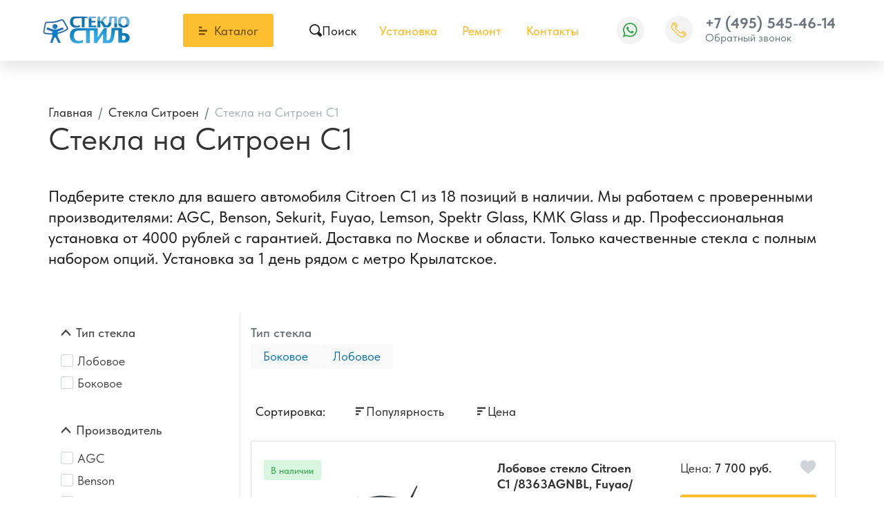

--- FILE ---
content_type: text/html;charset=UTF-8
request_url: https://glassengineering.ru/citroen/c1/
body_size: 18361
content:
<!DOCTYPE html>
<html lang="ru">
<head><meta http-equiv="content-Type" content="text/html; charset=utf-8"><meta http-equiv="X-UA-Compatible" content="IE=edge"><meta name="viewport" content="width=device-width, initial-scale=1, shrink-to-fit=no"><base href="https://glassengineering.ru/"><meta name="format-detection" content="telephone=no"><link rel="icon" href="/favicon.ico" type="image/x-icon"><meta name="google-site-verification" content="tRGLSgTcl-T2PpDltjfgH2ElmrO3NM84r2k2Kj-PMPo"><meta name="yandex-verification" content="596440cd856d554d"><meta name="description" content="В наличии новые автостекла для Citroen C1 с подогревом, датчиком дождя, HUD-проекцией и другими опциями. Широкий ассортимент - лобовые, боковые и задние стекла, а также панорамная крыша. Официальная гарантия."><title>Замена стекла на Ситроен C1 в Москве - купить автостекло Citroen C1, низкие цены на установку</title><link rel="preload" href="/assets/fonts/TildaSans/TildaSans-VF_TTF_Web/TildaSans-VF.woff2" as="font" type="font/woff2" crossorigin=""><style>
            @media (min-width: 768px) {
                #home-carousel {
                    min-height:400px
                }
            }

            @media (min-width: 1280px) {
                #home-carousel {
                    height:600px
                }
            }


            @font-face {
                font-family: 'Tilda Sans VF';
                font-weight: 100 900;
                font-display: swap;
                font-style: normal;
                font-named-instance: 'Regular';
                src: local('Tilda Sans VF'),
                      url('/assets/fonts/TildaSans/TildaSans-VF_TTF_Web/TildaSans-VF.woff2') format('woff2');
            }
            body{
                font-family: 'Tilda Sans VF';
            }
        </style><link rel="stylesheet" type="text/css" href="/assets/dist/0.main.css"><link rel="stylesheet" type="text/css" href="/assets/dist/2.main.css"><link rel="stylesheet" type="text/css" href="/assets/css/form_manager.css"></head><body><div class="site-wrap pb-3 pb-md-0"><div class="sidebar" id="sidebar"><div class="section section--sidebar-logo"><div class="container-fluid"><div class="row"><div class="col"><div class="logo logo--sidebar"><a href="/" class="logo__link"><picture><source media="(max-width: 639px)" srcset=""></source><img src="/zadmin_data/element.image/161077.webp" alt=""></picture></a></div></div></div></div></div><div class="section position-relative section--sidebar-mombenu"><div class="row pt-2 pb-2 mb-3 mt-3 no-gutters"><div class="col "><ul class="mobmenu mobmenu--toplevel"><li class="mobmenu-item  mobmenu-item--submenu"><a href="" class="mobmenu-link" data-toggle="mobmenu-forward"><span class="mobmenu-link-text">Каталог продукции</span><span class="icon "><svg role="img"><use xmlns:xlink="https://www.w3.org/1999/xlink" xlink:href="/assets/dist/i/svg/sprite.svg#arrow-right"></use></svg></span></a><ul class="mobmenu"><li class="mobmenu-item mobmenu-item--back"><div class="mobmenu-link" data-toggle="mobmenu-back"><span class="icon "><svg role="img"><use xmlns:xlink="https://www.w3.org/1999/xlink" xlink:href="/assets/dist/i/svg/sprite.svg#arrow-left"></use></svg></span><span class="mobmenu-link-text">Назад</span></div></li><li class="mobmenu-item mobmenu-item--title"><a href="" class="mobmenu-link"><span class="mobmenu-link-text">Каталог продукции</span></a></li><li class="mobmenu-item  "><a href="/acura/" class="mobmenu-link"><span class="mobmenu-link-text">Acura</span></a></li><li class="mobmenu-item  "><a href="/alfa-romeo/" class="mobmenu-link"><span class="mobmenu-link-text">Alfa Romeo</span></a></li><li class="mobmenu-item  "><a href="/audi/" class="mobmenu-link"><span class="mobmenu-link-text">Audi</span></a></li><li class="mobmenu-item  "><a href="/bentley/" class="mobmenu-link"><span class="mobmenu-link-text">Bentley</span></a></li><li class="mobmenu-item  "><a href="/bmw/" class="mobmenu-link"><span class="mobmenu-link-text">BMW</span></a></li><li class="mobmenu-item  "><a href="/buick/" class="mobmenu-link"><span class="mobmenu-link-text">Buick</span></a></li><li class="mobmenu-item  "><a href="/cadillac/" class="mobmenu-link"><span class="mobmenu-link-text">Cadillac</span></a></li><li class="mobmenu-item  "><a href="/changan/" class="mobmenu-link"><span class="mobmenu-link-text">Changan</span></a></li><li class="mobmenu-item  "><a href="/chery/" class="mobmenu-link"><span class="mobmenu-link-text">Chery</span></a></li><li class="mobmenu-item  "><a href="/chevrolet/" class="mobmenu-link"><span class="mobmenu-link-text">Chevrolet</span></a></li><li class="mobmenu-item  "><a href="/chrysler/" class="mobmenu-link"><span class="mobmenu-link-text">Chrysler</span></a></li><li class="mobmenu-item mobmenu-item--current "><a href="/citroen/" class="mobmenu-link"><span class="mobmenu-link-text">Citroen</span></a></li><li class="mobmenu-item  "><a href="/daewoo/" class="mobmenu-link"><span class="mobmenu-link-text">Daewoo</span></a></li><li class="mobmenu-item  "><a href="/daihatsu/" class="mobmenu-link"><span class="mobmenu-link-text">Daihatsu</span></a></li><li class="mobmenu-item  "><a href="/dodge/" class="mobmenu-link"><span class="mobmenu-link-text">Dodge</span></a></li><li class="mobmenu-item  "><a href="/dongfeng/" class="mobmenu-link"><span class="mobmenu-link-text">Dongfeng</span></a></li><li class="mobmenu-item  "><a href="/exeed/" class="mobmenu-link"><span class="mobmenu-link-text">Exeed</span></a></li><li class="mobmenu-item  "><a href="/faw/" class="mobmenu-link"><span class="mobmenu-link-text">FAW</span></a></li><li class="mobmenu-item  "><a href="/ferrari/" class="mobmenu-link"><span class="mobmenu-link-text">Ferrari</span></a></li><li class="mobmenu-item  "><a href="/fiat/" class="mobmenu-link"><span class="mobmenu-link-text">Fiat</span></a></li><li class="mobmenu-item  "><a href="/ford/" class="mobmenu-link"><span class="mobmenu-link-text">Ford</span></a></li><li class="mobmenu-item  "><a href="/foton/" class="mobmenu-link"><span class="mobmenu-link-text">Foton</span></a></li><li class="mobmenu-item  "><a href="/geely/" class="mobmenu-link"><span class="mobmenu-link-text">Geely</span></a></li><li class="mobmenu-item  "><a href="/genesis/" class="mobmenu-link"><span class="mobmenu-link-text">Genesis</span></a></li><li class="mobmenu-item  "><a href="/great-wall/" class="mobmenu-link"><span class="mobmenu-link-text">Great Wall</span></a></li><li class="mobmenu-item  "><a href="/haval/" class="mobmenu-link"><span class="mobmenu-link-text">Haval</span></a></li><li class="mobmenu-item  "><a href="/hino/" class="mobmenu-link"><span class="mobmenu-link-text">HINO</span></a></li><li class="mobmenu-item  "><a href="/honda/" class="mobmenu-link"><span class="mobmenu-link-text">Honda</span></a></li><li class="mobmenu-item  "><a href="/hongqi/" class="mobmenu-link"><span class="mobmenu-link-text">Hongqi</span></a></li><li class="mobmenu-item  "><a href="/hummer/" class="mobmenu-link"><span class="mobmenu-link-text">Hummer</span></a></li><li class="mobmenu-item  "><a href="/hyundai/" class="mobmenu-link"><span class="mobmenu-link-text">Hyundai</span></a></li><li class="mobmenu-item  "><a href="/infiniti/" class="mobmenu-link"><span class="mobmenu-link-text">Infiniti</span></a></li><li class="mobmenu-item  "><a href="/isuzu/" class="mobmenu-link"><span class="mobmenu-link-text">Isuzu</span></a></li><li class="mobmenu-item  "><a href="/jac/" class="mobmenu-link"><span class="mobmenu-link-text">JAC</span></a></li><li class="mobmenu-item  "><a href="/jaguar/" class="mobmenu-link"><span class="mobmenu-link-text">Jaguar</span></a></li><li class="mobmenu-item  "><a href="/jeep/" class="mobmenu-link"><span class="mobmenu-link-text">Jeep</span></a></li><li class="mobmenu-item  "><a href="/jetour/" class="mobmenu-link"><span class="mobmenu-link-text">Jetour</span></a></li><li class="mobmenu-item  "><a href="/kia/" class="mobmenu-link"><span class="mobmenu-link-text">Kia</span></a></li><li class="mobmenu-item  "><a href="/lamborghini/" class="mobmenu-link"><span class="mobmenu-link-text">Lamborghini</span></a></li><li class="mobmenu-item  "><a href="/land-rover/" class="mobmenu-link"><span class="mobmenu-link-text">Land Rover</span></a></li><li class="mobmenu-item  "><a href="/lancia/" class="mobmenu-link"><span class="mobmenu-link-text">Lancia</span></a></li><li class="mobmenu-item  "><a href="/ldv/" class="mobmenu-link"><span class="mobmenu-link-text">LDV</span></a></li><li class="mobmenu-item  "><a href="/lexus/" class="mobmenu-link"><span class="mobmenu-link-text">Lexus</span></a></li><li class="mobmenu-item  "><a href="/lifan/" class="mobmenu-link"><span class="mobmenu-link-text">Lifan</span></a></li><li class="mobmenu-item  "><a href="/lincoln/" class="mobmenu-link"><span class="mobmenu-link-text">Lincoln</span></a></li><li class="mobmenu-item  "><a href="/lixiang/" class="mobmenu-link"><span class="mobmenu-link-text">LiXiang</span></a></li><li class="mobmenu-item  "><a href="/lotus/" class="mobmenu-link"><span class="mobmenu-link-text">Lotus</span></a></li><li class="mobmenu-item  "><a href="/maserati/" class="mobmenu-link"><span class="mobmenu-link-text">Maserati</span></a></li><li class="mobmenu-item  "><a href="/mazda/" class="mobmenu-link"><span class="mobmenu-link-text">Mazda</span></a></li><li class="mobmenu-item  "><a href="/mercedes-benz/" class="mobmenu-link"><span class="mobmenu-link-text">Mercedes Benz</span></a></li><li class="mobmenu-item  "><a href="/mini/" class="mobmenu-link"><span class="mobmenu-link-text">Mini</span></a></li><li class="mobmenu-item  "><a href="/mitsubishi/" class="mobmenu-link"><span class="mobmenu-link-text">Mitsubishi</span></a></li><li class="mobmenu-item  "><a href="/nissan/" class="mobmenu-link"><span class="mobmenu-link-text">Nissan</span></a></li><li class="mobmenu-item  "><a href="/omoda/" class="mobmenu-link"><span class="mobmenu-link-text">OMODA</span></a></li><li class="mobmenu-item  "><a href="/opel/" class="mobmenu-link"><span class="mobmenu-link-text">Opel</span></a></li><li class="mobmenu-item  "><a href="/peugeot/" class="mobmenu-link"><span class="mobmenu-link-text">Peugeot</span></a></li><li class="mobmenu-item  "><a href="/pontiac/" class="mobmenu-link"><span class="mobmenu-link-text">Pontiac</span></a></li><li class="mobmenu-item  "><a href="/porsche/" class="mobmenu-link"><span class="mobmenu-link-text">Porsche</span></a></li><li class="mobmenu-item  "><a href="/renault/" class="mobmenu-link"><span class="mobmenu-link-text">Renault</span></a></li><li class="mobmenu-item  "><a href="/rolls-royce/" class="mobmenu-link"><span class="mobmenu-link-text">Rolls-Royce</span></a></li><li class="mobmenu-item  "><a href="/rover/" class="mobmenu-link"><span class="mobmenu-link-text">Rover</span></a></li><li class="mobmenu-item  "><a href="/saab/" class="mobmenu-link"><span class="mobmenu-link-text">Saab</span></a></li><li class="mobmenu-item  "><a href="/scania/" class="mobmenu-link"><span class="mobmenu-link-text">Scania</span></a></li><li class="mobmenu-item  "><a href="/seat/" class="mobmenu-link"><span class="mobmenu-link-text">Seat</span></a></li><li class="mobmenu-item  "><a href="/skoda/" class="mobmenu-link"><span class="mobmenu-link-text">Skoda</span></a></li><li class="mobmenu-item  "><a href="/ssangyong/" class="mobmenu-link"><span class="mobmenu-link-text">SsangYong</span></a></li><li class="mobmenu-item  "><a href="/subaru/" class="mobmenu-link"><span class="mobmenu-link-text">Subaru</span></a></li><li class="mobmenu-item  "><a href="/suzuki/" class="mobmenu-link"><span class="mobmenu-link-text">Suzuki</span></a></li><li class="mobmenu-item  "><a href="/tank/" class="mobmenu-link"><span class="mobmenu-link-text">TANK</span></a></li><li class="mobmenu-item  "><a href="/tesla/" class="mobmenu-link"><span class="mobmenu-link-text">Tesla</span></a></li><li class="mobmenu-item  "><a href="/toyota/" class="mobmenu-link"><span class="mobmenu-link-text">Toyota</span></a></li><li class="mobmenu-item  "><a href="/volkswagen/" class="mobmenu-link"><span class="mobmenu-link-text">Volkswagen</span></a></li><li class="mobmenu-item  "><a href="/volvo/" class="mobmenu-link"><span class="mobmenu-link-text">Volvo</span></a></li><li class="mobmenu-item  "><a href="/voyah/" class="mobmenu-link"><span class="mobmenu-link-text">Voyah</span></a></li><li class="mobmenu-item  "><a href="/zeekr/" class="mobmenu-link"><span class="mobmenu-link-text">Zeekr</span></a></li><li class="mobmenu-item  "><a href="/moskvich/" class="mobmenu-link"><span class="mobmenu-link-text">Москвич</span></a></li><li class="mobmenu-item  "><a href="/aito/" class="mobmenu-link"><span class="mobmenu-link-text">Aito</span></a></li><li class="mobmenu-item  "><a href="/aston-martin/" class="mobmenu-link"><span class="mobmenu-link-text">Aston Martin</span></a></li><li class="mobmenu-item  "><a href="/baic/" class="mobmenu-link"><span class="mobmenu-link-text">BAIC</span></a></li><li class="mobmenu-item  "><a href="/baw/" class="mobmenu-link"><span class="mobmenu-link-text">BAW</span></a></li><li class="mobmenu-item  "><a href="/belgee/" class="mobmenu-link"><span class="mobmenu-link-text">Belgee</span></a></li><li class="mobmenu-item  "><a href="/brilliance/" class="mobmenu-link"><span class="mobmenu-link-text">Brilliance</span></a></li><li class="mobmenu-item  "><a href="/byd/" class="mobmenu-link"><span class="mobmenu-link-text">BYD</span></a></li><li class="mobmenu-item  "><a href="/datsun/" class="mobmenu-link"><span class="mobmenu-link-text">Datsun</span></a></li><li class="mobmenu-item  "><a href="/gac/" class="mobmenu-link"><span class="mobmenu-link-text">GAC</span></a></li><li class="mobmenu-item  "><a href="/gmc/" class="mobmenu-link"><span class="mobmenu-link-text">GMC</span></a></li><li class="mobmenu-item  "><a href="/haima/" class="mobmenu-link"><span class="mobmenu-link-text">Haima</span></a></li><li class="mobmenu-item  "><a href="/jaecoo/" class="mobmenu-link"><span class="mobmenu-link-text">Jaecoo</span></a></li><li class="mobmenu-item  "><a href="/kaiyi/" class="mobmenu-link"><span class="mobmenu-link-text">Kaiyi</span></a></li><li class="mobmenu-item  "><a href="/lada/" class="mobmenu-link"><span class="mobmenu-link-text">Lada</span></a></li><li class="mobmenu-item  "><a href="/luxgen/" class="mobmenu-link"><span class="mobmenu-link-text">Luxgen</span></a></li><li class="mobmenu-item  "><a href="/lynk-&amp;-co/" class="mobmenu-link"><span class="mobmenu-link-text">Lynk &amp; Co</span></a></li><li class="mobmenu-item  "><a href="/maybach/" class="mobmenu-link"><span class="mobmenu-link-text">Maybach</span></a></li><li class="mobmenu-item  "><a href="/mercedes-benz/" class="mobmenu-link"><span class="mobmenu-link-text">Mercedes Benz</span></a></li><li class="mobmenu-item  "><a href="/ravon/" class="mobmenu-link"><span class="mobmenu-link-text">Ravon</span></a></li><li class="mobmenu-item  "><a href="/scion/" class="mobmenu-link"><span class="mobmenu-link-text">Scion</span></a></li><li class="mobmenu-item  "><a href="/smart/" class="mobmenu-link"><span class="mobmenu-link-text">Smart</span></a></li><li class="mobmenu-item  "><a href="/solaris/" class="mobmenu-link"><span class="mobmenu-link-text">Solaris</span></a></li><li class="mobmenu-item  "><a href="/sollers/" class="mobmenu-link"><span class="mobmenu-link-text">Sollers</span></a></li><li class="mobmenu-item  "><a href="/tagaz/" class="mobmenu-link"><span class="mobmenu-link-text">Tagaz</span></a></li><li class="mobmenu-item  "><a href="/venucia/" class="mobmenu-link"><span class="mobmenu-link-text">Venucia</span></a></li><li class="mobmenu-item  "><a href="/zotye/" class="mobmenu-link"><span class="mobmenu-link-text">Zotye</span></a></li><li class="mobmenu-item  "><a href="/evolute/" class="mobmenu-link"><span class="mobmenu-link-text">Evolute</span></a></li><li class="mobmenu-item  "><a href="/baojun/" class="mobmenu-link"><span class="mobmenu-link-text">Baojun</span></a></li><li class="mobmenu-item  "><a href="/maxus/" class="mobmenu-link"><span class="mobmenu-link-text">Maxus</span></a></li><li class="mobmenu-item  "><a href="/leapmotor/" class="mobmenu-link"><span class="mobmenu-link-text">Leapmotor</span></a></li></ul></li><li class="mobmenu-item  "><a href="/ustanovka/" class="mobmenu-link"><span class="mobmenu-link-text">Установка</span></a></li><li class="mobmenu-item  "><a href="/remont/" class="mobmenu-link"><span class="mobmenu-link-text">Ремонт</span></a></li><li class="mobmenu-item  "><a href="/contacts/" class="mobmenu-link"><span class="mobmenu-link-text">Контакты</span></a></li></ul></div></div></div><div class="section section--sidebar-contacts"><div class="container-fluid"><div class="row pt-2 pb-2"><div class="col"><div class="d-flex mb-3"><div class="item pr-2 d-flex align-items-center text-muted"><span class="icon "><svg role="img"><use xmlns:xlink="https://www.w3.org/1999/xlink" xlink:href="/assets/dist/i/svg/sprite.svg#phone2"></use></svg></span></div><div class="item"><div class="phone phone--sidebar"><a href="tel:+74955454614" class="phone__link">+7 (495) 545-46-14</a></div></div></div><div class="d-flex mb-3"><div class="item pr-2 d-flex text-muted"><span class="icon text-muted mt-1"><svg role="img"><use xmlns:xlink="https://www.w3.org/1999/xlink" xlink:href="/assets/dist/i/svg/sprite.svg#place"></use></svg></span></div><div class="item"><div class="address address--sidebar"><div class="font-weight-bold"></div><p>Москва, Рублевское шоссе, 48/1</p></div></div></div><div class="d-flex"><div class="item pr-2 d-flex align-items-center text-muted"><span class="icon "><svg role="img"><use xmlns:xlink="https://www.w3.org/1999/xlink" xlink:href="/assets/dist/i/svg/sprite.svg#email"></use></svg></span></div><div class="item"><a href="mailto:mail@glassengineering.ru" class="">mail@glassengineering.ru</a></div></div></div></div></div></div></div><!--noindex--><div class="sidebar-overlay" title="Скрыть панель"></div><!--/noindex--><!--noindex--><a href="/favorites/" class="fav-sticky" title="Товары в избранном" data-fav-sticky=""><span class="fav-sticky__amount" data-favorites-amount="">0</span><span class="fav-sticky__icon"><span class="icon "><svg role="img"><use xmlns:xlink="https://www.w3.org/1999/xlink" xlink:href="/assets/dist/i/svg/sprite.svg#heart"></use></svg></span></span></a><!--/noindex--><!--noindex--><div class="bar " data-item="bar"><div class="container"><a href="#" class="bar-item" data-toggle="sidebar" data-target="#sidebar" aria-expanded="false"><span class="bar-item-icon"><span class="icon "><svg role="img"><use xmlns:xlink="https://www.w3.org/1999/xlink" xlink:href="/assets/dist/i/svg/sprite.svg#list"></use></svg></span></span><span class="bar-item-name">
                    Каталог
                </span></a><a href="#" class="bar-item" data-toggle="modal" data-target="#modal-search" title="Поиск"><span class="bar-item-icon"><span class="icon fs-5"><svg role="img"><use xmlns:xlink="https://www.w3.org/1999/xlink" xlink:href="/assets/dist/i/svg/sprite.svg#search"></use></svg></span></span><span class="bar-item-name">
                    Поиск
                </span></a><a href="/favorites/" class="bar-item"><span class="bar-item-icon" data-item="fav-amount"><span class="icon fs-5"><svg role="img"><use xmlns:xlink="https://www.w3.org/1999/xlink" xlink:href="/assets/dist/i/svg/sprite.svg#heart"></use></svg></span><span class="badge badge--amount d-none" data-favorites-amount="">0<span class="visually-hidden">Товары в избранном</span></span></span><span class="bar-item-name">
                    Избранное
                </span></a><a href="/contacts/" class="bar-item"><span class="bar-item-icon"><span class="icon fs-5"><svg role="img"><use xmlns:xlink="https://www.w3.org/1999/xlink" xlink:href="/assets/dist/i/svg/sprite.svg#place"></use></svg></span></span><span class="bar-item-name">
                    Контакты
                </span></a></div></div><!--/noindex--><header class="page-header"><div class="page-header-top py-3"><div class="container"><div class="row align-items-center justify-content-between"><div class="col-auto col-sm col-md col-xl-2 pl-md-0"><div class="logo logo--header"><a href="/" class="logo__link"><picture><source media="(max-width: 639px)" srcset=""></source><img src="/zadmin_data/element.image/161077.webp" alt="Альтина"></picture></a></div></div><div class="col col-sm-auto position-static d-none d-md-flex align-items-center"><button class="btn btn-block btn--bigmenu" id="bigmenu-trigger"><span class="btn-icon mr-1"><span class="icon "><svg role="img"><use xmlns:xlink="https://www.w3.org/1999/xlink" xlink:href="/assets/dist/i/svg/sprite.svg#menu2"></use></svg></span></span><span class="btn-text">
                                Каталог
                            </span></button><div class="bigmenu"><div class="container"><ul class="bigmenu-modes"><li class="bigmenu-mode"><a href="/acura/" class="h5  bigmenu-mode-title"><span>Acura</span></a></li><li class="bigmenu-mode"><a href="/alfa-romeo/" class="h5  bigmenu-mode-title"><span>Alfa Romeo</span></a></li><li class="bigmenu-mode"><a href="/audi/" class="h5  bigmenu-mode-title"><span>Audi</span></a></li><li class="bigmenu-mode"><a href="/bentley/" class="h5  bigmenu-mode-title"><span>Bentley</span></a></li><li class="bigmenu-mode"><a href="/bmw/" class="h5  bigmenu-mode-title"><span>BMW</span></a></li><li class="bigmenu-mode"><a href="/buick/" class="h5  bigmenu-mode-title"><span>Buick</span></a></li><li class="bigmenu-mode"><a href="/cadillac/" class="h5  bigmenu-mode-title"><span>Cadillac</span></a></li><li class="bigmenu-mode"><a href="/changan/" class="h5  bigmenu-mode-title"><span>Changan</span></a></li><li class="bigmenu-mode"><a href="/chery/" class="h5  bigmenu-mode-title"><span>Chery</span></a></li><li class="bigmenu-mode"><a href="/chevrolet/" class="h5  bigmenu-mode-title"><span>Chevrolet</span></a></li><li class="bigmenu-mode"><a href="/chrysler/" class="h5  bigmenu-mode-title"><span>Chrysler</span></a></li><li class="bigmenu-mode"><a href="/citroen/" class="h5  bigmenu-mode-title"><span>Citroen</span></a></li><li class="bigmenu-mode"><a href="/daewoo/" class="h5  bigmenu-mode-title"><span>Daewoo</span></a></li><li class="bigmenu-mode"><a href="/daihatsu/" class="h5  bigmenu-mode-title"><span>Daihatsu</span></a></li><li class="bigmenu-mode"><a href="/dodge/" class="h5  bigmenu-mode-title"><span>Dodge</span></a></li><li class="bigmenu-mode"><a href="/dongfeng/" class="h5  bigmenu-mode-title"><span>Dongfeng</span></a></li><li class="bigmenu-mode"><a href="/exeed/" class="h5  bigmenu-mode-title"><span>Exeed</span></a></li><li class="bigmenu-mode"><a href="/faw/" class="h5  bigmenu-mode-title"><span>FAW</span></a></li><li class="bigmenu-mode"><a href="/ferrari/" class="h5  bigmenu-mode-title"><span>Ferrari</span></a></li><li class="bigmenu-mode"><a href="/fiat/" class="h5  bigmenu-mode-title"><span>Fiat</span></a></li><li class="bigmenu-mode"><a href="/ford/" class="h5  bigmenu-mode-title"><span>Ford</span></a></li><li class="bigmenu-mode"><a href="/foton/" class="h5  bigmenu-mode-title"><span>Foton</span></a></li><li class="bigmenu-mode"><a href="/geely/" class="h5  bigmenu-mode-title"><span>Geely</span></a></li><li class="bigmenu-mode"><a href="/genesis/" class="h5  bigmenu-mode-title"><span>Genesis</span></a></li><li class="bigmenu-mode"><a href="/great-wall/" class="h5  bigmenu-mode-title"><span>Great Wall</span></a></li><li class="bigmenu-mode"><a href="/haval/" class="h5  bigmenu-mode-title"><span>Haval</span></a></li><li class="bigmenu-mode"><a href="/hino/" class="h5  bigmenu-mode-title"><span>HINO</span></a></li><li class="bigmenu-mode"><a href="/honda/" class="h5  bigmenu-mode-title"><span>Honda</span></a></li><li class="bigmenu-mode"><a href="/hongqi/" class="h5  bigmenu-mode-title"><span>Hongqi</span></a></li><li class="bigmenu-mode"><a href="/hummer/" class="h5  bigmenu-mode-title"><span>Hummer</span></a></li><li class="bigmenu-mode"><a href="/hyundai/" class="h5  bigmenu-mode-title"><span>Hyundai</span></a></li><li class="bigmenu-mode"><a href="/infiniti/" class="h5  bigmenu-mode-title"><span>Infiniti</span></a></li><li class="bigmenu-mode"><a href="/isuzu/" class="h5  bigmenu-mode-title"><span>Isuzu</span></a></li><li class="bigmenu-mode"><a href="/jac/" class="h5  bigmenu-mode-title"><span>JAC</span></a></li><li class="bigmenu-mode"><a href="/jaguar/" class="h5  bigmenu-mode-title"><span>Jaguar</span></a></li><li class="bigmenu-mode"><a href="/jeep/" class="h5  bigmenu-mode-title"><span>Jeep</span></a></li><li class="bigmenu-mode"><a href="/jetour/" class="h5  bigmenu-mode-title"><span>Jetour</span></a></li><li class="bigmenu-mode"><a href="/kia/" class="h5  bigmenu-mode-title"><span>Kia</span></a></li><li class="bigmenu-mode"><a href="/lamborghini/" class="h5  bigmenu-mode-title"><span>Lamborghini</span></a></li><li class="bigmenu-mode"><a href="/land-rover/" class="h5  bigmenu-mode-title"><span>Land Rover</span></a></li><li class="bigmenu-mode"><a href="/lancia/" class="h5  bigmenu-mode-title"><span>Lancia</span></a></li><li class="bigmenu-mode"><a href="/ldv/" class="h5  bigmenu-mode-title"><span>LDV</span></a></li><li class="bigmenu-mode"><a href="/lexus/" class="h5  bigmenu-mode-title"><span>Lexus</span></a></li><li class="bigmenu-mode"><a href="/lifan/" class="h5  bigmenu-mode-title"><span>Lifan</span></a></li><li class="bigmenu-mode"><a href="/lincoln/" class="h5  bigmenu-mode-title"><span>Lincoln</span></a></li><li class="bigmenu-mode"><a href="/lixiang/" class="h5  bigmenu-mode-title"><span>LiXiang</span></a></li><li class="bigmenu-mode"><a href="/lotus/" class="h5  bigmenu-mode-title"><span>Lotus</span></a></li><li class="bigmenu-mode"><a href="/maserati/" class="h5  bigmenu-mode-title"><span>Maserati</span></a></li><li class="bigmenu-mode"><a href="/mazda/" class="h5  bigmenu-mode-title"><span>Mazda</span></a></li><li class="bigmenu-mode"><a href="/mercedes-benz/" class="h5  bigmenu-mode-title"><span>Mercedes Benz</span></a></li><li class="bigmenu-mode"><a href="/mini/" class="h5  bigmenu-mode-title"><span>Mini</span></a></li><li class="bigmenu-mode"><a href="/mitsubishi/" class="h5  bigmenu-mode-title"><span>Mitsubishi</span></a></li><li class="bigmenu-mode"><a href="/nissan/" class="h5  bigmenu-mode-title"><span>Nissan</span></a></li><li class="bigmenu-mode"><a href="/omoda/" class="h5  bigmenu-mode-title"><span>OMODA</span></a></li><li class="bigmenu-mode"><a href="/opel/" class="h5  bigmenu-mode-title"><span>Opel</span></a></li><li class="bigmenu-mode"><a href="/peugeot/" class="h5  bigmenu-mode-title"><span>Peugeot</span></a></li><li class="bigmenu-mode"><a href="/pontiac/" class="h5  bigmenu-mode-title"><span>Pontiac</span></a></li><li class="bigmenu-mode"><a href="/porsche/" class="h5  bigmenu-mode-title"><span>Porsche</span></a></li><li class="bigmenu-mode"><a href="/renault/" class="h5  bigmenu-mode-title"><span>Renault</span></a></li><li class="bigmenu-mode"><a href="/rolls-royce/" class="h5  bigmenu-mode-title"><span>Rolls-Royce</span></a></li><li class="bigmenu-mode"><a href="/rover/" class="h5  bigmenu-mode-title"><span>Rover</span></a></li><li class="bigmenu-mode"><a href="/saab/" class="h5  bigmenu-mode-title"><span>Saab</span></a></li><li class="bigmenu-mode"><a href="/scania/" class="h5  bigmenu-mode-title"><span>Scania</span></a></li><li class="bigmenu-mode"><a href="/seat/" class="h5  bigmenu-mode-title"><span>Seat</span></a></li><li class="bigmenu-mode"><a href="/skoda/" class="h5  bigmenu-mode-title"><span>Skoda</span></a></li><li class="bigmenu-mode"><a href="/ssangyong/" class="h5  bigmenu-mode-title"><span>SsangYong</span></a></li><li class="bigmenu-mode"><a href="/subaru/" class="h5  bigmenu-mode-title"><span>Subaru</span></a></li><li class="bigmenu-mode"><a href="/suzuki/" class="h5  bigmenu-mode-title"><span>Suzuki</span></a></li><li class="bigmenu-mode"><a href="/tank/" class="h5  bigmenu-mode-title"><span>TANK</span></a></li><li class="bigmenu-mode"><a href="/tesla/" class="h5  bigmenu-mode-title"><span>Tesla</span></a></li><li class="bigmenu-mode"><a href="/toyota/" class="h5  bigmenu-mode-title"><span>Toyota</span></a></li><li class="bigmenu-mode"><a href="/volkswagen/" class="h5  bigmenu-mode-title"><span>Volkswagen</span></a></li><li class="bigmenu-mode"><a href="/volvo/" class="h5  bigmenu-mode-title"><span>Volvo</span></a></li><li class="bigmenu-mode"><a href="/voyah/" class="h5  bigmenu-mode-title"><span>Voyah</span></a></li><li class="bigmenu-mode"><a href="/zeekr/" class="h5  bigmenu-mode-title"><span>Zeekr</span></a></li><li class="bigmenu-mode"><a href="/moskvich/" class="h5  bigmenu-mode-title"><span>Москвич</span></a></li><li class="bigmenu-mode"><a href="/aito/" class="h5  bigmenu-mode-title"><span>Aito</span></a></li><li class="bigmenu-mode"><a href="/aston-martin/" class="h5  bigmenu-mode-title"><span>Aston Martin</span></a></li><li class="bigmenu-mode"><a href="/baic/" class="h5  bigmenu-mode-title"><span>BAIC</span></a></li><li class="bigmenu-mode"><a href="/baw/" class="h5  bigmenu-mode-title"><span>BAW</span></a></li><li class="bigmenu-mode"><a href="/belgee/" class="h5  bigmenu-mode-title"><span>Belgee</span></a></li><li class="bigmenu-mode"><a href="/brilliance/" class="h5  bigmenu-mode-title"><span>Brilliance</span></a></li><li class="bigmenu-mode"><a href="/byd/" class="h5  bigmenu-mode-title"><span>BYD</span></a></li><li class="bigmenu-mode"><a href="/datsun/" class="h5  bigmenu-mode-title"><span>Datsun</span></a></li><li class="bigmenu-mode"><a href="/gac/" class="h5  bigmenu-mode-title"><span>GAC</span></a></li><li class="bigmenu-mode"><a href="/gmc/" class="h5  bigmenu-mode-title"><span>GMC</span></a></li><li class="bigmenu-mode"><a href="/haima/" class="h5  bigmenu-mode-title"><span>Haima</span></a></li><li class="bigmenu-mode"><a href="/jaecoo/" class="h5  bigmenu-mode-title"><span>Jaecoo</span></a></li><li class="bigmenu-mode"><a href="/kaiyi/" class="h5  bigmenu-mode-title"><span>Kaiyi</span></a></li><li class="bigmenu-mode"><a href="/lada/" class="h5  bigmenu-mode-title"><span>Lada</span></a></li><li class="bigmenu-mode"><a href="/luxgen/" class="h5  bigmenu-mode-title"><span>Luxgen</span></a></li><li class="bigmenu-mode"><a href="/lynk-&amp;-co/" class="h5  bigmenu-mode-title"><span>Lynk &amp; Co</span></a></li><li class="bigmenu-mode"><a href="/maybach/" class="h5  bigmenu-mode-title"><span>Maybach</span></a></li><li class="bigmenu-mode"><a href="/mercedes-benz/" class="h5  bigmenu-mode-title"><span>Mercedes Benz</span></a></li><li class="bigmenu-mode"><a href="/ravon/" class="h5  bigmenu-mode-title"><span>Ravon</span></a></li><li class="bigmenu-mode"><a href="/scion/" class="h5  bigmenu-mode-title"><span>Scion</span></a></li><li class="bigmenu-mode"><a href="/smart/" class="h5  bigmenu-mode-title"><span>Smart</span></a></li><li class="bigmenu-mode"><a href="/solaris/" class="h5  bigmenu-mode-title"><span>Solaris</span></a></li><li class="bigmenu-mode"><a href="/sollers/" class="h5  bigmenu-mode-title"><span>Sollers</span></a></li><li class="bigmenu-mode"><a href="/tagaz/" class="h5  bigmenu-mode-title"><span>Tagaz</span></a></li><li class="bigmenu-mode"><a href="/venucia/" class="h5  bigmenu-mode-title"><span>Venucia</span></a></li><li class="bigmenu-mode"><a href="/zotye/" class="h5  bigmenu-mode-title"><span>Zotye</span></a></li><li class="bigmenu-mode"><a href="/evolute/" class="h5  bigmenu-mode-title"><span>Evolute</span></a></li><li class="bigmenu-mode"><a href="/baojun/" class="h5  bigmenu-mode-title"><span>Baojun</span></a></li><li class="bigmenu-mode"><a href="/maxus/" class="h5  bigmenu-mode-title"><span>Maxus</span></a></li><li class="bigmenu-mode"><a href="/leapmotor/" class="h5  bigmenu-mode-title"><span>Leapmotor</span></a></li></ul></div></div></div><div class="col-auto px-0 d-flex align-items-center ml-auto"><button class="btn btn--header-search" data-toggle="modal" title="Поиск" data-target="#modal-search"><span class="icon search--modal"><svg role="img"><use xmlns:xlink="https://www.w3.org/1999/xlink" xlink:href="/assets/dist/i/svg/sprite.svg#search"></use></svg></span><span class="btn-text d-none d-xl-inline">Поиск</span></button></div><div class="col col-sm-auto px-0 col-topmenu d-none d-md-block"><button class="btn btn-block btn--topmenu text-uppercase font-weight-bold d-xl-none"><span class="btn-icon mr-1 text-color1"><span class="icon "><svg role="img"><use xmlns:xlink="https://www.w3.org/1999/xlink" xlink:href="/assets/dist/i/svg/sprite.svg#menu2"></use></svg></span></span><span class="btn-text">Меню</span></button><ul class="nav nav--topmenu nav--topmenu-collapsable"><li class="nav-item"><a class="nav-link" href="/ustanovka/">Установка</a></li><li class="nav-item"><a class="nav-link" href="/remont/">Ремонт</a></li><li class="nav-item"><a class="nav-link" href="/contacts/">Контакты</a></li></ul></div><!--noindex--><div class="col-auto d-md-none order-last"><button class="sidebar-toggle" data-toggle="sidebar" data-target="#sidebar" aria-expanded="false"><span class="sr-only">Показать меню</span><span class="icon-bar"></span><span class="icon-bar"></span><span class="icon-bar"></span></button></div><!--/noindex--><div class="col-auto ml-lg-auto"><div class="page-header-info d-flex align-items-start"><div class="page-header-info-icon text-success"><a href="https://wa.me/+79150066306" target="_blank"><span class="icon text-success"><svg role="img"><use xmlns:xlink="https://www.w3.org/1999/xlink" xlink:href="/assets/dist/i/svg/sprite.svg#whatsapp"></use></svg></span></a></div><div class="page-header-info-text ml-3 d-none d-xxl-block"><a href="https://wa.me/+79150066306" target="_blank">Написать <br>в WhatsApp</a></div></div></div><div class="col-auto col-lg col-xl-auto d-none d-md-block"><div class="page-header-info d-flex align-items-start"><div class="page-header-info-icon text-color1 d-none d-lg-block"><span class="icon "><svg role="img"><use xmlns:xlink="https://www.w3.org/1999/xlink" xlink:href="/assets/dist/i/svg/sprite.svg#phone"></use></svg></span></div><div class="page-header-info-text ml-3"><div class="phone phone--header"><a href="tel:+74955454614" class="phone__link">+7 (495) 545-46-14</a></div><div class="phone-bottom-links"><a href="#" data-toggle="modal" title="Заказать обратный звонок" data-title="Заказать обратный звонок" data-target="#make-call">Обратный звонок</a></div></div></div></div></div><div class="mobile-header-contacts d-sm-none"><div class="row bg-light text-center py-3 mt-4"><div class="col"><div class="phone phone--mobile-header mb-2"><a href="tel:+74955454614" class="phone__link">+7 (495) 545-46-14</a></div> Москва, Рублевское шоссе, 48/1</div></div></div></div></div></header><div class="page-content"><div class="pt-4 pb-2 py-md-6"><div class="container"><div class="row"><div class="col"><nav aria-label="breadcrumb" class=""><ol class="breadcrumb" itemprop="breadcrumb" itemscope="itemscope" itemtype="https://schema.org/BreadcrumbList"><li class="breadcrumb-item" itemprop="itemListElement" itemscope="itemscope" itemtype="https://schema.org/ListItem"><a href="/" title="Главная" itemprop="item"><span itemprop="name">Главная</span></a><meta itemprop="position" content="1"></li><li class="breadcrumb-item" itemprop="itemListElement" itemscope="itemscope" itemtype="https://schema.org/ListItem"><a href="/citroen/" title="Стекла Ситроен" itemprop="item"><span itemprop="name">Стекла Ситроен</span></a><meta itemprop="position" content="2"></li><li class="breadcrumb-item" itemprop="itemListElement" itemscope="itemscope" itemtype="https://schema.org/ListItem"><span itemprop="name">Стекла на Ситроен C1</span><meta itemprop="position" content="3"></li></ol><h1 class="mt-1 page-title">Стекла на Ситроен C1</h1></nav></div></div><div class="row"><div class="col mt-5" style="font-size:130%"><p>Подберите стекло для вашего автомобиля Citroen C1 из 18 позиций в наличии. Мы работаем с проверенными производителями: AGC, Benson, Sekurit, Fuyao, Lemson, Spektr Glass, КМК Glass и др. Профессиональная установка от 4000 рублей с гарантией. Доставка по Москве и области. Только качественные стекла с полным набором опций. Установка за 1 день рядом с метро Крылатское.</p></div></div></div></div><div class="container"><div class="row"><div class="col-12 col-md-4 col-xl-3 col--filters "><div class="d-none d-md-block filter-block" id="filter"><div class="filters filters--vertical "><form class="filter_form" method="get" novalidate="novalidate"><input type="hidden" name="action" value="get_good_list_content"><input type="hidden" name="pagenum" value="1"><input type="hidden" name="order_by_field" value="relnum"><input type="hidden" name="order_by_dir" value="desc"><input type="hidden" name="page_type" value=""><input type="hidden" name="mode_id" value="426763"><input type="hidden" name="view" value="full"><input type="hidden" name="_csrf_hash" value="8f22b9a7833709d759d66f53b8e60d7c"><div class="filter-reset" data-item="filter-reset"><div class="col"><a href="/citroen/c1/" class="btn btn--action btn--reset-filter px-0"><span class="btn__text">Сбросить фильтр</span></a></div></div><div class="filter filter--expanded filter--hl d-none"><div class="filter__header"><div class="filter__title"><span class="icon filter__title-icon"><span class="icon "><svg role="img"><use xmlns:xlink="https://www.w3.org/1999/xlink" xlink:href="/assets/dist/i/svg/sprite.svg#arrow-down"></use></svg></span></span><span class="filter__title-text">Марка авто</span></div></div><div class="filter__body"><div class="filter__row filter__row--quantity-controll filter__row--show-more"><div class="filter__checkbox  "><label class="filter__checkbox-label"><input type="checkbox" name="mark[0]" value="Citroen" class="filter__checkbox-input" checked data-value="Citroen"><span class="filter__checkbox-box"></span><span class="filter__checkbox-tick"><span class="icon "><svg role="img"><use xmlns:xlink="https://www.w3.org/1999/xlink" xlink:href="/assets/dist/i/svg/sprite.svg#tick"></use></svg></span></span><span class="filter__checkbox-caption">Citroen</span></label></div></div></div></div><div class="filter filter--expanded filter--hl d-none"><div class="filter__header"><div class="filter__title"><span class="icon filter__title-icon"><span class="icon "><svg role="img"><use xmlns:xlink="https://www.w3.org/1999/xlink" xlink:href="/assets/dist/i/svg/sprite.svg#arrow-down"></use></svg></span></span><span class="filter__title-text">Модель</span></div></div><div class="filter__body"><div class="filter__row filter__row--quantity-controll filter__row--show-more"><div class="filter__checkbox  "><label class="filter__checkbox-label"><input type="checkbox" name="model[0]" value="C1" class="filter__checkbox-input" checked data-value="C1"><span class="filter__checkbox-box"></span><span class="filter__checkbox-tick"><span class="icon "><svg role="img"><use xmlns:xlink="https://www.w3.org/1999/xlink" xlink:href="/assets/dist/i/svg/sprite.svg#tick"></use></svg></span></span><span class="filter__checkbox-caption">C1</span></label></div></div></div></div><div class="filter filter--expanded d-none"><div class="filter__header"><div class="filter__title"><span class="icon filter__title-icon"><span class="icon "><svg role="img"><use xmlns:xlink="https://www.w3.org/1999/xlink" xlink:href="/assets/dist/i/svg/sprite.svg#arrow-down"></use></svg></span></span><span class="filter__title-text">Товар из старого каталога</span></div></div><div class="filter__body"><div class="filter__row"><div class="filter__radio input--disabled"><label class="filter__radio-label"><input type="radio" name="is_old" value="1" class="filter__radio-input"><span class="filter__radio-box"></span><span class="filter__radio-tick"><span class="icon "><svg role="img"><use xmlns:xlink="https://www.w3.org/1999/xlink" xlink:href="/assets/dist/i/svg/sprite.svg#tick"></use></svg></span></span><span class="filter__radio-caption">Да</span></label></div><div class="filter__radio"><label class="filter__radio-label"><input type="radio" name="is_old" value="0" class="filter__radio-input"><span class="filter__radio-box"></span><span class="filter__radio-tick"><span class="icon "><svg role="img"><use xmlns:xlink="https://www.w3.org/1999/xlink" xlink:href="/assets/dist/i/svg/sprite.svg#tick"></use></svg></span></span><span class="filter__radio-caption">Нет</span></label></div><div class="filter__radio"><label class="filter__radio-label"><input type="radio" name="is_old" value="-1" class="filter__radio-input" checked><span class="filter__radio-box"></span><span class="filter__radio-tick"><span class="icon "><svg role="img"><use xmlns:xlink="https://www.w3.org/1999/xlink" xlink:href="/assets/dist/i/svg/sprite.svg#tick"></use></svg></span></span><span class="filter__radio-caption">Неважно</span></label></div></div></div></div><div class="filter filter--expanded d-none"><div class="filter__header"><div class="filter__title"><span class="icon filter__title-icon"><span class="icon "><svg role="img"><use xmlns:xlink="https://www.w3.org/1999/xlink" xlink:href="/assets/dist/i/svg/sprite.svg#arrow-down"></use></svg></span></span><span class="filter__title-text">В наличии на складе</span></div></div><div class="filter__body"><div class="filter__row"><div class="filter__radio"><label class="filter__radio-label"><input type="radio" name="available" value="1" class="filter__radio-input"><span class="filter__radio-box"></span><span class="filter__radio-tick"><span class="icon "><svg role="img"><use xmlns:xlink="https://www.w3.org/1999/xlink" xlink:href="/assets/dist/i/svg/sprite.svg#tick"></use></svg></span></span><span class="filter__radio-caption">Да</span></label></div><div class="filter__radio input--disabled"><label class="filter__radio-label"><input type="radio" name="available" value="0" class="filter__radio-input"><span class="filter__radio-box"></span><span class="filter__radio-tick"><span class="icon "><svg role="img"><use xmlns:xlink="https://www.w3.org/1999/xlink" xlink:href="/assets/dist/i/svg/sprite.svg#tick"></use></svg></span></span><span class="filter__radio-caption">Нет</span></label></div><div class="filter__radio"><label class="filter__radio-label"><input type="radio" name="available" value="-1" class="filter__radio-input" checked><span class="filter__radio-box"></span><span class="filter__radio-tick"><span class="icon "><svg role="img"><use xmlns:xlink="https://www.w3.org/1999/xlink" xlink:href="/assets/dist/i/svg/sprite.svg#tick"></use></svg></span></span><span class="filter__radio-caption">Неважно</span></label></div></div></div></div><div class="filter filter--expanded "><div class="filter__header"><div class="filter__title"><span class="icon filter__title-icon"><span class="icon "><svg role="img"><use xmlns:xlink="https://www.w3.org/1999/xlink" xlink:href="/assets/dist/i/svg/sprite.svg#arrow-down"></use></svg></span></span><span class="filter__title-text">Тип стекла</span></div></div><div class="filter__body"><div class="filter__row filter__row--quantity-controll "><div class="filter__checkbox  "><label class="filter__checkbox-label"><input type="checkbox" name="type[0]" value="Лобовое" class="filter__checkbox-input" data-value="Лобовое"><span class="filter__checkbox-box"></span><span class="filter__checkbox-tick"><span class="icon "><svg role="img"><use xmlns:xlink="https://www.w3.org/1999/xlink" xlink:href="/assets/dist/i/svg/sprite.svg#tick"></use></svg></span></span><span class="filter__checkbox-caption">Лобовое</span></label></div><div class="filter__checkbox  "><label class="filter__checkbox-label"><input type="checkbox" name="type[1]" value="Боковое" class="filter__checkbox-input" data-value="Боковое"><span class="filter__checkbox-box"></span><span class="filter__checkbox-tick"><span class="icon "><svg role="img"><use xmlns:xlink="https://www.w3.org/1999/xlink" xlink:href="/assets/dist/i/svg/sprite.svg#tick"></use></svg></span></span><span class="filter__checkbox-caption">Боковое</span></label></div></div></div></div><div class="filter filter--expanded "><div class="filter__header"><div class="filter__title"><span class="icon filter__title-icon"><span class="icon "><svg role="img"><use xmlns:xlink="https://www.w3.org/1999/xlink" xlink:href="/assets/dist/i/svg/sprite.svg#arrow-down"></use></svg></span></span><span class="filter__title-text">Производитель</span></div></div><div class="filter__body"><div class="filter__row filter__row--quantity-controll "><div class="filter__checkbox  "><label class="filter__checkbox-label"><input type="checkbox" name="vendor[0]" value="AGC" class="filter__checkbox-input" data-value="AGC"><span class="filter__checkbox-box"></span><span class="filter__checkbox-tick"><span class="icon "><svg role="img"><use xmlns:xlink="https://www.w3.org/1999/xlink" xlink:href="/assets/dist/i/svg/sprite.svg#tick"></use></svg></span></span><span class="filter__checkbox-caption">AGC</span></label></div><div class="filter__checkbox  "><label class="filter__checkbox-label"><input type="checkbox" name="vendor[1]" value="Benson" class="filter__checkbox-input" data-value="Benson"><span class="filter__checkbox-box"></span><span class="filter__checkbox-tick"><span class="icon "><svg role="img"><use xmlns:xlink="https://www.w3.org/1999/xlink" xlink:href="/assets/dist/i/svg/sprite.svg#tick"></use></svg></span></span><span class="filter__checkbox-caption">Benson</span></label></div><div class="filter__checkbox  "><label class="filter__checkbox-label"><input type="checkbox" name="vendor[2]" value="Fuyao" class="filter__checkbox-input" data-value="Fuyao"><span class="filter__checkbox-box"></span><span class="filter__checkbox-tick"><span class="icon "><svg role="img"><use xmlns:xlink="https://www.w3.org/1999/xlink" xlink:href="/assets/dist/i/svg/sprite.svg#tick"></use></svg></span></span><span class="filter__checkbox-caption">Fuyao</span></label></div><div class="filter__checkbox  "><label class="filter__checkbox-label"><input type="checkbox" name="vendor[3]" value="Lemson" class="filter__checkbox-input" data-value="Lemson"><span class="filter__checkbox-box"></span><span class="filter__checkbox-tick"><span class="icon "><svg role="img"><use xmlns:xlink="https://www.w3.org/1999/xlink" xlink:href="/assets/dist/i/svg/sprite.svg#tick"></use></svg></span></span><span class="filter__checkbox-caption">Lemson</span></label></div><div class="filter__checkbox  "><label class="filter__checkbox-label"><input type="checkbox" name="vendor[4]" value="Sekurit" class="filter__checkbox-input" data-value="Sekurit"><span class="filter__checkbox-box"></span><span class="filter__checkbox-tick"><span class="icon "><svg role="img"><use xmlns:xlink="https://www.w3.org/1999/xlink" xlink:href="/assets/dist/i/svg/sprite.svg#tick"></use></svg></span></span><span class="filter__checkbox-caption">Sekurit</span></label></div><div class="filter__checkbox  "><label class="filter__checkbox-label"><input type="checkbox" name="vendor[5]" value="Spektr Glass" class="filter__checkbox-input" data-value="Spektr Glass"><span class="filter__checkbox-box"></span><span class="filter__checkbox-tick"><span class="icon "><svg role="img"><use xmlns:xlink="https://www.w3.org/1999/xlink" xlink:href="/assets/dist/i/svg/sprite.svg#tick"></use></svg></span></span><span class="filter__checkbox-caption">Spektr Glass</span></label></div><div class="filter__checkbox  "><label class="filter__checkbox-label"><input type="checkbox" name="vendor[6]" value="КМК Glass" class="filter__checkbox-input" data-value="КМК Glass"><span class="filter__checkbox-box"></span><span class="filter__checkbox-tick"><span class="icon "><svg role="img"><use xmlns:xlink="https://www.w3.org/1999/xlink" xlink:href="/assets/dist/i/svg/sprite.svg#tick"></use></svg></span></span><span class="filter__checkbox-caption">КМК Glass</span></label></div></div></div></div><div class="filter filter--expanded " data-range="" data-min="3700" data-max="12400"><div class="filter__header"><div class="filter__title"><span class="icon filter__title-icon"><span class="icon "><svg role="img"><use xmlns:xlink="https://www.w3.org/1999/xlink" xlink:href="/assets/dist/i/svg/sprite.svg#arrow-down"></use></svg></span></span><span class="filter__title-text">Цена</span></div></div><div class="filter__body"><div class="filter__row"><div class="filter__col"><div class="filter__input filter__input--prefixed" data-caption="от"><input type="tel" name="price_from" value="" class="filter__input-field" placeholder="3700"><span class="filter__input-clear"><span class="icon "><svg role="img"><use xmlns:xlink="https://www.w3.org/1999/xlink" xlink:href="/assets/dist/i/svg/sprite.svg#close"></use></svg></span></span></div></div><div class="filter__col"><div class="filter__input filter__input--prefixed" data-caption="до"><input type="tel" name="price_to" value="" class="filter__input-field" placeholder="12400"><span class="filter__input-clear"><span class="icon "><svg role="img"><use xmlns:xlink="https://www.w3.org/1999/xlink" xlink:href="/assets/dist/i/svg/sprite.svg#close"></use></svg></span></span></div></div></div></div></div><div class="filter filter--expanded d-none"><div class="filter__header"><div class="filter__title"><span class="icon filter__title-icon"><span class="icon "><svg role="img"><use xmlns:xlink="https://www.w3.org/1999/xlink" xlink:href="/assets/dist/i/svg/sprite.svg#arrow-down"></use></svg></span></span><span class="filter__title-text">Цвет стекла</span></div></div><div class="filter__body"><div class="filter__row filter__row--quantity-controll "><div class="filter__checkbox  "><label class="filter__checkbox-label"><input type="checkbox" name="color[0]" value="Зеленое" class="filter__checkbox-input" data-value="Зеленое"><span class="filter__checkbox-box"></span><span class="filter__checkbox-tick"><span class="icon "><svg role="img"><use xmlns:xlink="https://www.w3.org/1999/xlink" xlink:href="/assets/dist/i/svg/sprite.svg#tick"></use></svg></span></span><span class="filter__checkbox-caption">Зеленое</span></label></div></div></div></div><div class="filter filter--expanded "><div class="filter__header"><div class="filter__title"><span class="icon filter__title-icon"><span class="icon "><svg role="img"><use xmlns:xlink="https://www.w3.org/1999/xlink" xlink:href="/assets/dist/i/svg/sprite.svg#arrow-down"></use></svg></span></span><span class="filter__title-text">Цвет полосы у стекла</span></div></div><div class="filter__body"><div class="filter__row filter__row--quantity-controll "><div class="filter__checkbox  "><label class="filter__checkbox-label"><input type="checkbox" name="stripe_color[0]" value="Голубая" class="filter__checkbox-input" data-value="Голубая"><span class="filter__checkbox-box"></span><span class="filter__checkbox-tick"><span class="icon "><svg role="img"><use xmlns:xlink="https://www.w3.org/1999/xlink" xlink:href="/assets/dist/i/svg/sprite.svg#tick"></use></svg></span></span><span class="filter__checkbox-caption">Голубая</span></label></div><div class="filter__checkbox  "><label class="filter__checkbox-label"><input type="checkbox" name="stripe_color[1]" value="Серая" class="filter__checkbox-input" data-value="Серая"><span class="filter__checkbox-box"></span><span class="filter__checkbox-tick"><span class="icon "><svg role="img"><use xmlns:xlink="https://www.w3.org/1999/xlink" xlink:href="/assets/dist/i/svg/sprite.svg#tick"></use></svg></span></span><span class="filter__checkbox-caption">Серая</span></label></div></div></div></div><div class="filter filter--expanded d-none"><div class="filter__header"><div class="filter__title"><span class="icon filter__title-icon"><span class="icon "><svg role="img"><use xmlns:xlink="https://www.w3.org/1999/xlink" xlink:href="/assets/dist/i/svg/sprite.svg#arrow-down"></use></svg></span></span><span class="filter__title-text">Антенна</span></div><div class="filter__title-info"><span class="icon filter__title-info-icon"><span class="icon "><svg role="img"><use xmlns:xlink="https://www.w3.org/1999/xlink" xlink:href="/assets/dist/i/svg/sprite.svg#help"></use></svg></span></span></div><div class="filter__tooltip" style="display:none"><div class="filter__tooltip-title">Антенна</div><div class="filter__tooltip-text">Проводящий контур изготавливается в заводских условиях за счет нанесения перед обжигом на внутреннее стекло специальных серебряных паст, которые в условиях высоких температур вплавляются в стеклянную поверхность, образуя нити-проводники.</div></div></div><div class="filter__body"><div class="filter__row"><div class="filter__radio input--disabled"><label class="filter__radio-label"><input type="radio" name="antenna" value="1" class="filter__radio-input"><span class="filter__radio-box"></span><span class="filter__radio-tick"><span class="icon "><svg role="img"><use xmlns:xlink="https://www.w3.org/1999/xlink" xlink:href="/assets/dist/i/svg/sprite.svg#tick"></use></svg></span></span><span class="filter__radio-caption">Да</span></label></div><div class="filter__radio"><label class="filter__radio-label"><input type="radio" name="antenna" value="0" class="filter__radio-input"><span class="filter__radio-box"></span><span class="filter__radio-tick"><span class="icon "><svg role="img"><use xmlns:xlink="https://www.w3.org/1999/xlink" xlink:href="/assets/dist/i/svg/sprite.svg#tick"></use></svg></span></span><span class="filter__radio-caption">Нет</span></label></div><div class="filter__radio"><label class="filter__radio-label"><input type="radio" name="antenna" value="-1" class="filter__radio-input" checked><span class="filter__radio-box"></span><span class="filter__radio-tick"><span class="icon "><svg role="img"><use xmlns:xlink="https://www.w3.org/1999/xlink" xlink:href="/assets/dist/i/svg/sprite.svg#tick"></use></svg></span></span><span class="filter__radio-caption">Неважно</span></label></div></div></div></div><div class="filter filter--expanded "><div class="filter__header"><div class="filter__title"><span class="icon filter__title-icon"><span class="icon "><svg role="img"><use xmlns:xlink="https://www.w3.org/1999/xlink" xlink:href="/assets/dist/i/svg/sprite.svg#arrow-down"></use></svg></span></span><span class="filter__title-text">Антибликовое напыление</span></div><div class="filter__title-info"><span class="icon filter__title-info-icon"><span class="icon "><svg role="img"><use xmlns:xlink="https://www.w3.org/1999/xlink" xlink:href="/assets/dist/i/svg/sprite.svg#help"></use></svg></span></span></div><div class="filter__tooltip" style="display:none"><div class="filter__tooltip-title">Антибликовое напыление</div><div class="filter__tooltip-text">Антибликовое напыление на автостекле уменьшает отражение света и обеспечивает лучшую видимость на дороге в яркое время суток.</div></div></div><div class="filter__body"><div class="filter__row"><div class="filter__radio"><label class="filter__radio-label"><input type="radio" name="anti_reflective" value="1" class="filter__radio-input"><span class="filter__radio-box"></span><span class="filter__radio-tick"><span class="icon "><svg role="img"><use xmlns:xlink="https://www.w3.org/1999/xlink" xlink:href="/assets/dist/i/svg/sprite.svg#tick"></use></svg></span></span><span class="filter__radio-caption">Да</span></label></div><div class="filter__radio"><label class="filter__radio-label"><input type="radio" name="anti_reflective" value="0" class="filter__radio-input"><span class="filter__radio-box"></span><span class="filter__radio-tick"><span class="icon "><svg role="img"><use xmlns:xlink="https://www.w3.org/1999/xlink" xlink:href="/assets/dist/i/svg/sprite.svg#tick"></use></svg></span></span><span class="filter__radio-caption">Нет</span></label></div><div class="filter__radio"><label class="filter__radio-label"><input type="radio" name="anti_reflective" value="-1" class="filter__radio-input" checked><span class="filter__radio-box"></span><span class="filter__radio-tick"><span class="icon "><svg role="img"><use xmlns:xlink="https://www.w3.org/1999/xlink" xlink:href="/assets/dist/i/svg/sprite.svg#tick"></use></svg></span></span><span class="filter__radio-caption">Неважно</span></label></div></div></div></div><div class="filter filter--expanded d-none"><div class="filter__header"><div class="filter__title"><span class="icon filter__title-icon"><span class="icon "><svg role="img"><use xmlns:xlink="https://www.w3.org/1999/xlink" xlink:href="/assets/dist/i/svg/sprite.svg#arrow-down"></use></svg></span></span><span class="filter__title-text">Датчик света / дождя</span></div><div class="filter__title-info"><span class="icon filter__title-info-icon"><span class="icon "><svg role="img"><use xmlns:xlink="https://www.w3.org/1999/xlink" xlink:href="/assets/dist/i/svg/sprite.svg#help"></use></svg></span></span></div><div class="filter__tooltip" style="display:none"><div class="filter__tooltip-title">Датчик света / дождя</div><div class="filter__tooltip-text">Датчик света и дождя в автостекле - это устройство, которое позволяет автоматически включать фары и стеклоочистители в зависимости от погодных условий.</div></div></div><div class="filter__body"><div class="filter__row"><div class="filter__radio input--disabled"><label class="filter__radio-label"><input type="radio" name="rain_sensor" value="1" class="filter__radio-input"><span class="filter__radio-box"></span><span class="filter__radio-tick"><span class="icon "><svg role="img"><use xmlns:xlink="https://www.w3.org/1999/xlink" xlink:href="/assets/dist/i/svg/sprite.svg#tick"></use></svg></span></span><span class="filter__radio-caption">Да</span></label></div><div class="filter__radio"><label class="filter__radio-label"><input type="radio" name="rain_sensor" value="0" class="filter__radio-input"><span class="filter__radio-box"></span><span class="filter__radio-tick"><span class="icon "><svg role="img"><use xmlns:xlink="https://www.w3.org/1999/xlink" xlink:href="/assets/dist/i/svg/sprite.svg#tick"></use></svg></span></span><span class="filter__radio-caption">Нет</span></label></div><div class="filter__radio"><label class="filter__radio-label"><input type="radio" name="rain_sensor" value="-1" class="filter__radio-input" checked><span class="filter__radio-box"></span><span class="filter__radio-tick"><span class="icon "><svg role="img"><use xmlns:xlink="https://www.w3.org/1999/xlink" xlink:href="/assets/dist/i/svg/sprite.svg#tick"></use></svg></span></span><span class="filter__radio-caption">Неважно</span></label></div></div></div></div><div class="filter filter--expanded d-none"><div class="filter__header"><div class="filter__title"><span class="icon filter__title-icon"><span class="icon "><svg role="img"><use xmlns:xlink="https://www.w3.org/1999/xlink" xlink:href="/assets/dist/i/svg/sprite.svg#arrow-down"></use></svg></span></span><span class="filter__title-text">Инкапсуляция (молдинг)</span></div><div class="filter__title-info"><span class="icon filter__title-info-icon"><span class="icon "><svg role="img"><use xmlns:xlink="https://www.w3.org/1999/xlink" xlink:href="/assets/dist/i/svg/sprite.svg#help"></use></svg></span></span></div><div class="filter__tooltip" style="display:none"><div class="filter__tooltip-title">Инкапсуляция (молдинг)</div><div class="filter__tooltip-text">Инкапсуляция автостекла - процесс заполнения щели между стеклом и кузовом автомобиля. Это повышает жесткость крепления стекла и улучшает звуковую и тепловую изоляцию.</div></div></div><div class="filter__body"><div class="filter__row"><div class="filter__radio input--disabled"><label class="filter__radio-label"><input type="radio" name="encapsulation" value="1" class="filter__radio-input"><span class="filter__radio-box"></span><span class="filter__radio-tick"><span class="icon "><svg role="img"><use xmlns:xlink="https://www.w3.org/1999/xlink" xlink:href="/assets/dist/i/svg/sprite.svg#tick"></use></svg></span></span><span class="filter__radio-caption">Да</span></label></div><div class="filter__radio"><label class="filter__radio-label"><input type="radio" name="encapsulation" value="0" class="filter__radio-input"><span class="filter__radio-box"></span><span class="filter__radio-tick"><span class="icon "><svg role="img"><use xmlns:xlink="https://www.w3.org/1999/xlink" xlink:href="/assets/dist/i/svg/sprite.svg#tick"></use></svg></span></span><span class="filter__radio-caption">Нет</span></label></div><div class="filter__radio"><label class="filter__radio-label"><input type="radio" name="encapsulation" value="-1" class="filter__radio-input" checked><span class="filter__radio-box"></span><span class="filter__radio-tick"><span class="icon "><svg role="img"><use xmlns:xlink="https://www.w3.org/1999/xlink" xlink:href="/assets/dist/i/svg/sprite.svg#tick"></use></svg></span></span><span class="filter__radio-caption">Неважно</span></label></div></div></div></div><div class="filter filter--expanded d-none"><div class="filter__header"><div class="filter__title"><span class="icon filter__title-icon"><span class="icon "><svg role="img"><use xmlns:xlink="https://www.w3.org/1999/xlink" xlink:href="/assets/dist/i/svg/sprite.svg#arrow-down"></use></svg></span></span><span class="filter__title-text">Правое</span></div></div><div class="filter__body"><div class="filter__row"><div class="filter__radio input--disabled"><label class="filter__radio-label"><input type="radio" name="right_pos" value="1" class="filter__radio-input"><span class="filter__radio-box"></span><span class="filter__radio-tick"><span class="icon "><svg role="img"><use xmlns:xlink="https://www.w3.org/1999/xlink" xlink:href="/assets/dist/i/svg/sprite.svg#tick"></use></svg></span></span><span class="filter__radio-caption">Да</span></label></div><div class="filter__radio"><label class="filter__radio-label"><input type="radio" name="right_pos" value="0" class="filter__radio-input"><span class="filter__radio-box"></span><span class="filter__radio-tick"><span class="icon "><svg role="img"><use xmlns:xlink="https://www.w3.org/1999/xlink" xlink:href="/assets/dist/i/svg/sprite.svg#tick"></use></svg></span></span><span class="filter__radio-caption">Нет</span></label></div><div class="filter__radio"><label class="filter__radio-label"><input type="radio" name="right_pos" value="-1" class="filter__radio-input" checked><span class="filter__radio-box"></span><span class="filter__radio-tick"><span class="icon "><svg role="img"><use xmlns:xlink="https://www.w3.org/1999/xlink" xlink:href="/assets/dist/i/svg/sprite.svg#tick"></use></svg></span></span><span class="filter__radio-caption">Неважно</span></label></div></div></div></div><div class="filter filter--expanded d-none"><div class="filter__header"><div class="filter__title"><span class="icon filter__title-icon"><span class="icon "><svg role="img"><use xmlns:xlink="https://www.w3.org/1999/xlink" xlink:href="/assets/dist/i/svg/sprite.svg#arrow-down"></use></svg></span></span><span class="filter__title-text">Левое</span></div></div><div class="filter__body"><div class="filter__row"><div class="filter__radio input--disabled"><label class="filter__radio-label"><input type="radio" name="left_pos" value="1" class="filter__radio-input"><span class="filter__radio-box"></span><span class="filter__radio-tick"><span class="icon "><svg role="img"><use xmlns:xlink="https://www.w3.org/1999/xlink" xlink:href="/assets/dist/i/svg/sprite.svg#tick"></use></svg></span></span><span class="filter__radio-caption">Да</span></label></div><div class="filter__radio"><label class="filter__radio-label"><input type="radio" name="left_pos" value="0" class="filter__radio-input"><span class="filter__radio-box"></span><span class="filter__radio-tick"><span class="icon "><svg role="img"><use xmlns:xlink="https://www.w3.org/1999/xlink" xlink:href="/assets/dist/i/svg/sprite.svg#tick"></use></svg></span></span><span class="filter__radio-caption">Нет</span></label></div><div class="filter__radio"><label class="filter__radio-label"><input type="radio" name="left_pos" value="-1" class="filter__radio-input" checked><span class="filter__radio-box"></span><span class="filter__radio-tick"><span class="icon "><svg role="img"><use xmlns:xlink="https://www.w3.org/1999/xlink" xlink:href="/assets/dist/i/svg/sprite.svg#tick"></use></svg></span></span><span class="filter__radio-caption">Неважно</span></label></div></div></div></div><div class="filter filter--expanded d-none"><div class="filter__header"><div class="filter__title"><span class="icon filter__title-icon"><span class="icon "><svg role="img"><use xmlns:xlink="https://www.w3.org/1999/xlink" xlink:href="/assets/dist/i/svg/sprite.svg#arrow-down"></use></svg></span></span><span class="filter__title-text">Обогрев</span></div><div class="filter__title-info"><span class="icon filter__title-info-icon"><span class="icon "><svg role="img"><use xmlns:xlink="https://www.w3.org/1999/xlink" xlink:href="/assets/dist/i/svg/sprite.svg#help"></use></svg></span></span></div><div class="filter__tooltip" style="display:none"><div class="filter__tooltip-title">Обогрев</div><div class="filter__tooltip-text">Функция обогрева автостекла предназначена для быстрого удаления льда и снега с заднего и переднего стекла автомобиля. Она также способствует улучшению видимости во время дождя и тумана. </div></div></div><div class="filter__body"><div class="filter__row"><div class="filter__radio input--disabled"><label class="filter__radio-label"><input type="radio" name="warming" value="1" class="filter__radio-input"><span class="filter__radio-box"></span><span class="filter__radio-tick"><span class="icon "><svg role="img"><use xmlns:xlink="https://www.w3.org/1999/xlink" xlink:href="/assets/dist/i/svg/sprite.svg#tick"></use></svg></span></span><span class="filter__radio-caption">Да</span></label></div><div class="filter__radio"><label class="filter__radio-label"><input type="radio" name="warming" value="0" class="filter__radio-input"><span class="filter__radio-box"></span><span class="filter__radio-tick"><span class="icon "><svg role="img"><use xmlns:xlink="https://www.w3.org/1999/xlink" xlink:href="/assets/dist/i/svg/sprite.svg#tick"></use></svg></span></span><span class="filter__radio-caption">Нет</span></label></div><div class="filter__radio"><label class="filter__radio-label"><input type="radio" name="warming" value="-1" class="filter__radio-input" checked><span class="filter__radio-box"></span><span class="filter__radio-tick"><span class="icon "><svg role="img"><use xmlns:xlink="https://www.w3.org/1999/xlink" xlink:href="/assets/dist/i/svg/sprite.svg#tick"></use></svg></span></span><span class="filter__radio-caption">Неважно</span></label></div></div></div></div><div class="filter filter--expanded d-none"><div class="filter__header"><div class="filter__title"><span class="icon filter__title-icon"><span class="icon "><svg role="img"><use xmlns:xlink="https://www.w3.org/1999/xlink" xlink:href="/assets/dist/i/svg/sprite.svg#arrow-down"></use></svg></span></span><span class="filter__title-text">Окно под VIN код</span></div><div class="filter__title-info"><span class="icon filter__title-info-icon"><span class="icon "><svg role="img"><use xmlns:xlink="https://www.w3.org/1999/xlink" xlink:href="/assets/dist/i/svg/sprite.svg#help"></use></svg></span></span></div><div class="filter__tooltip" style="display:none"><div class="filter__tooltip-title">Окно под VIN код</div><div class="filter__tooltip-text">Окно под VIN код на автостекле - это специальное окошко, где находится табличка с данными по машине. Такая информация помогает эксперту установить точный тип и модель машины при замене или ремонте стекла.</div></div></div><div class="filter__body"><div class="filter__row"><div class="filter__radio input--disabled"><label class="filter__radio-label"><input type="radio" name="vin_code" value="1" class="filter__radio-input"><span class="filter__radio-box"></span><span class="filter__radio-tick"><span class="icon "><svg role="img"><use xmlns:xlink="https://www.w3.org/1999/xlink" xlink:href="/assets/dist/i/svg/sprite.svg#tick"></use></svg></span></span><span class="filter__radio-caption">Да</span></label></div><div class="filter__radio"><label class="filter__radio-label"><input type="radio" name="vin_code" value="0" class="filter__radio-input"><span class="filter__radio-box"></span><span class="filter__radio-tick"><span class="icon "><svg role="img"><use xmlns:xlink="https://www.w3.org/1999/xlink" xlink:href="/assets/dist/i/svg/sprite.svg#tick"></use></svg></span></span><span class="filter__radio-caption">Нет</span></label></div><div class="filter__radio"><label class="filter__radio-label"><input type="radio" name="vin_code" value="-1" class="filter__radio-input" checked><span class="filter__radio-box"></span><span class="filter__radio-tick"><span class="icon "><svg role="img"><use xmlns:xlink="https://www.w3.org/1999/xlink" xlink:href="/assets/dist/i/svg/sprite.svg#tick"></use></svg></span></span><span class="filter__radio-caption">Неважно</span></label></div></div></div></div><div class="filter filter--expanded "><div class="filter__header"><div class="filter__title"><span class="icon filter__title-icon"><span class="icon "><svg role="img"><use xmlns:xlink="https://www.w3.org/1999/xlink" xlink:href="/assets/dist/i/svg/sprite.svg#arrow-down"></use></svg></span></span><span class="filter__title-text">Открывающееся</span></div></div><div class="filter__body"><div class="filter__row"><div class="filter__radio"><label class="filter__radio-label"><input type="radio" name="opening" value="1" class="filter__radio-input"><span class="filter__radio-box"></span><span class="filter__radio-tick"><span class="icon "><svg role="img"><use xmlns:xlink="https://www.w3.org/1999/xlink" xlink:href="/assets/dist/i/svg/sprite.svg#tick"></use></svg></span></span><span class="filter__radio-caption">Да</span></label></div><div class="filter__radio"><label class="filter__radio-label"><input type="radio" name="opening" value="0" class="filter__radio-input"><span class="filter__radio-box"></span><span class="filter__radio-tick"><span class="icon "><svg role="img"><use xmlns:xlink="https://www.w3.org/1999/xlink" xlink:href="/assets/dist/i/svg/sprite.svg#tick"></use></svg></span></span><span class="filter__radio-caption">Нет</span></label></div><div class="filter__radio"><label class="filter__radio-label"><input type="radio" name="opening" value="-1" class="filter__radio-input" checked><span class="filter__radio-box"></span><span class="filter__radio-tick"><span class="icon "><svg role="img"><use xmlns:xlink="https://www.w3.org/1999/xlink" xlink:href="/assets/dist/i/svg/sprite.svg#tick"></use></svg></span></span><span class="filter__radio-caption">Неважно</span></label></div></div></div></div><div class="filter filter--expanded d-none"><div class="filter__header"><div class="filter__title"><span class="icon filter__title-icon"><span class="icon "><svg role="img"><use xmlns:xlink="https://www.w3.org/1999/xlink" xlink:href="/assets/dist/i/svg/sprite.svg#arrow-down"></use></svg></span></span><span class="filter__title-text">Стоп-сигнал</span></div><div class="filter__title-info"><span class="icon filter__title-info-icon"><span class="icon "><svg role="img"><use xmlns:xlink="https://www.w3.org/1999/xlink" xlink:href="/assets/dist/i/svg/sprite.svg#help"></use></svg></span></span></div><div class="filter__tooltip" style="display:none"><div class="filter__tooltip-title">Стоп-сигнал</div><div class="filter__tooltip-text">Стоп-сигнал в автостекле - это инновационная технология, позволяющая более точно и безопасно уведомлять автомобили сзади о вашем намерении остановиться.</div></div></div><div class="filter__body"><div class="filter__row"><div class="filter__radio input--disabled"><label class="filter__radio-label"><input type="radio" name="stop_signal" value="1" class="filter__radio-input"><span class="filter__radio-box"></span><span class="filter__radio-tick"><span class="icon "><svg role="img"><use xmlns:xlink="https://www.w3.org/1999/xlink" xlink:href="/assets/dist/i/svg/sprite.svg#tick"></use></svg></span></span><span class="filter__radio-caption">Да</span></label></div><div class="filter__radio"><label class="filter__radio-label"><input type="radio" name="stop_signal" value="0" class="filter__radio-input"><span class="filter__radio-box"></span><span class="filter__radio-tick"><span class="icon "><svg role="img"><use xmlns:xlink="https://www.w3.org/1999/xlink" xlink:href="/assets/dist/i/svg/sprite.svg#tick"></use></svg></span></span><span class="filter__radio-caption">Нет</span></label></div><div class="filter__radio"><label class="filter__radio-label"><input type="radio" name="stop_signal" value="-1" class="filter__radio-input" checked><span class="filter__radio-box"></span><span class="filter__radio-tick"><span class="icon "><svg role="img"><use xmlns:xlink="https://www.w3.org/1999/xlink" xlink:href="/assets/dist/i/svg/sprite.svg#tick"></use></svg></span></span><span class="filter__radio-caption">Неважно</span></label></div></div></div></div><div class="filter filter--expanded d-none"><div class="filter__header"><div class="filter__title"><span class="icon filter__title-icon"><span class="icon "><svg role="img"><use xmlns:xlink="https://www.w3.org/1999/xlink" xlink:href="/assets/dist/i/svg/sprite.svg#arrow-down"></use></svg></span></span><span class="filter__title-text">Атермальное</span></div><div class="filter__title-info"><span class="icon filter__title-info-icon"><span class="icon "><svg role="img"><use xmlns:xlink="https://www.w3.org/1999/xlink" xlink:href="/assets/dist/i/svg/sprite.svg#help"></use></svg></span></span></div><div class="filter__tooltip" style="display:none"><div class="filter__tooltip-title">Атермальное</div><div class="filter__tooltip-text">Атермальное автостекло - защита от жары и ультрафиолета. Оно не пропускает длинноволновые лучи, сохраняя комфортную температуру в салоне.</div></div></div><div class="filter__body"><div class="filter__row"><div class="filter__radio input--disabled"><label class="filter__radio-label"><input type="radio" name="heat_absorbing" value="1" class="filter__radio-input"><span class="filter__radio-box"></span><span class="filter__radio-tick"><span class="icon "><svg role="img"><use xmlns:xlink="https://www.w3.org/1999/xlink" xlink:href="/assets/dist/i/svg/sprite.svg#tick"></use></svg></span></span><span class="filter__radio-caption">Да</span></label></div><div class="filter__radio"><label class="filter__radio-label"><input type="radio" name="heat_absorbing" value="0" class="filter__radio-input"><span class="filter__radio-box"></span><span class="filter__radio-tick"><span class="icon "><svg role="img"><use xmlns:xlink="https://www.w3.org/1999/xlink" xlink:href="/assets/dist/i/svg/sprite.svg#tick"></use></svg></span></span><span class="filter__radio-caption">Нет</span></label></div><div class="filter__radio"><label class="filter__radio-label"><input type="radio" name="heat_absorbing" value="-1" class="filter__radio-input" checked><span class="filter__radio-box"></span><span class="filter__radio-tick"><span class="icon "><svg role="img"><use xmlns:xlink="https://www.w3.org/1999/xlink" xlink:href="/assets/dist/i/svg/sprite.svg#tick"></use></svg></span></span><span class="filter__radio-caption">Неважно</span></label></div></div></div></div><div class="filter filter--expanded d-none"><div class="filter__header"><div class="filter__title"><span class="icon filter__title-icon"><span class="icon "><svg role="img"><use xmlns:xlink="https://www.w3.org/1999/xlink" xlink:href="/assets/dist/i/svg/sprite.svg#arrow-down"></use></svg></span></span><span class="filter__title-text">Шумоизоляция</span></div><div class="filter__title-info"><span class="icon filter__title-info-icon"><span class="icon "><svg role="img"><use xmlns:xlink="https://www.w3.org/1999/xlink" xlink:href="/assets/dist/i/svg/sprite.svg#help"></use></svg></span></span></div><div class="filter__tooltip" style="display:none"><div class="filter__tooltip-title">Шумоизоляция</div><div class="filter__tooltip-text">Шумоизоляция автостекла может значительно уменьшить уровень шума и вибраций, которые ощущает водитель и пассажиры. Это позволяет снизить утомляемость и повысить удобство поездок, особенно на большие расстояния.</div></div></div><div class="filter__body"><div class="filter__row"><div class="filter__radio input--disabled"><label class="filter__radio-label"><input type="radio" name="noise_absorbing" value="1" class="filter__radio-input"><span class="filter__radio-box"></span><span class="filter__radio-tick"><span class="icon "><svg role="img"><use xmlns:xlink="https://www.w3.org/1999/xlink" xlink:href="/assets/dist/i/svg/sprite.svg#tick"></use></svg></span></span><span class="filter__radio-caption">Да</span></label></div><div class="filter__radio"><label class="filter__radio-label"><input type="radio" name="noise_absorbing" value="0" class="filter__radio-input"><span class="filter__radio-box"></span><span class="filter__radio-tick"><span class="icon "><svg role="img"><use xmlns:xlink="https://www.w3.org/1999/xlink" xlink:href="/assets/dist/i/svg/sprite.svg#tick"></use></svg></span></span><span class="filter__radio-caption">Нет</span></label></div><div class="filter__radio"><label class="filter__radio-label"><input type="radio" name="noise_absorbing" value="-1" class="filter__radio-input" checked><span class="filter__radio-box"></span><span class="filter__radio-tick"><span class="icon "><svg role="img"><use xmlns:xlink="https://www.w3.org/1999/xlink" xlink:href="/assets/dist/i/svg/sprite.svg#tick"></use></svg></span></span><span class="filter__radio-caption">Неважно</span></label></div></div></div></div><div class="filter filter--expanded d-none"><div class="filter__header"><div class="filter__title"><span class="icon filter__title-icon"><span class="icon "><svg role="img"><use xmlns:xlink="https://www.w3.org/1999/xlink" xlink:href="/assets/dist/i/svg/sprite.svg#arrow-down"></use></svg></span></span><span class="filter__title-text">Privacy Glass</span></div><div class="filter__title-info"><span class="icon filter__title-info-icon"><span class="icon "><svg role="img"><use xmlns:xlink="https://www.w3.org/1999/xlink" xlink:href="/assets/dist/i/svg/sprite.svg#help"></use></svg></span></span></div><div class="filter__tooltip" style="display:none"><div class="filter__tooltip-title">Privacy Glass</div><div class="filter__tooltip-text">Privacy Glass - защищает от прямого солнечного света и обеспечивает конфиденциальность внутри автомобиля. </div></div></div><div class="filter__body"><div class="filter__row"><div class="filter__radio input--disabled"><label class="filter__radio-label"><input type="radio" name="privacy_glass" value="1" class="filter__radio-input"><span class="filter__radio-box"></span><span class="filter__radio-tick"><span class="icon "><svg role="img"><use xmlns:xlink="https://www.w3.org/1999/xlink" xlink:href="/assets/dist/i/svg/sprite.svg#tick"></use></svg></span></span><span class="filter__radio-caption">Да</span></label></div><div class="filter__radio"><label class="filter__radio-label"><input type="radio" name="privacy_glass" value="0" class="filter__radio-input"><span class="filter__radio-box"></span><span class="filter__radio-tick"><span class="icon "><svg role="img"><use xmlns:xlink="https://www.w3.org/1999/xlink" xlink:href="/assets/dist/i/svg/sprite.svg#tick"></use></svg></span></span><span class="filter__radio-caption">Нет</span></label></div><div class="filter__radio"><label class="filter__radio-label"><input type="radio" name="privacy_glass" value="-1" class="filter__radio-input" checked><span class="filter__radio-box"></span><span class="filter__radio-tick"><span class="icon "><svg role="img"><use xmlns:xlink="https://www.w3.org/1999/xlink" xlink:href="/assets/dist/i/svg/sprite.svg#tick"></use></svg></span></span><span class="filter__radio-caption">Неважно</span></label></div></div></div></div><div class="filter filter--expanded d-none"><div class="filter__header"><div class="filter__title"><span class="icon filter__title-icon"><span class="icon "><svg role="img"><use xmlns:xlink="https://www.w3.org/1999/xlink" xlink:href="/assets/dist/i/svg/sprite.svg#arrow-down"></use></svg></span></span><span class="filter__title-text">HUD-дисплей</span></div></div><div class="filter__body"><div class="filter__row"><div class="filter__radio input--disabled"><label class="filter__radio-label"><input type="radio" name="hud_screen" value="1" class="filter__radio-input"><span class="filter__radio-box"></span><span class="filter__radio-tick"><span class="icon "><svg role="img"><use xmlns:xlink="https://www.w3.org/1999/xlink" xlink:href="/assets/dist/i/svg/sprite.svg#tick"></use></svg></span></span><span class="filter__radio-caption">Да</span></label></div><div class="filter__radio"><label class="filter__radio-label"><input type="radio" name="hud_screen" value="0" class="filter__radio-input"><span class="filter__radio-box"></span><span class="filter__radio-tick"><span class="icon "><svg role="img"><use xmlns:xlink="https://www.w3.org/1999/xlink" xlink:href="/assets/dist/i/svg/sprite.svg#tick"></use></svg></span></span><span class="filter__radio-caption">Нет</span></label></div><div class="filter__radio"><label class="filter__radio-label"><input type="radio" name="hud_screen" value="-1" class="filter__radio-input" checked><span class="filter__radio-box"></span><span class="filter__radio-tick"><span class="icon "><svg role="img"><use xmlns:xlink="https://www.w3.org/1999/xlink" xlink:href="/assets/dist/i/svg/sprite.svg#tick"></use></svg></span></span><span class="filter__radio-caption">Неважно</span></label></div></div></div></div><div class="filter filter--expanded d-none"><div class="filter__header"><div class="filter__title"><span class="icon filter__title-icon"><span class="icon "><svg role="img"><use xmlns:xlink="https://www.w3.org/1999/xlink" xlink:href="/assets/dist/i/svg/sprite.svg#arrow-down"></use></svg></span></span><span class="filter__title-text">Место для камеры</span></div></div><div class="filter__body"><div class="filter__row"><div class="filter__radio input--disabled"><label class="filter__radio-label"><input type="radio" name="camera_console" value="1" class="filter__radio-input"><span class="filter__radio-box"></span><span class="filter__radio-tick"><span class="icon "><svg role="img"><use xmlns:xlink="https://www.w3.org/1999/xlink" xlink:href="/assets/dist/i/svg/sprite.svg#tick"></use></svg></span></span><span class="filter__radio-caption">Да</span></label></div><div class="filter__radio"><label class="filter__radio-label"><input type="radio" name="camera_console" value="0" class="filter__radio-input"><span class="filter__radio-box"></span><span class="filter__radio-tick"><span class="icon "><svg role="img"><use xmlns:xlink="https://www.w3.org/1999/xlink" xlink:href="/assets/dist/i/svg/sprite.svg#tick"></use></svg></span></span><span class="filter__radio-caption">Нет</span></label></div><div class="filter__radio"><label class="filter__radio-label"><input type="radio" name="camera_console" value="-1" class="filter__radio-input" checked><span class="filter__radio-box"></span><span class="filter__radio-tick"><span class="icon "><svg role="img"><use xmlns:xlink="https://www.w3.org/1999/xlink" xlink:href="/assets/dist/i/svg/sprite.svg#tick"></use></svg></span></span><span class="filter__radio-caption">Неважно</span></label></div></div></div></div><div class="filter filter--expanded d-none"><div class="filter__header"><div class="filter__title"><span class="icon filter__title-icon"><span class="icon "><svg role="img"><use xmlns:xlink="https://www.w3.org/1999/xlink" xlink:href="/assets/dist/i/svg/sprite.svg#arrow-down"></use></svg></span></span><span class="filter__title-text">Датчик запотевания</span></div></div><div class="filter__body"><div class="filter__row"><div class="filter__radio input--disabled"><label class="filter__radio-label"><input type="radio" name="fogging_sensor" value="1" class="filter__radio-input"><span class="filter__radio-box"></span><span class="filter__radio-tick"><span class="icon "><svg role="img"><use xmlns:xlink="https://www.w3.org/1999/xlink" xlink:href="/assets/dist/i/svg/sprite.svg#tick"></use></svg></span></span><span class="filter__radio-caption">Да</span></label></div><div class="filter__radio"><label class="filter__radio-label"><input type="radio" name="fogging_sensor" value="0" class="filter__radio-input"><span class="filter__radio-box"></span><span class="filter__radio-tick"><span class="icon "><svg role="img"><use xmlns:xlink="https://www.w3.org/1999/xlink" xlink:href="/assets/dist/i/svg/sprite.svg#tick"></use></svg></span></span><span class="filter__radio-caption">Нет</span></label></div><div class="filter__radio"><label class="filter__radio-label"><input type="radio" name="fogging_sensor" value="-1" class="filter__radio-input" checked><span class="filter__radio-box"></span><span class="filter__radio-tick"><span class="icon "><svg role="img"><use xmlns:xlink="https://www.w3.org/1999/xlink" xlink:href="/assets/dist/i/svg/sprite.svg#tick"></use></svg></span></span><span class="filter__radio-caption">Неважно</span></label></div></div></div></div><div class="filter filter--close"><div class="filter__body"><div class="filter__row"><button type="button" class="btn btn--filter-close" data-dismiss="modal">Закрыть</button></div></div></div></form><div class="filter__tip"></div></div></div></div><div class="col col-xl"><div class="row mt-2 align-items-center d-md-none"><div class="col"><div class="presets presets--mobile"><ul id="presets"><li><div class="preset"><a href="/citroen/c1/side-glass/" class="preset-link">Боковое</a></div></li><li><div class="preset"><a href="/citroen/c1/front-glass/" class="preset-link">Лобовое</a></div></li></ul></div></div></div><div class="row d-md-none mt-4"><div class="col pr-2"><button class="btn btn--filter-expander" data-toggle="modal" data-target="#modal-filter" data-title="Фильтры"><span class="icon text-color1"><svg role="img"><use xmlns:xlink="https://www.w3.org/1999/xlink" xlink:href="/assets/dist/i/svg/sprite.svg#filter"></use></svg></span><span class="btn-text">Фильтр</span></button></div><div class="col pl-2"><div class="sort sort--mobile d-flex d-md-none sort--goods-mobile"><div class="form-group flex-grow-1"><select class="form-control" id="sort" name="sort"><option value="popularity_desc" data-code="popularity" data-dir="desc">Популярность (По убыванию)
        </option><option value="popularity_asc" data-code="popularity" data-dir="asc">Популярность (По возрастанию)
        </option><option value="price_desc" data-code="price" data-dir="desc">Цена (По убыванию)
        </option><option value="price_asc" data-code="price" data-dir="asc">Цена (По возрастанию)
        </option></select></div></div></div></div><div class="row mt-3"><div class="col"><div class="catalogue_good_list catalogue_good_list--list"><div class="filter-tags mt-md-3"></div><div class="row d-none d-md-block"><div class="col"><ul class="presets presets--group"><li class="presets-group"><div class="presets-group-title">Тип стекла</div><ul class="presets-group-list"><li><div class="preset"><a href="/citroen/c1/side-glass/" class="preset-link">Боковое</a></div></li><li><div class="preset"><a href="/citroen/c1/front-glass/" class="preset-link">Лобовое</a></div></li></ul></li></ul></div></div><div class="sort-inner p-3 d-none d-md-block"><div class="row d-md-flex align-items-center"><div class="col pl-md-0"><!--noindex--><div class="sort d-none d-md-flex align-items-center"><div class="sort__caption">Сортировка:</div><div class="sort__items"><div class="sort__item" data-code="popularity" data-dir="desc"><a href="#" class="sort__item-link"><span class="icon sort__item-icon"><svg role="img"><use xmlns:xlink="https://www.w3.org/1999/xlink" xlink:href="/assets/dist/i/svg/sprite.svg#sort-desc"></use></svg></span><span class="sort__item-text">Популярность</span></a></div><div class="sort__item" data-code="price" data-dir="desc"><a href="#" class="sort__item-link"><span class="icon sort__item-icon"><svg role="img"><use xmlns:xlink="https://www.w3.org/1999/xlink" xlink:href="/assets/dist/i/svg/sprite.svg#sort-desc"></use></svg></span><span class="sort__item-text">Цена</span></a></div></div></div><!--/noindex--></div></div></div><div class="cat-goods mt-4 mt-md-0" id="cat-goods"><div class="row row-cols-1 row-cols-lg-2"><div class="col col--card mb-4"><div class="card card--good h-100"><button class="btn btn--card-favorite" title="Добавить в избранное" data-in-favorites="0" data-action="add_to_favorites" data-good-id="463047"><span class="icon "><svg role="img"><use xmlns:xlink="https://www.w3.org/1999/xlink" xlink:href="/assets/dist/i/svg/sprite.svg#heart"></use></svg></span></button><a href="/citroen/c1/front-glass/product_463047/" class="card-img d-flex align-items-center justify-content-center pl-3 pb-3 pr-3 glass-type"><picture><source srcset="/assets/i/front-glass-sm.webp 1x, /assets/i/front-glass.webp 2x"></source><img src="/assets/i/front-glass-sm.webp"></picture></a><div class="card-body p-4 mt-auto"><a class="h6 font-weight-bolder mb-0" href="/citroen/c1/front-glass/product_463047/">Лобовое стекло Citroen C1 /8363AGNBL, Fuyao/</a><div class="rating" data-rating="4.5" title="Рейтинг: 4.5"></div><div class="mt-3 text-muted">зеленое, голубая</div><div class="row"><div class="col-auto"><div class="price price--card mt-3"><div class="price__inner"><span class="price__prefix">Установка </span><span class="price__amount" data-price="">от 6 000 руб.</span></div></div></div></div></div><div class="card-footer p-4 bg-transparent border-0"><div class="row"><div class="col "><div class="row"><div class="col-auto"><div class="price price--card mb-0"><div class="price__inner"><span class="price__prefix">Цена: </span><span class="price__amount" data-price="">7700 руб.</span></div></div></div></div></div></div><div class="mt-4 align-items-center justify-space-between row--card-btns"><button class="btn btn-color1 btn--card btn--card-order" data-toggle="modal" title="Заказать «Лобовое стекло Citroen C1 /8363AGNBL, Fuyao/»" data-title="Заказать «Лобовое стекло Citroen C1 /8363AGNBL, Fuyao/»" data-target="#fast-buy" data-prop-good="Лобовое стекло Citroen C1 /8363AGNBL, Fuyao/">Купить</button><a href="/citroen/c1/front-glass/product_463047/" class="btn btn-outline-color1 btn--card">Подробнее</a></div></div></div></div><div class="col col--card mb-4"><div class="card card--good h-100"><button class="btn btn--card-favorite" title="Добавить в избранное" data-in-favorites="0" data-action="add_to_favorites" data-good-id="461684"><span class="icon "><svg role="img"><use xmlns:xlink="https://www.w3.org/1999/xlink" xlink:href="/assets/dist/i/svg/sprite.svg#heart"></use></svg></span></button><a href="/citroen/c1/front-glass/product_461684/" class="card-img d-flex align-items-center justify-content-center pl-3 pb-3 pr-3 glass-type"><picture><source srcset="/assets/i/front-glass-sm.webp 1x, /assets/i/front-glass.webp 2x"></source><img src="/assets/i/front-glass-sm.webp"></picture></a><div class="card-body p-4 mt-auto"><a class="h6 font-weight-bolder mb-0" href="/citroen/c1/front-glass/product_461684/">Лобовое стекло Citroen C1 /2734AGSBL, Fuyao/</a><div class="rating" data-rating="4" title="Рейтинг: 4"></div><div class="mt-3 text-muted">зеленое, голубая, антибликовое напыление</div><div class="row"><div class="col-auto"><div class="price price--card mt-3"><div class="price__inner"><span class="price__prefix">Установка </span><span class="price__amount" data-price="">от 6 000 руб.</span></div></div></div></div></div><div class="card-footer p-4 bg-transparent border-0"><div class="row"><div class="col "><div class="row"><div class="col-auto"><div class="price price--card mb-0"><div class="price__inner"><span class="price__prefix">Цена: </span><span class="price__amount" data-price="">8300 руб.</span></div></div></div></div></div></div><div class="mt-4 align-items-center justify-space-between row--card-btns"><button class="btn btn-color1 btn--card btn--card-order" data-toggle="modal" title="Заказать «Лобовое стекло Citroen C1 /2734AGSBL, Fuyao/»" data-title="Заказать «Лобовое стекло Citroen C1 /2734AGSBL, Fuyao/»" data-target="#fast-buy" data-prop-good="Лобовое стекло Citroen C1 /2734AGSBL, Fuyao/">Купить</button><a href="/citroen/c1/front-glass/product_461684/" class="btn btn-outline-color1 btn--card">Подробнее</a></div></div></div></div><div class="col col--card mb-4"><div class="card card--good h-100"><button class="btn btn--card-favorite" title="Добавить в избранное" data-in-favorites="0" data-action="add_to_favorites" data-good-id="459224"><span class="icon "><svg role="img"><use xmlns:xlink="https://www.w3.org/1999/xlink" xlink:href="/assets/dist/i/svg/sprite.svg#heart"></use></svg></span></button><a href="/citroen/c1/front-glass/product_459224/" class="card-img d-flex align-items-center justify-content-center pl-3 pb-3 pr-3 glass-type"><picture><source srcset="/assets/i/front-glass-sm.webp 1x, /assets/i/front-glass.webp 2x"></source><img src="/assets/i/front-glass-sm.webp"></picture></a><div class="card-body p-4 mt-auto"><a class="h6 font-weight-bolder mb-0" href="/citroen/c1/front-glass/product_459224/">Лобовое стекло Citroen C1 /6549AGNBL00, КМК Glass/</a><div class="rating" data-rating="5" title="Рейтинг: 5"></div><div class="mt-3 text-muted">зеленое, голубая</div><div class="row"><div class="col-auto"><div class="price price--card mt-3"><div class="price__inner"><span class="price__prefix">Установка </span><span class="price__amount" data-price="">от 6 000 руб.</span></div></div></div></div></div><div class="card-footer p-4 bg-transparent border-0"><div class="row"><div class="col "><div class="row"><div class="col-auto"><div class="price price--card mb-0"><div class="price__inner"><span class="price__prefix">Цена: </span><span class="price__amount" data-price="">5500 руб.</span></div></div></div></div></div></div><div class="mt-4 align-items-center justify-space-between row--card-btns"><button class="btn btn-color1 btn--card btn--card-order" data-toggle="modal" title="Заказать «Лобовое стекло Citroen C1 /6549AGNBL00, КМК Glass/»" data-title="Заказать «Лобовое стекло Citroen C1 /6549AGNBL00, КМК Glass/»" data-target="#fast-buy" data-prop-good="Лобовое стекло Citroen C1 /6549AGNBL00, КМК Glass/">Купить</button><a href="/citroen/c1/front-glass/product_459224/" class="btn btn-outline-color1 btn--card">Подробнее</a></div></div></div></div><div class="col col--card mb-4"><div class="card card--good h-100"><button class="btn btn--card-favorite" title="Добавить в избранное" data-in-favorites="0" data-action="add_to_favorites" data-good-id="453785"><span class="icon "><svg role="img"><use xmlns:xlink="https://www.w3.org/1999/xlink" xlink:href="/assets/dist/i/svg/sprite.svg#heart"></use></svg></span></button><a href="/citroen/c1/front-glass/product_453785/" class="card-img d-flex align-items-center justify-content-center pl-3 pb-3 pr-3 glass-type"><picture><source srcset="/assets/i/front-glass-sm.webp 1x, /assets/i/front-glass.webp 2x"></source><img src="/assets/i/front-glass-sm.webp"></picture></a><div class="card-body p-4 mt-auto"><a class="h6 font-weight-bolder mb-0" href="/citroen/c1/front-glass/product_453785/">Лобовое стекло Citroen C1 /2754AGS, Fuyao/</a><div class="rating" data-rating="5" title="Рейтинг: 5"></div><div class="mt-3 text-muted">зеленое, без полосы, антибликовое напыление</div><div class="row"><div class="col-auto"><div class="price price--card mt-3"><div class="price__inner"><span class="price__prefix">Установка </span><span class="price__amount" data-price="">от 6 000 руб.</span></div></div></div></div></div><div class="card-footer p-4 bg-transparent border-0"><div class="row"><div class="col "><div class="row"><div class="col-auto"><div class="price price--card mb-0"><div class="price__inner"><span class="price__prefix">Цена: </span><span class="price__amount" data-price="">3700 руб.</span></div></div></div></div></div></div><div class="mt-4 align-items-center justify-space-between row--card-btns"><button class="btn btn-color1 btn--card btn--card-order" data-toggle="modal" title="Заказать «Лобовое стекло Citroen C1 /2754AGS, Fuyao/»" data-title="Заказать «Лобовое стекло Citroen C1 /2754AGS, Fuyao/»" data-target="#fast-buy" data-prop-good="Лобовое стекло Citroen C1 /2754AGS, Fuyao/">Купить</button><a href="/citroen/c1/front-glass/product_453785/" class="btn btn-outline-color1 btn--card">Подробнее</a></div></div></div></div><div class="col col--card mb-4"><div class="card card--good h-100"><button class="btn btn--card-favorite" title="Добавить в избранное" data-in-favorites="0" data-action="add_to_favorites" data-good-id="463491"><span class="icon "><svg role="img"><use xmlns:xlink="https://www.w3.org/1999/xlink" xlink:href="/assets/dist/i/svg/sprite.svg#heart"></use></svg></span></button><a href="/citroen/c1/side-glass/product_463491/" class="card-img d-flex align-items-center justify-content-center pl-3 pb-3 pr-3 glass-type"><picture><source srcset="/assets/i/side-glass-sm.webp 1x, /assets/i/side-glass.webp 2x"></source><img src="/assets/i/side-glass-sm.webp"></picture></a><div class="card-body p-4 mt-auto"><a class="h6 font-weight-bolder mb-0" href="/citroen/c1/side-glass/product_463491/">Боковое стекло Citroen C1 /2734LGSH3RQ, Benson/</a><div class="rating" data-rating="5" title="Рейтинг: 5"></div><div class="mt-3 text-muted">хетчбек - 3 дв., зеленое, антибликовое напыление</div><div class="row"><div class="col-auto"><div class="price price--card mt-3"><div class="price__inner"><span class="price__prefix">Установка </span><span class="price__amount" data-price="">от 4 000 руб.</span></div></div></div></div></div><div class="card-footer p-4 bg-transparent border-0"><div class="row"><div class="col "><div class="row"><div class="col-auto"><div class="price price--card mb-0"><div class="price__inner"><span class="price__prefix">Цена: </span><span class="price__amount" data-price="">12400 руб.</span></div></div></div></div></div></div><div class="mt-4 align-items-center justify-space-between row--card-btns"><button class="btn btn-color1 btn--card btn--card-order" data-toggle="modal" title="Заказать «Боковое стекло Citroen C1 /2734LGSH3RQ, Benson/»" data-title="Заказать «Боковое стекло Citroen C1 /2734LGSH3RQ, Benson/»" data-target="#fast-buy" data-prop-good="Боковое стекло Citroen C1 /2734LGSH3RQ, Benson/">Купить</button><a href="/citroen/c1/side-glass/product_463491/" class="btn btn-outline-color1 btn--card">Подробнее</a></div></div></div></div><div class="col col--card mb-4"><div class="card card--good h-100"><button class="btn btn--card-favorite" title="Добавить в избранное" data-in-favorites="0" data-action="add_to_favorites" data-good-id="437209"><span class="icon "><svg role="img"><use xmlns:xlink="https://www.w3.org/1999/xlink" xlink:href="/assets/dist/i/svg/sprite.svg#heart"></use></svg></span></button><a href="/citroen/c1/front-glass/product_437209/" class="card-img d-flex align-items-center justify-content-center pl-3 pb-3 pr-3 glass-type"><picture><source srcset="/assets/i/front-glass-sm.webp 1x, /assets/i/front-glass.webp 2x"></source><img src="/assets/i/front-glass-sm.webp" loading="lazy"></picture></a><div class="card-body p-4 mt-auto"><a class="h6 font-weight-bolder mb-0" href="/citroen/c1/front-glass/product_437209/">Лобовое стекло Citroen C1 /2734AGS, AGC/</a><div class="rating" data-rating="4.5" title="Рейтинг: 4.5"></div><div class="mt-3 text-muted">зеленое, без полосы, антибликовое напыление</div><div class="row"><div class="col-auto"><div class="price price--card mt-3"><div class="price__inner"><span class="price__prefix">Установка </span><span class="price__amount" data-price="">от 6 000 руб.</span></div></div></div></div></div><div class="card-footer p-4 bg-transparent border-0"><div class="row"><div class="col "><div class="row"><div class="col-auto"><div class="price price--card mb-0"><div class="price__inner"><span class="price__prefix">Цена: </span><span class="price__amount" data-price="">11700 руб.</span></div></div></div></div></div></div><div class="mt-4 align-items-center justify-space-between row--card-btns"><button class="btn btn-color1 btn--card btn--card-order" data-toggle="modal" title="Заказать «Лобовое стекло Citroen C1 /2734AGS, AGC/»" data-title="Заказать «Лобовое стекло Citroen C1 /2734AGS, AGC/»" data-target="#fast-buy" data-prop-good="Лобовое стекло Citroen C1 /2734AGS, AGC/">Купить</button><a href="/citroen/c1/front-glass/product_437209/" class="btn btn-outline-color1 btn--card">Подробнее</a></div></div></div></div><div class="col col--card mb-4"><div class="card card--good h-100"><button class="btn btn--card-favorite" title="Добавить в избранное" data-in-favorites="0" data-action="add_to_favorites" data-good-id="463489"><span class="icon "><svg role="img"><use xmlns:xlink="https://www.w3.org/1999/xlink" xlink:href="/assets/dist/i/svg/sprite.svg#heart"></use></svg></span></button><a href="/citroen/c1/side-glass/product_463489/" class="card-img d-flex align-items-center justify-content-center pl-3 pb-3 pr-3 glass-type"><picture><source srcset="/assets/i/side-glass-sm.webp 1x, /assets/i/side-glass.webp 2x"></source><img src="/assets/i/side-glass-sm.webp" loading="lazy"></picture></a><div class="card-body p-4 mt-auto"><a class="h6 font-weight-bolder mb-0" href="/citroen/c1/side-glass/product_463489/">Боковое стекло Citroen C1 /2734LGSH5RDOW, Benson/</a><div class="rating" data-rating="4" title="Рейтинг: 4"></div><div class="mt-3 text-muted">хетчбек - 5 дв., зеленое, антибликовое напыление, открывающееся</div><div class="row"><div class="col-auto"><div class="price price--card mt-3"><div class="price__inner"><span class="price__prefix">Установка </span><span class="price__amount" data-price="">от 4 000 руб.</span></div></div></div></div></div><div class="card-footer p-4 bg-transparent border-0"><div class="row"><div class="col "><div class="row"><div class="col-auto"><div class="price price--card mb-0"><div class="price__inner"><span class="price__prefix">Цена: </span><span class="price__amount" data-price="">12400 руб.</span></div></div></div></div></div></div><div class="mt-4 align-items-center justify-space-between row--card-btns"><button class="btn btn-color1 btn--card btn--card-order" data-toggle="modal" title="Заказать «Боковое стекло Citroen C1 /2734LGSH5RDOW, Benson/»" data-title="Заказать «Боковое стекло Citroen C1 /2734LGSH5RDOW, Benson/»" data-target="#fast-buy" data-prop-good="Боковое стекло Citroen C1 /2734LGSH5RDOW, Benson/">Купить</button><a href="/citroen/c1/side-glass/product_463489/" class="btn btn-outline-color1 btn--card">Подробнее</a></div></div></div></div><div class="col col--card mb-4"><div class="card card--good h-100"><button class="btn btn--card-favorite" title="Добавить в избранное" data-in-favorites="0" data-action="add_to_favorites" data-good-id="437207"><span class="icon "><svg role="img"><use xmlns:xlink="https://www.w3.org/1999/xlink" xlink:href="/assets/dist/i/svg/sprite.svg#heart"></use></svg></span></button><a href="/citroen/c1/front-glass/product_437207/" class="card-img d-flex align-items-center justify-content-center pl-3 pb-3 pr-3 glass-type"><picture><source srcset="/assets/i/front-glass-sm.webp 1x, /assets/i/front-glass.webp 2x"></source><img src="/assets/i/front-glass-sm.webp" loading="lazy"></picture></a><div class="card-body p-4 mt-auto"><a class="h6 font-weight-bolder mb-0" href="/citroen/c1/front-glass/product_437207/">Лобовое стекло Citroen C1 /6549AGNBL, Lemson/</a><div class="rating" data-rating="4.5" title="Рейтинг: 4.5"></div><div class="mt-3 text-muted">зеленое, голубая</div><div class="row"><div class="col-auto"><div class="price price--card mt-3"><div class="price__inner"><span class="price__prefix">Установка </span><span class="price__amount" data-price="">от 6 000 руб.</span></div></div></div></div></div><div class="card-footer p-4 bg-transparent border-0"><div class="row"><div class="col "><div class="row"><div class="col-auto"><div class="price price--card mb-0"><div class="price__inner"><span class="price__prefix">Цена: </span><span class="price__amount" data-price="">6100 руб.</span></div></div></div></div></div></div><div class="mt-4 align-items-center justify-space-between row--card-btns"><button class="btn btn-color1 btn--card btn--card-order" data-toggle="modal" title="Заказать «Лобовое стекло Citroen C1 /6549AGNBL, Lemson/»" data-title="Заказать «Лобовое стекло Citroen C1 /6549AGNBL, Lemson/»" data-target="#fast-buy" data-prop-good="Лобовое стекло Citroen C1 /6549AGNBL, Lemson/">Купить</button><a href="/citroen/c1/front-glass/product_437207/" class="btn btn-outline-color1 btn--card">Подробнее</a></div></div></div></div><div class="col col--card mb-4"><div class="card card--good h-100"><button class="btn btn--card-favorite" title="Добавить в избранное" data-in-favorites="0" data-action="add_to_favorites" data-good-id="463487"><span class="icon "><svg role="img"><use xmlns:xlink="https://www.w3.org/1999/xlink" xlink:href="/assets/dist/i/svg/sprite.svg#heart"></use></svg></span></button><a href="/citroen/c1/side-glass/product_463487/" class="card-img d-flex align-items-center justify-content-center pl-3 pb-3 pr-3 glass-type"><picture><source srcset="/assets/i/side-glass-sm.webp 1x, /assets/i/side-glass.webp 2x"></source><img src="/assets/i/side-glass-sm.webp" loading="lazy"></picture></a><div class="card-body p-4 mt-auto"><a class="h6 font-weight-bolder mb-0" href="/citroen/c1/side-glass/product_463487/">Боковое стекло Citroen C1 /2734RGSH3RQ, Benson/</a><div class="rating" data-rating="4" title="Рейтинг: 4"></div><div class="mt-3 text-muted">хетчбек - 3 дв., зеленое, антибликовое напыление</div><div class="row"><div class="col-auto"><div class="price price--card mt-3"><div class="price__inner"><span class="price__prefix">Установка </span><span class="price__amount" data-price="">от 4 000 руб.</span></div></div></div></div></div><div class="card-footer p-4 bg-transparent border-0"><div class="row"><div class="col "><div class="row"><div class="col-auto"><div class="price price--card mb-0"><div class="price__inner"><span class="price__prefix">Цена: </span><span class="price__amount" data-price="">12400 руб.</span></div></div></div></div></div></div><div class="mt-4 align-items-center justify-space-between row--card-btns"><button class="btn btn-color1 btn--card btn--card-order" data-toggle="modal" title="Заказать «Боковое стекло Citroen C1 /2734RGSH3RQ, Benson/»" data-title="Заказать «Боковое стекло Citroen C1 /2734RGSH3RQ, Benson/»" data-target="#fast-buy" data-prop-good="Боковое стекло Citroen C1 /2734RGSH3RQ, Benson/">Купить</button><a href="/citroen/c1/side-glass/product_463487/" class="btn btn-outline-color1 btn--card">Подробнее</a></div></div></div></div><div class="col col--card mb-4"><div class="card card--good h-100"><button class="btn btn--card-favorite" title="Добавить в избранное" data-in-favorites="0" data-action="add_to_favorites" data-good-id="437206"><span class="icon "><svg role="img"><use xmlns:xlink="https://www.w3.org/1999/xlink" xlink:href="/assets/dist/i/svg/sprite.svg#heart"></use></svg></span></button><a href="/citroen/c1/front-glass/product_437206/" class="card-img d-flex align-items-center justify-content-center pl-3 pb-3 pr-3 glass-type"><picture><source srcset="/assets/i/front-glass-sm.webp 1x, /assets/i/front-glass.webp 2x"></source><img src="/assets/i/front-glass-sm.webp" loading="lazy"></picture></a><div class="card-body p-4 mt-auto"><a class="h6 font-weight-bolder mb-0" href="/citroen/c1/front-glass/product_437206/">Лобовое стекло Citroen C1 /6549AGNBL, КМК Glass/</a><div class="rating" data-rating="4" title="Рейтинг: 4"></div><div class="mt-3 text-muted">зеленое, голубая</div><div class="row"><div class="col-auto"><div class="price price--card mt-3"><div class="price__inner"><span class="price__prefix">Установка </span><span class="price__amount" data-price="">от 6 000 руб.</span></div></div></div></div></div><div class="card-footer p-4 bg-transparent border-0"><div class="row"><div class="col "><div class="row"><div class="col-auto"><div class="price price--card mb-0"><div class="price__inner"><span class="price__prefix">Цена: </span><span class="price__amount" data-price="">6200 руб.</span></div></div></div></div></div></div><div class="mt-4 align-items-center justify-space-between row--card-btns"><button class="btn btn-color1 btn--card btn--card-order" data-toggle="modal" title="Заказать «Лобовое стекло Citroen C1 /6549AGNBL, КМК Glass/»" data-title="Заказать «Лобовое стекло Citroen C1 /6549AGNBL, КМК Glass/»" data-target="#fast-buy" data-prop-good="Лобовое стекло Citroen C1 /6549AGNBL, КМК Glass/">Купить</button><a href="/citroen/c1/front-glass/product_437206/" class="btn btn-outline-color1 btn--card">Подробнее</a></div></div></div></div><div class="col col--card mb-4"><div class="card card--good h-100"><button class="btn btn--card-favorite" title="Добавить в избранное" data-in-favorites="0" data-action="add_to_favorites" data-good-id="437204"><span class="icon "><svg role="img"><use xmlns:xlink="https://www.w3.org/1999/xlink" xlink:href="/assets/dist/i/svg/sprite.svg#heart"></use></svg></span></button><a href="/citroen/c1/front-glass/product_437204/" class="card-img d-flex align-items-center justify-content-center pl-3 pb-3 pr-3 glass-type"><picture><source srcset="/assets/i/front-glass-sm.webp 1x, /assets/i/front-glass.webp 2x"></source><img src="/assets/i/front-glass-sm.webp" loading="lazy"></picture></a><div class="card-body p-4 mt-auto"><a class="h6 font-weight-bolder mb-0" href="/citroen/c1/front-glass/product_437204/">Лобовое стекло Citroen C1 /6549AGNGY, Spektr Glass/</a><div class="rating" data-rating="5" title="Рейтинг: 5"></div><div class="mt-3 text-muted">зеленое, серая</div><div class="row"><div class="col-auto"><div class="price price--card mt-3"><div class="price__inner"><span class="price__prefix">Установка </span><span class="price__amount" data-price="">от 6 000 руб.</span></div></div></div></div></div><div class="card-footer p-4 bg-transparent border-0"><div class="row"><div class="col "><div class="row"><div class="col-auto"><div class="price price--card mb-0"><div class="price__inner"><span class="price__prefix">Цена: </span><span class="price__amount" data-price="">5600 руб.</span></div></div></div></div></div></div><div class="mt-4 align-items-center justify-space-between row--card-btns"><button class="btn btn-color1 btn--card btn--card-order" data-toggle="modal" title="Заказать «Лобовое стекло Citroen C1 /6549AGNGY, Spektr Glass/»" data-title="Заказать «Лобовое стекло Citroen C1 /6549AGNGY, Spektr Glass/»" data-target="#fast-buy" data-prop-good="Лобовое стекло Citroen C1 /6549AGNGY, Spektr Glass/">Купить</button><a href="/citroen/c1/front-glass/product_437204/" class="btn btn-outline-color1 btn--card">Подробнее</a></div></div></div></div><div class="col col--card mb-4"><div class="card card--good h-100"><button class="btn btn--card-favorite" title="Добавить в избранное" data-in-favorites="0" data-action="add_to_favorites" data-good-id="463485"><span class="icon "><svg role="img"><use xmlns:xlink="https://www.w3.org/1999/xlink" xlink:href="/assets/dist/i/svg/sprite.svg#heart"></use></svg></span></button><a href="/citroen/c1/side-glass/product_463485/" class="card-img d-flex align-items-center justify-content-center pl-3 pb-3 pr-3 glass-type"><picture><source srcset="/assets/i/side-glass-sm.webp 1x, /assets/i/side-glass.webp 2x"></source><img src="/assets/i/side-glass-sm.webp" loading="lazy"></picture></a><div class="card-body p-4 mt-auto"><a class="h6 font-weight-bolder mb-0" href="/citroen/c1/side-glass/product_463485/">Боковое стекло Citroen C1 /2734RGSH5RDOW, Benson/</a><div class="rating" data-rating="5" title="Рейтинг: 5"></div><div class="mt-3 text-muted">хетчбек - 5 дв., зеленое, антибликовое напыление, открывающееся</div><div class="row"><div class="col-auto"><div class="price price--card mt-3"><div class="price__inner"><span class="price__prefix">Установка </span><span class="price__amount" data-price="">от 4 000 руб.</span></div></div></div></div></div><div class="card-footer p-4 bg-transparent border-0"><div class="row"><div class="col "><div class="row"><div class="col-auto"><div class="price price--card mb-0"><div class="price__inner"><span class="price__prefix">Цена: </span><span class="price__amount" data-price="">12400 руб.</span></div></div></div></div></div></div><div class="mt-4 align-items-center justify-space-between row--card-btns"><button class="btn btn-color1 btn--card btn--card-order" data-toggle="modal" title="Заказать «Боковое стекло Citroen C1 /2734RGSH5RDOW, Benson/»" data-title="Заказать «Боковое стекло Citroen C1 /2734RGSH5RDOW, Benson/»" data-target="#fast-buy" data-prop-good="Боковое стекло Citroen C1 /2734RGSH5RDOW, Benson/">Купить</button><a href="/citroen/c1/side-glass/product_463485/" class="btn btn-outline-color1 btn--card">Подробнее</a></div></div></div></div><div class="col col--card mb-4"><div class="card card--good h-100"><button class="btn btn--card-favorite" title="Добавить в избранное" data-in-favorites="0" data-action="add_to_favorites" data-good-id="437210"><span class="icon "><svg role="img"><use xmlns:xlink="https://www.w3.org/1999/xlink" xlink:href="/assets/dist/i/svg/sprite.svg#heart"></use></svg></span></button><a href="/citroen/c1/side-glass/product_437210/" class="card-img d-flex align-items-center justify-content-center pl-3 pb-3 pr-3 glass-type"><picture><source srcset="/assets/i/side-glass-sm.webp 1x, /assets/i/side-glass.webp 2x"></source><img src="/assets/i/side-glass-sm.webp" loading="lazy"></picture></a><div class="card-body p-4 mt-auto"><a class="h6 font-weight-bolder mb-0" href="/citroen/c1/side-glass/product_437210/">Боковое стекло Citroen C1 /2734RGSH5FD, AGC/</a><div class="rating" data-rating="4.5" title="Рейтинг: 4.5"></div><div class="mt-3 text-muted">хетчбек - 5 дв., зеленое, антибликовое напыление</div><div class="row"><div class="col-auto"><div class="price price--card mt-3"><div class="price__inner"><span class="price__prefix">Установка </span><span class="price__amount" data-price="">от 4 000 руб.</span></div></div></div></div></div><div class="card-footer p-4 bg-transparent border-0"><div class="row"><div class="col "><div class="row"><div class="col-auto"><div class="price price--card mb-0"><div class="price__inner"><span class="price__prefix">Цена: </span><span class="price__amount" data-price="">5900 руб.</span></div></div></div></div></div></div><div class="mt-4 align-items-center justify-space-between row--card-btns"><button class="btn btn-color1 btn--card btn--card-order" data-toggle="modal" title="Заказать «Боковое стекло Citroen C1 /2734RGSH5FD, AGC/»" data-title="Заказать «Боковое стекло Citroen C1 /2734RGSH5FD, AGC/»" data-target="#fast-buy" data-prop-good="Боковое стекло Citroen C1 /2734RGSH5FD, AGC/">Купить</button><a href="/citroen/c1/side-glass/product_437210/" class="btn btn-outline-color1 btn--card">Подробнее</a></div></div></div></div><div class="col col--card mb-4"><div class="card card--good h-100"><button class="btn btn--card-favorite" title="Добавить в избранное" data-in-favorites="0" data-action="add_to_favorites" data-good-id="432348"><span class="icon "><svg role="img"><use xmlns:xlink="https://www.w3.org/1999/xlink" xlink:href="/assets/dist/i/svg/sprite.svg#heart"></use></svg></span></button><a href="/citroen/c1/front-glass/product_432348/" class="card-img d-flex align-items-center justify-content-center pl-3 pb-3 pr-3 glass-type"><picture><source srcset="/assets/i/front-glass-sm.webp 1x, /assets/i/front-glass.webp 2x"></source><img src="/assets/i/front-glass-sm.webp" loading="lazy"></picture></a><div class="card-body p-4 mt-auto"><a class="h6 font-weight-bolder mb-0" href="/citroen/c1/front-glass/product_432348/">Лобовое стекло Citroen C1 /6549AGS, Fuyao/</a><div class="rating" data-rating="4.5" title="Рейтинг: 4.5"></div><div class="mt-3 text-muted">зеленое, без полосы, антибликовое напыление</div><div class="row"><div class="col-auto"><div class="price price--card mt-3"><div class="price__inner"><span class="price__prefix">Установка </span><span class="price__amount" data-price="">от 6 000 руб.</span></div></div></div></div></div><div class="card-footer p-4 bg-transparent border-0"><div class="row"><div class="col "><div class="row"><div class="col-auto"><div class="price price--card mb-0"><div class="price__inner"><span class="price__prefix">Цена: </span><span class="price__amount" data-price="">6000 руб.</span></div></div></div></div></div></div><div class="mt-4 align-items-center justify-space-between row--card-btns"><button class="btn btn-color1 btn--card btn--card-order" data-toggle="modal" title="Заказать «Лобовое стекло Citroen C1 /6549AGS, Fuyao/»" data-title="Заказать «Лобовое стекло Citroen C1 /6549AGS, Fuyao/»" data-target="#fast-buy" data-prop-good="Лобовое стекло Citroen C1 /6549AGS, Fuyao/">Купить</button><a href="/citroen/c1/front-glass/product_432348/" class="btn btn-outline-color1 btn--card">Подробнее</a></div></div></div></div><div class="col col--card mb-4"><div class="card card--good h-100"><button class="btn btn--card-favorite" title="Добавить в избранное" data-in-favorites="0" data-action="add_to_favorites" data-good-id="437208"><span class="icon "><svg role="img"><use xmlns:xlink="https://www.w3.org/1999/xlink" xlink:href="/assets/dist/i/svg/sprite.svg#heart"></use></svg></span></button><a href="/citroen/c1/side-glass/product_437208/" class="card-img d-flex align-items-center justify-content-center pl-3 pb-3 pr-3 glass-type"><picture><source srcset="/assets/i/side-glass-sm.webp 1x, /assets/i/side-glass.webp 2x"></source><img src="/assets/i/side-glass-sm.webp" loading="lazy"></picture></a><div class="card-body p-4 mt-auto"><a class="h6 font-weight-bolder mb-0" href="/citroen/c1/side-glass/product_437208/">Боковое стекло Citroen C1 /6549LGSH3FD, Sekurit/</a><div class="rating" data-rating="5" title="Рейтинг: 5"></div><div class="mt-3 text-muted">хетчбек - 3 дв., зеленое, антибликовое напыление</div><div class="row"><div class="col-auto"><div class="price price--card mt-3"><div class="price__inner"><span class="price__prefix">Установка </span><span class="price__amount" data-price="">от 4 000 руб.</span></div></div></div></div></div><div class="card-footer p-4 bg-transparent border-0"><div class="row"><div class="col "><div class="row"><div class="col-auto"><div class="price price--card mb-0"><div class="price__inner"><span class="price__prefix">Цена: </span><span class="price__amount" data-price="">5700 руб.</span></div></div></div></div></div></div><div class="mt-4 align-items-center justify-space-between row--card-btns"><button class="btn btn-color1 btn--card btn--card-order" data-toggle="modal" title="Заказать «Боковое стекло Citroen C1 /6549LGSH3FD, Sekurit/»" data-title="Заказать «Боковое стекло Citroen C1 /6549LGSH3FD, Sekurit/»" data-target="#fast-buy" data-prop-good="Боковое стекло Citroen C1 /6549LGSH3FD, Sekurit/">Купить</button><a href="/citroen/c1/side-glass/product_437208/" class="btn btn-outline-color1 btn--card">Подробнее</a></div></div></div></div><div class="col col--card mb-4"><div class="card card--good h-100"><button class="btn btn--card-favorite" title="Добавить в избранное" data-in-favorites="0" data-action="add_to_favorites" data-good-id="431919"><span class="icon "><svg role="img"><use xmlns:xlink="https://www.w3.org/1999/xlink" xlink:href="/assets/dist/i/svg/sprite.svg#heart"></use></svg></span></button><a href="/citroen/c1/front-glass/product_431919/" class="card-img d-flex align-items-center justify-content-center pl-3 pb-3 pr-3 glass-type"><picture><source srcset="/assets/i/front-glass-sm.webp 1x, /assets/i/front-glass.webp 2x"></source><img src="/assets/i/front-glass-sm.webp" loading="lazy"></picture></a><div class="card-body p-4 mt-auto"><a class="h6 font-weight-bolder mb-0" href="/citroen/c1/front-glass/product_431919/">Лобовое стекло Citroen C1 /2734AGS, Fuyao/</a><div class="rating" data-rating="4" title="Рейтинг: 4"></div><div class="mt-3 text-muted">зеленое, без полосы, антибликовое напыление</div><div class="row"><div class="col-auto"><div class="price price--card mt-3"><div class="price__inner"><span class="price__prefix">Установка </span><span class="price__amount" data-price="">от 6 000 руб.</span></div></div></div></div></div><div class="card-footer p-4 bg-transparent border-0"><div class="row"><div class="col "><div class="row"><div class="col-auto"><div class="price price--card mb-0"><div class="price__inner"><span class="price__prefix">Цена: </span><span class="price__amount" data-price="">6000 руб.</span></div></div></div></div></div></div><div class="mt-4 align-items-center justify-space-between row--card-btns"><button class="btn btn-color1 btn--card btn--card-order" data-toggle="modal" title="Заказать «Лобовое стекло Citroen C1 /2734AGS, Fuyao/»" data-title="Заказать «Лобовое стекло Citroen C1 /2734AGS, Fuyao/»" data-target="#fast-buy" data-prop-good="Лобовое стекло Citroen C1 /2734AGS, Fuyao/">Купить</button><a href="/citroen/c1/front-glass/product_431919/" class="btn btn-outline-color1 btn--card">Подробнее</a></div></div></div></div><div class="col col--card mb-4"><div class="card card--good h-100"><button class="btn btn--card-favorite" title="Добавить в избранное" data-in-favorites="0" data-action="add_to_favorites" data-good-id="427923"><span class="icon "><svg role="img"><use xmlns:xlink="https://www.w3.org/1999/xlink" xlink:href="/assets/dist/i/svg/sprite.svg#heart"></use></svg></span></button><a href="/citroen/c1/front-glass/product_427923/" class="card-img d-flex align-items-center justify-content-center pl-3 pb-3 pr-3 glass-type"><picture><source srcset="/assets/i/front-glass-sm.webp 1x, /assets/i/front-glass.webp 2x"></source><img src="/assets/i/front-glass-sm.webp" loading="lazy"></picture></a><div class="card-body p-4 mt-auto"><a class="h6 font-weight-bolder mb-0" href="/citroen/c1/front-glass/product_427923/">Лобовое стекло Citroen C1 /8363AGSBL, Fuyao/</a><div class="rating" data-rating="5" title="Рейтинг: 5"></div><div class="mt-3 text-muted">зеленое, голубая, антибликовое напыление</div><div class="row"><div class="col-auto"><div class="price price--card mt-3"><div class="price__inner"><span class="price__prefix">Установка </span><span class="price__amount" data-price="">от 6 000 руб.</span></div></div></div></div></div><div class="card-footer p-4 bg-transparent border-0"><div class="row"><div class="col "><div class="row"><div class="col-auto"><div class="price price--card mb-0"><div class="price__inner"><span class="price__prefix">Цена: </span><span class="price__amount" data-price="">6900 руб.</span></div></div></div></div></div></div><div class="mt-4 align-items-center justify-space-between row--card-btns"><button class="btn btn-color1 btn--card btn--card-order" data-toggle="modal" title="Заказать «Лобовое стекло Citroen C1 /8363AGSBL, Fuyao/»" data-title="Заказать «Лобовое стекло Citroen C1 /8363AGSBL, Fuyao/»" data-target="#fast-buy" data-prop-good="Лобовое стекло Citroen C1 /8363AGSBL, Fuyao/">Купить</button><a href="/citroen/c1/front-glass/product_427923/" class="btn btn-outline-color1 btn--card">Подробнее</a></div></div></div></div><div class="col col--card mb-4"><div class="card card--good h-100"><button class="btn btn--card-favorite" title="Добавить в избранное" data-in-favorites="0" data-action="add_to_favorites" data-good-id="427659"><span class="icon "><svg role="img"><use xmlns:xlink="https://www.w3.org/1999/xlink" xlink:href="/assets/dist/i/svg/sprite.svg#heart"></use></svg></span></button><a href="/citroen/c1/front-glass/product_427659/" class="card-img d-flex align-items-center justify-content-center pl-3 pb-3 pr-3 glass-type"><picture><source srcset="/assets/i/front-glass-sm.webp 1x, /assets/i/front-glass.webp 2x"></source><img src="/assets/i/front-glass-sm.webp" loading="lazy"></picture></a><div class="card-body p-4 mt-auto"><a class="h6 font-weight-bolder mb-0" href="/citroen/c1/front-glass/product_427659/">Лобовое стекло Citroen C1 /8363AGS, Fuyao/</a><div class="rating" data-rating="4.5" title="Рейтинг: 4.5"></div><div class="mt-3 text-muted">зеленое, без полосы, антибликовое напыление</div><div class="row"><div class="col-auto"><div class="price price--card mt-3"><div class="price__inner"><span class="price__prefix">Установка </span><span class="price__amount" data-price="">от 6 000 руб.</span></div></div></div></div></div><div class="card-footer p-4 bg-transparent border-0"><div class="row"><div class="col "><div class="row"><div class="col-auto"><div class="price price--card mb-0"><div class="price__inner"><span class="price__prefix">Цена: </span><span class="price__amount" data-price="">6700 руб.</span></div></div></div></div></div></div><div class="mt-4 align-items-center justify-space-between row--card-btns"><button class="btn btn-color1 btn--card btn--card-order" data-toggle="modal" title="Заказать «Лобовое стекло Citroen C1 /8363AGS, Fuyao/»" data-title="Заказать «Лобовое стекло Citroen C1 /8363AGS, Fuyao/»" data-target="#fast-buy" data-prop-good="Лобовое стекло Citroen C1 /8363AGS, Fuyao/">Купить</button><a href="/citroen/c1/front-glass/product_427659/" class="btn btn-outline-color1 btn--card">Подробнее</a></div></div></div></div></div></div></div></div></div></div></div></div><div class="section py-7 section--bigform" style="background-image:url()"><div class="container"><div class="row"><div class="col-md-5"><div class="h1 decor-stripe">Как заказать автостекло?</div><div class="h1 decor-stripe"></div><div class="mt-6"><div class="content"><ol> <li>Позвоните нам по телефону <a>+7 (495) 545-46-14</a>.</li> <li>Опытный специалист поможет подобрать стекло с нужными опциями по самой выгодной цене.</li> <li>Вы можете заказать доставку, выбрать установку в одном из наших сервисных центров или забрать стекло самостоятельно.</li></ol></div></div></div><div class="col-md-6 mt-5 mt-md-0 ml-md-auto"><div class="bigform__form mt-3"><div class="row mt-3"><div class="col"><form id="form_manager_721" class="form form-manager-plugin" enctype="multipart/form-data" method="POST" data-site_form_id="721" novalidate="novalidate"><div class="form-group form-group--input"><label for="form_manager_690c9bed40bef" class="required-input">
                Имя
            </label><input type="text" name="name" value="" id="form_manager_690c9bed40bef" class="form-control" required="required"></div><div class="form-group form-group--input"><label for="form_manager_690c9bed40c1c" class="required-input">
                Телефон
            </label><input type="tel" name="phone" id="form_manager_690c9bed40c1c" class="form-control" required="required" pattern="\+7 \([0-9]3\) [0-9]3-[0-9]2-[0-9]2"></div><div class="form-group form-group--input"><label for="form_manager_690c9bed40c44">
                Почта
            </label><input type="email" name="email" id="form_manager_690c9bed40c44" class="form-control" pattern="[^@\s]+@[^@\s]+\.[^@\s]+"></div><div class="form-group form-group--textarea"><label for="form_manager_690c9bed40c5f" class="required-input">
                Сообщение
            </label><textarea name="text" id="form_manager_690c9bed40c5f" required="required" rows="3" class="form-control" placeholder=""></textarea></div><div class="form-group form-group--input form-group--sketch"><input type="sketch" name="sketch" id="sketch" placeholder="Код проверки" class="form-control realperson_input" required="required" size="5" maxlength="5"></div><div class="form-group form-group--button"><input type="submit" name="submit" value="Отправить" class="btn btn-primary"></div></form></div></div></div></div></div></div></div></div><footer class="page-footer text-white"><div class="page-footer-top py-6"><div class="container"><div class="row"><div class="col-12 col-md-4 col-lg-3 d-md-none d-lg-block"><div class="logo logo--footer"><a href="/" class="logo__link"><picture><source media="(max-width: 639px)" srcset=""></source><img src="/zadmin_data/element.image/161077.webp" alt="Альтина"></picture></a></div></div><div class="col-12 col-md-4 col-lg-3 mb-5"><div class="h3 decor-stripe font-weight-normal mb-5 text-white">Клиенту</div><ul class="nav nav--footer-menu"><li class="nav-item mb-3"><a class="nav-link px-0" href="/ustanovka/">Установка</a></li><li class="nav-item mb-3"><a class="nav-link px-0" href="/remont/">Ремонт</a></li><li class="nav-item mb-3"><a class="nav-link px-0" href="/contacts/">Контакты</a></li></ul></div><div class="col-12 col-md-auto col-xl-3 ml-md-auto"><div class="row"><div class="col"><div class="h3 decor-stripe font-weight-normal mb-5 text-white">Контакты</div><div class="address address--footer mb-3 mb-md-4 d-flex"><div class="icon mr-3"><span class="icon h4 mb-0 text-color1"><svg role="img"><use xmlns:xlink="https://www.w3.org/1999/xlink" xlink:href="/assets/dist/i/svg/sprite.svg#place"></use></svg></span></div><div><p>Москва, Рублевское шоссе, 48/1</p></div></div><div class="d-flex"><div class="icon mr-3"><span class="icon h4 mb-0 text-color1"><svg role="img"><use xmlns:xlink="https://www.w3.org/1999/xlink" xlink:href="/assets/dist/i/svg/sprite.svg#email"></use></svg></span></div><div class="email email--footer "><a href="mailto:mail@glassengineering.ru">mail@glassengineering.ru</a></div></div><div class="d-flex mt-3"><div class="icon mr-3"><span class="icon h4 mb-0 text-color1"><svg role="img"><use xmlns:xlink="https://www.w3.org/1999/xlink" xlink:href="/assets/dist/i/svg/sprite.svg#clock"></use></svg></span></div><div><div class="email email--footer"><span class="text-nowrap">Ежедневно с 10 до 20</span></div></div></div><div class="d-flex mt-3 mt-md-5"><div class="icon mr-3"><span class="icon h4 mb-0 text-color1"><svg role="img"><use xmlns:xlink="https://www.w3.org/1999/xlink" xlink:href="/assets/dist/i/svg/sprite.svg#phone"></use></svg></span></div><div><div class="phone phone--footer"><a href="tel:+74955454614" class="phone__link">+7 (495) 545-46-14</a></div></div></div></div></div></div><div class="col-12 mx-sm-n3 mt-4 mt-md-0"><div class="row"><div class="col-12 col-lg-3 pl-sm-1"><div class="copyright px-sm-3 mt-0">2026 © СтеклоСтиль<div class="mt-2"><p>
  <a href="/policy/">Политика конфиденциальности</a>
</p></div></div></div><div class="col-12 col-lg-3 mt-2 mt-lg-0"><a href="/sitemap/" class="sitemap px-sm-2 px-lg-3"><span class="sitemap-icon"><img src="/assets/i/icon/sitemap.png" alt="Карта сайта"></span><span class="sitemap-text">Карта сайта</span></a></div></div></div></div></div></div></footer></div><div class="modal fade " id="modal-search" tabindex="-1" role="dialog" aria-labelledby="modal-searchLabel" aria-hidden="true"><div class="modal-dialog modal-dialog-scrollable modal-dialog-centered" role="document"><div class="modal-content"><div class="modal-header"><h5 class="modal-title font-weight-bold" id="modal-searchLabel"></h5><button type="button" class="close" data-dismiss="modal" aria-label="Close"><span aria-hidden="true">×</span></button></div><div class="modal-body"><div class="container"><div class="search search--modal" data-item="search"><form class="search__form" action="/search/" data-item="search-form" method="get" autocomplete="off"><div class="input-group h-100"><div class="position-relative flex-grow-1" data-item="form-control-block"><input type="search" class="form-control search__form-control" placeholder="Поиск" value="" name="spattern" data-toggle="search" data-clearinput="" data-item="search-modal"></div><span class="input-group-text search__icon px-3 d-none d-sm-flex"><span class="icon "><svg role="img"><use xmlns:xlink="https://www.w3.org/1999/xlink" xlink:href="/assets/dist/i/svg/sprite.svg#search"></use></svg></span></span><button type="submit" class="btn btn-primary search__submit">Найти</button></div></form><div data-item="search__dropdown-place" class="search__dropdown-place"></div></div></div></div></div></div></div><div class="modal fade " id="fast-buy" tabindex="-1" role="dialog" aria-labelledby="fast-buyLabel" aria-hidden="true"><div class="modal-dialog modal-dialog-scrollable modal-dialog-centered" role="document"><div class="modal-content"><div class="modal-header"><h5 class="modal-title font-weight-bold" id="fast-buyLabel"></h5><button type="button" class="close" data-dismiss="modal" aria-label="Close"><span aria-hidden="true">×</span></button></div><div class="modal-body"><form id="form_manager_719" class="form form-manager-plugin" enctype="multipart/form-data" method="POST" data-site_form_id="719" novalidate="novalidate"><div class="form-group form-group--input"><label for="form_manager_690c9be9059ca" class="required-input">
                Имя
            </label><input type="text" name="input_1643306643605" value="" id="form_manager_690c9be9059ca" class="form-control" required="required"></div><div class="form-group form-group--input"><label for="form_manager_690c9be9059ec" class="required-input">
                Телефон
            </label><input type="tel" name="input_1643306643606" id="form_manager_690c9be9059ec" class="form-control" required="required" pattern="\+7 \([0-9]3\) [0-9]3-[0-9]2-[0-9]2"></div><div class="form-group form-group--input form-group--hidden"><input name="good" value="" type="hidden" id="form_manager_690c9be905a06"></div><div class="form-group form-group--input form-group--sketch"><input type="sketch" name="sketch" id="sketch" placeholder="Код проверки" class="form-control realperson_input" required="required" size="5" maxlength="5"></div><div class="form-group form-group--button"><input type="submit" name="submit" value="Отправить" class="btn btn-primary"></div></form><div class="row mt-3"><div class="col"><p>Нажимая кнопку «Отправить», вы даете своё согласие на <a href="/policy/" target="_blank" class="text-underline">обработку персональных данных</a></p></div></div></div></div></div></div><!--/noindex--><!--noindex--><div class="modal fade " id="setup-sign" tabindex="-1" role="dialog" aria-labelledby="setup-signLabel" aria-hidden="true"><div class="modal-dialog modal-dialog-scrollable modal-dialog-centered" role="document"><div class="modal-content"><div class="modal-header"><h5 class="modal-title font-weight-bold" id="setup-signLabel"></h5><button type="button" class="close" data-dismiss="modal" aria-label="Close"><span aria-hidden="true">×</span></button></div><div class="modal-body"><form id="form_manager_720" class="form form-manager-plugin" enctype="multipart/form-data" method="POST" data-site_form_id="720" novalidate="novalidate"><div class="form-group form-group--input form-group--hidden"><input name="good" value="" type="hidden" id="form_manager_690c9beb0ebb3"></div><div class="form-group form-group--input"><label for="form_manager_690c9beb0ebcf" class="required-input">
                Как вас зовут
            </label><input type="text" name="name" value="" id="form_manager_690c9beb0ebcf" class="form-control" required="required"></div><div class="form-group form-group--input"><label for="form_manager_690c9beb0ebee" class="required-input">
                Ваш телефон
            </label><input type="tel" name="phone" id="form_manager_690c9beb0ebee" class="form-control" required="required" pattern="\+7 \([0-9]3\) [0-9]3-[0-9]2-[0-9]2"></div><div class="form-group form-group--input"><label for="form_manager_690c9beb0ec07">
                E-mail
            </label><input type="email" name="email" id="form_manager_690c9beb0ec07" class="form-control" pattern="[^@\s]+@[^@\s]+\.[^@\s]+"></div><div class="form-group form-group--input"><label for="form_manager_690c9beb0ec15" class="required-input">
                Удобная дата
            </label><input type="date" name="setup_date" id="form_manager_690c9beb0ec15" class="form-control" required="required"></div><div class="form-group form-group--select"><label for="form_manager_690c9beb0ec22" class="required-input">
                Удобное время
            </label><select name="setup_time" id="form_manager_690c9beb0ec22" required="required"><option value="с 10 до 14">
                    с 10 до 14
                </option><option value="с 14 до 18">
                    с 14 до 18
                </option><option value="После 18 часов">
                    После 18 часов
                </option></select></div><div class="form-group form-group--textarea"><label for="form_manager_690c9beb0ec3a" class="required-input">
                Комментарий
            </label><textarea name="comment" id="form_manager_690c9beb0ec3a" required="required" rows="3" class="form-control" placeholder=""></textarea></div><div class="form-group form-group--input form-group--sketch"><input type="sketch" name="sketch" id="sketch" placeholder="Код проверки" class="form-control realperson_input" required="required" size="5" maxlength="5"></div><div class="form-group form-group--button"><input type="submit" name="submit" value="Отправить" class="btn btn-primary"></div></form><div class="row mt-3"><div class="col"><p>Нажимая кнопку «Отправить», вы даете своё согласие на <a href="/policy/" target="_blank" class="text-underline">обработку персональных данных</a></p></div></div></div></div></div></div><!--/noindex--><!--noindex--><div class="modal fade " id="make-call" tabindex="-1" role="dialog" aria-labelledby="make-callLabel" aria-hidden="true"><div class="modal-dialog modal-dialog-scrollable modal-dialog-centered" role="document"><div class="modal-content"><div class="modal-header"><h5 class="modal-title font-weight-bold" id="make-callLabel"></h5><button type="button" class="close" data-dismiss="modal" aria-label="Close"><span aria-hidden="true">×</span></button></div><div class="modal-body"><form id="form_manager_722" class="form form-manager-plugin" enctype="multipart/form-data" method="POST" data-site_form_id="722" novalidate="novalidate"><div class="form-group form-group--input"><label for="form_manager_690c9bef74108">
                Ваше имя
            </label><input type="text" name="input_1712769065387" value="" id="form_manager_690c9bef74108" class="form-control"></div><div class="form-group form-group--input"><label for="form_manager_690c9bef7413a" class="required-input">
                Телефон
            </label><input type="tel" name="input_1712769065388" id="form_manager_690c9bef7413a" class="form-control" required="required" pattern="\+7 \([0-9]3\) [0-9]3-[0-9]2-[0-9]2"></div><div class="form-group form-group--input form-group--sketch"><input type="sketch" name="sketch" id="sketch" placeholder="Код проверки" class="form-control realperson_input" required="required" size="5" maxlength="5"></div><div class="form-group form-group--button"><input type="submit" name="submit" value="Отправить" class="btn btn-primary"></div></form><div class="row mt-3"><div class="col"><p>Нажимая кнопку «Отправить», вы даете своё согласие на <a href="/policy/" target="_blank" class="text-underline">обработку персональных данных</a></p></div></div></div></div></div></div><!--/noindex--><!--noindex--><div class="modal fade " id="modal-filter" tabindex="-1" role="dialog" aria-labelledby="modal-filterLabel" aria-hidden="true"><div class="modal-dialog modal-dialog-scrollable modal-dialog-centered" role="document"><div class="modal-content"><div class="modal-header"><h5 class="modal-title font-weight-bold" id="modal-filterLabel"></h5><a href="/citroen/c1/" class="btn btn--action btn--modal-reset px-0 d-none"><span class="btn__text">Сбросить</span></a><button type="button" class="close" data-dismiss="modal" aria-label="Close"><span aria-hidden="true">×</span></button></div><div class="modal-body"><div class="filters filters--vertical "><form class="filter_form" method="get" novalidate="novalidate"><input type="hidden" name="action" value="get_good_list_content"><input type="hidden" name="pagenum" value="1"><input type="hidden" name="order_by_field" value="relnum"><input type="hidden" name="order_by_dir" value="desc"><input type="hidden" name="page_type" value=""><input type="hidden" name="mode_id" value="426763"><input type="hidden" name="view" value="full"><input type="hidden" name="_csrf_hash" value="8f22b9a7833709d759d66f53b8e60d7c"><div class="filter-reset" data-item="filter-reset"><div class="col"><a href="/citroen/c1/" class="btn btn--action btn--reset-filter px-0"><span class="btn__text">Сбросить фильтр</span></a></div></div><div class="filter filter--expanded filter--hl d-none"><div class="filter__header"><div class="filter__title"><span class="icon filter__title-icon"><span class="icon "><svg role="img"><use xmlns:xlink="https://www.w3.org/1999/xlink" xlink:href="/assets/dist/i/svg/sprite.svg#arrow-down"></use></svg></span></span><span class="filter__title-text">Марка авто</span></div></div><div class="filter__body"><div class="filter__row filter__row--quantity-controll filter__row--show-more"><div class="filter__checkbox  "><label class="filter__checkbox-label"><input type="checkbox" name="mark[0]" value="Citroen" class="filter__checkbox-input" checked data-value="Citroen"><span class="filter__checkbox-box"></span><span class="filter__checkbox-tick"><span class="icon "><svg role="img"><use xmlns:xlink="https://www.w3.org/1999/xlink" xlink:href="/assets/dist/i/svg/sprite.svg#tick"></use></svg></span></span><span class="filter__checkbox-caption">Citroen</span></label></div></div></div></div><div class="filter filter--expanded filter--hl d-none"><div class="filter__header"><div class="filter__title"><span class="icon filter__title-icon"><span class="icon "><svg role="img"><use xmlns:xlink="https://www.w3.org/1999/xlink" xlink:href="/assets/dist/i/svg/sprite.svg#arrow-down"></use></svg></span></span><span class="filter__title-text">Модель</span></div></div><div class="filter__body"><div class="filter__row filter__row--quantity-controll filter__row--show-more"><div class="filter__checkbox  "><label class="filter__checkbox-label"><input type="checkbox" name="model[0]" value="C1" class="filter__checkbox-input" checked data-value="C1"><span class="filter__checkbox-box"></span><span class="filter__checkbox-tick"><span class="icon "><svg role="img"><use xmlns:xlink="https://www.w3.org/1999/xlink" xlink:href="/assets/dist/i/svg/sprite.svg#tick"></use></svg></span></span><span class="filter__checkbox-caption">C1</span></label></div></div></div></div><div class="filter filter--expanded d-none"><div class="filter__header"><div class="filter__title"><span class="icon filter__title-icon"><span class="icon "><svg role="img"><use xmlns:xlink="https://www.w3.org/1999/xlink" xlink:href="/assets/dist/i/svg/sprite.svg#arrow-down"></use></svg></span></span><span class="filter__title-text">Товар из старого каталога</span></div></div><div class="filter__body"><div class="filter__row"><div class="filter__radio input--disabled"><label class="filter__radio-label"><input type="radio" name="is_old" value="1" class="filter__radio-input"><span class="filter__radio-box"></span><span class="filter__radio-tick"><span class="icon "><svg role="img"><use xmlns:xlink="https://www.w3.org/1999/xlink" xlink:href="/assets/dist/i/svg/sprite.svg#tick"></use></svg></span></span><span class="filter__radio-caption">Да</span></label></div><div class="filter__radio"><label class="filter__radio-label"><input type="radio" name="is_old" value="0" class="filter__radio-input"><span class="filter__radio-box"></span><span class="filter__radio-tick"><span class="icon "><svg role="img"><use xmlns:xlink="https://www.w3.org/1999/xlink" xlink:href="/assets/dist/i/svg/sprite.svg#tick"></use></svg></span></span><span class="filter__radio-caption">Нет</span></label></div><div class="filter__radio"><label class="filter__radio-label"><input type="radio" name="is_old" value="-1" class="filter__radio-input" checked><span class="filter__radio-box"></span><span class="filter__radio-tick"><span class="icon "><svg role="img"><use xmlns:xlink="https://www.w3.org/1999/xlink" xlink:href="/assets/dist/i/svg/sprite.svg#tick"></use></svg></span></span><span class="filter__radio-caption">Неважно</span></label></div></div></div></div><div class="filter filter--expanded d-none"><div class="filter__header"><div class="filter__title"><span class="icon filter__title-icon"><span class="icon "><svg role="img"><use xmlns:xlink="https://www.w3.org/1999/xlink" xlink:href="/assets/dist/i/svg/sprite.svg#arrow-down"></use></svg></span></span><span class="filter__title-text">В наличии на складе</span></div></div><div class="filter__body"><div class="filter__row"><div class="filter__radio"><label class="filter__radio-label"><input type="radio" name="available" value="1" class="filter__radio-input"><span class="filter__radio-box"></span><span class="filter__radio-tick"><span class="icon "><svg role="img"><use xmlns:xlink="https://www.w3.org/1999/xlink" xlink:href="/assets/dist/i/svg/sprite.svg#tick"></use></svg></span></span><span class="filter__radio-caption">Да</span></label></div><div class="filter__radio input--disabled"><label class="filter__radio-label"><input type="radio" name="available" value="0" class="filter__radio-input"><span class="filter__radio-box"></span><span class="filter__radio-tick"><span class="icon "><svg role="img"><use xmlns:xlink="https://www.w3.org/1999/xlink" xlink:href="/assets/dist/i/svg/sprite.svg#tick"></use></svg></span></span><span class="filter__radio-caption">Нет</span></label></div><div class="filter__radio"><label class="filter__radio-label"><input type="radio" name="available" value="-1" class="filter__radio-input" checked><span class="filter__radio-box"></span><span class="filter__radio-tick"><span class="icon "><svg role="img"><use xmlns:xlink="https://www.w3.org/1999/xlink" xlink:href="/assets/dist/i/svg/sprite.svg#tick"></use></svg></span></span><span class="filter__radio-caption">Неважно</span></label></div></div></div></div><div class="filter filter--expanded "><div class="filter__header"><div class="filter__title"><span class="icon filter__title-icon"><span class="icon "><svg role="img"><use xmlns:xlink="https://www.w3.org/1999/xlink" xlink:href="/assets/dist/i/svg/sprite.svg#arrow-down"></use></svg></span></span><span class="filter__title-text">Тип стекла</span></div></div><div class="filter__body"><div class="filter__row filter__row--quantity-controll "><div class="filter__checkbox  "><label class="filter__checkbox-label"><input type="checkbox" name="type[0]" value="Лобовое" class="filter__checkbox-input" data-value="Лобовое"><span class="filter__checkbox-box"></span><span class="filter__checkbox-tick"><span class="icon "><svg role="img"><use xmlns:xlink="https://www.w3.org/1999/xlink" xlink:href="/assets/dist/i/svg/sprite.svg#tick"></use></svg></span></span><span class="filter__checkbox-caption">Лобовое</span></label></div><div class="filter__checkbox  "><label class="filter__checkbox-label"><input type="checkbox" name="type[1]" value="Боковое" class="filter__checkbox-input" data-value="Боковое"><span class="filter__checkbox-box"></span><span class="filter__checkbox-tick"><span class="icon "><svg role="img"><use xmlns:xlink="https://www.w3.org/1999/xlink" xlink:href="/assets/dist/i/svg/sprite.svg#tick"></use></svg></span></span><span class="filter__checkbox-caption">Боковое</span></label></div></div></div></div><div class="filter filter--expanded "><div class="filter__header"><div class="filter__title"><span class="icon filter__title-icon"><span class="icon "><svg role="img"><use xmlns:xlink="https://www.w3.org/1999/xlink" xlink:href="/assets/dist/i/svg/sprite.svg#arrow-down"></use></svg></span></span><span class="filter__title-text">Производитель</span></div></div><div class="filter__body"><div class="filter__row filter__row--quantity-controll "><div class="filter__checkbox  "><label class="filter__checkbox-label"><input type="checkbox" name="vendor[0]" value="AGC" class="filter__checkbox-input" data-value="AGC"><span class="filter__checkbox-box"></span><span class="filter__checkbox-tick"><span class="icon "><svg role="img"><use xmlns:xlink="https://www.w3.org/1999/xlink" xlink:href="/assets/dist/i/svg/sprite.svg#tick"></use></svg></span></span><span class="filter__checkbox-caption">AGC</span></label></div><div class="filter__checkbox  "><label class="filter__checkbox-label"><input type="checkbox" name="vendor[1]" value="Benson" class="filter__checkbox-input" data-value="Benson"><span class="filter__checkbox-box"></span><span class="filter__checkbox-tick"><span class="icon "><svg role="img"><use xmlns:xlink="https://www.w3.org/1999/xlink" xlink:href="/assets/dist/i/svg/sprite.svg#tick"></use></svg></span></span><span class="filter__checkbox-caption">Benson</span></label></div><div class="filter__checkbox  "><label class="filter__checkbox-label"><input type="checkbox" name="vendor[2]" value="Fuyao" class="filter__checkbox-input" data-value="Fuyao"><span class="filter__checkbox-box"></span><span class="filter__checkbox-tick"><span class="icon "><svg role="img"><use xmlns:xlink="https://www.w3.org/1999/xlink" xlink:href="/assets/dist/i/svg/sprite.svg#tick"></use></svg></span></span><span class="filter__checkbox-caption">Fuyao</span></label></div><div class="filter__checkbox  "><label class="filter__checkbox-label"><input type="checkbox" name="vendor[3]" value="Lemson" class="filter__checkbox-input" data-value="Lemson"><span class="filter__checkbox-box"></span><span class="filter__checkbox-tick"><span class="icon "><svg role="img"><use xmlns:xlink="https://www.w3.org/1999/xlink" xlink:href="/assets/dist/i/svg/sprite.svg#tick"></use></svg></span></span><span class="filter__checkbox-caption">Lemson</span></label></div><div class="filter__checkbox  "><label class="filter__checkbox-label"><input type="checkbox" name="vendor[4]" value="Sekurit" class="filter__checkbox-input" data-value="Sekurit"><span class="filter__checkbox-box"></span><span class="filter__checkbox-tick"><span class="icon "><svg role="img"><use xmlns:xlink="https://www.w3.org/1999/xlink" xlink:href="/assets/dist/i/svg/sprite.svg#tick"></use></svg></span></span><span class="filter__checkbox-caption">Sekurit</span></label></div><div class="filter__checkbox  "><label class="filter__checkbox-label"><input type="checkbox" name="vendor[5]" value="Spektr Glass" class="filter__checkbox-input" data-value="Spektr Glass"><span class="filter__checkbox-box"></span><span class="filter__checkbox-tick"><span class="icon "><svg role="img"><use xmlns:xlink="https://www.w3.org/1999/xlink" xlink:href="/assets/dist/i/svg/sprite.svg#tick"></use></svg></span></span><span class="filter__checkbox-caption">Spektr Glass</span></label></div><div class="filter__checkbox  "><label class="filter__checkbox-label"><input type="checkbox" name="vendor[6]" value="КМК Glass" class="filter__checkbox-input" data-value="КМК Glass"><span class="filter__checkbox-box"></span><span class="filter__checkbox-tick"><span class="icon "><svg role="img"><use xmlns:xlink="https://www.w3.org/1999/xlink" xlink:href="/assets/dist/i/svg/sprite.svg#tick"></use></svg></span></span><span class="filter__checkbox-caption">КМК Glass</span></label></div></div></div></div><div class="filter filter--expanded " data-range="" data-min="3700" data-max="12400"><div class="filter__header"><div class="filter__title"><span class="icon filter__title-icon"><span class="icon "><svg role="img"><use xmlns:xlink="https://www.w3.org/1999/xlink" xlink:href="/assets/dist/i/svg/sprite.svg#arrow-down"></use></svg></span></span><span class="filter__title-text">Цена</span></div></div><div class="filter__body"><div class="filter__row"><div class="filter__col"><div class="filter__input filter__input--prefixed" data-caption="от"><input type="tel" name="price_from" value="" class="filter__input-field" placeholder="3700"><span class="filter__input-clear"><span class="icon "><svg role="img"><use xmlns:xlink="https://www.w3.org/1999/xlink" xlink:href="/assets/dist/i/svg/sprite.svg#close"></use></svg></span></span></div></div><div class="filter__col"><div class="filter__input filter__input--prefixed" data-caption="до"><input type="tel" name="price_to" value="" class="filter__input-field" placeholder="12400"><span class="filter__input-clear"><span class="icon "><svg role="img"><use xmlns:xlink="https://www.w3.org/1999/xlink" xlink:href="/assets/dist/i/svg/sprite.svg#close"></use></svg></span></span></div></div></div></div></div><div class="filter filter--expanded d-none"><div class="filter__header"><div class="filter__title"><span class="icon filter__title-icon"><span class="icon "><svg role="img"><use xmlns:xlink="https://www.w3.org/1999/xlink" xlink:href="/assets/dist/i/svg/sprite.svg#arrow-down"></use></svg></span></span><span class="filter__title-text">Цвет стекла</span></div></div><div class="filter__body"><div class="filter__row filter__row--quantity-controll "><div class="filter__checkbox  "><label class="filter__checkbox-label"><input type="checkbox" name="color[0]" value="Зеленое" class="filter__checkbox-input" data-value="Зеленое"><span class="filter__checkbox-box"></span><span class="filter__checkbox-tick"><span class="icon "><svg role="img"><use xmlns:xlink="https://www.w3.org/1999/xlink" xlink:href="/assets/dist/i/svg/sprite.svg#tick"></use></svg></span></span><span class="filter__checkbox-caption">Зеленое</span></label></div></div></div></div><div class="filter filter--expanded "><div class="filter__header"><div class="filter__title"><span class="icon filter__title-icon"><span class="icon "><svg role="img"><use xmlns:xlink="https://www.w3.org/1999/xlink" xlink:href="/assets/dist/i/svg/sprite.svg#arrow-down"></use></svg></span></span><span class="filter__title-text">Цвет полосы у стекла</span></div></div><div class="filter__body"><div class="filter__row filter__row--quantity-controll "><div class="filter__checkbox  "><label class="filter__checkbox-label"><input type="checkbox" name="stripe_color[0]" value="Голубая" class="filter__checkbox-input" data-value="Голубая"><span class="filter__checkbox-box"></span><span class="filter__checkbox-tick"><span class="icon "><svg role="img"><use xmlns:xlink="https://www.w3.org/1999/xlink" xlink:href="/assets/dist/i/svg/sprite.svg#tick"></use></svg></span></span><span class="filter__checkbox-caption">Голубая</span></label></div><div class="filter__checkbox  "><label class="filter__checkbox-label"><input type="checkbox" name="stripe_color[1]" value="Серая" class="filter__checkbox-input" data-value="Серая"><span class="filter__checkbox-box"></span><span class="filter__checkbox-tick"><span class="icon "><svg role="img"><use xmlns:xlink="https://www.w3.org/1999/xlink" xlink:href="/assets/dist/i/svg/sprite.svg#tick"></use></svg></span></span><span class="filter__checkbox-caption">Серая</span></label></div></div></div></div><div class="filter filter--expanded d-none"><div class="filter__header"><div class="filter__title"><span class="icon filter__title-icon"><span class="icon "><svg role="img"><use xmlns:xlink="https://www.w3.org/1999/xlink" xlink:href="/assets/dist/i/svg/sprite.svg#arrow-down"></use></svg></span></span><span class="filter__title-text">Антенна</span></div><div class="filter__title-info"><span class="icon filter__title-info-icon"><span class="icon "><svg role="img"><use xmlns:xlink="https://www.w3.org/1999/xlink" xlink:href="/assets/dist/i/svg/sprite.svg#help"></use></svg></span></span></div><div class="filter__tooltip" style="display:none"><div class="filter__tooltip-title">Антенна</div><div class="filter__tooltip-text">Проводящий контур изготавливается в заводских условиях за счет нанесения перед обжигом на внутреннее стекло специальных серебряных паст, которые в условиях высоких температур вплавляются в стеклянную поверхность, образуя нити-проводники.</div></div></div><div class="filter__body"><div class="filter__row"><div class="filter__radio input--disabled"><label class="filter__radio-label"><input type="radio" name="antenna" value="1" class="filter__radio-input"><span class="filter__radio-box"></span><span class="filter__radio-tick"><span class="icon "><svg role="img"><use xmlns:xlink="https://www.w3.org/1999/xlink" xlink:href="/assets/dist/i/svg/sprite.svg#tick"></use></svg></span></span><span class="filter__radio-caption">Да</span></label></div><div class="filter__radio"><label class="filter__radio-label"><input type="radio" name="antenna" value="0" class="filter__radio-input"><span class="filter__radio-box"></span><span class="filter__radio-tick"><span class="icon "><svg role="img"><use xmlns:xlink="https://www.w3.org/1999/xlink" xlink:href="/assets/dist/i/svg/sprite.svg#tick"></use></svg></span></span><span class="filter__radio-caption">Нет</span></label></div><div class="filter__radio"><label class="filter__radio-label"><input type="radio" name="antenna" value="-1" class="filter__radio-input" checked><span class="filter__radio-box"></span><span class="filter__radio-tick"><span class="icon "><svg role="img"><use xmlns:xlink="https://www.w3.org/1999/xlink" xlink:href="/assets/dist/i/svg/sprite.svg#tick"></use></svg></span></span><span class="filter__radio-caption">Неважно</span></label></div></div></div></div><div class="filter filter--expanded "><div class="filter__header"><div class="filter__title"><span class="icon filter__title-icon"><span class="icon "><svg role="img"><use xmlns:xlink="https://www.w3.org/1999/xlink" xlink:href="/assets/dist/i/svg/sprite.svg#arrow-down"></use></svg></span></span><span class="filter__title-text">Антибликовое напыление</span></div><div class="filter__title-info"><span class="icon filter__title-info-icon"><span class="icon "><svg role="img"><use xmlns:xlink="https://www.w3.org/1999/xlink" xlink:href="/assets/dist/i/svg/sprite.svg#help"></use></svg></span></span></div><div class="filter__tooltip" style="display:none"><div class="filter__tooltip-title">Антибликовое напыление</div><div class="filter__tooltip-text">Антибликовое напыление на автостекле уменьшает отражение света и обеспечивает лучшую видимость на дороге в яркое время суток.</div></div></div><div class="filter__body"><div class="filter__row"><div class="filter__radio"><label class="filter__radio-label"><input type="radio" name="anti_reflective" value="1" class="filter__radio-input"><span class="filter__radio-box"></span><span class="filter__radio-tick"><span class="icon "><svg role="img"><use xmlns:xlink="https://www.w3.org/1999/xlink" xlink:href="/assets/dist/i/svg/sprite.svg#tick"></use></svg></span></span><span class="filter__radio-caption">Да</span></label></div><div class="filter__radio"><label class="filter__radio-label"><input type="radio" name="anti_reflective" value="0" class="filter__radio-input"><span class="filter__radio-box"></span><span class="filter__radio-tick"><span class="icon "><svg role="img"><use xmlns:xlink="https://www.w3.org/1999/xlink" xlink:href="/assets/dist/i/svg/sprite.svg#tick"></use></svg></span></span><span class="filter__radio-caption">Нет</span></label></div><div class="filter__radio"><label class="filter__radio-label"><input type="radio" name="anti_reflective" value="-1" class="filter__radio-input" checked><span class="filter__radio-box"></span><span class="filter__radio-tick"><span class="icon "><svg role="img"><use xmlns:xlink="https://www.w3.org/1999/xlink" xlink:href="/assets/dist/i/svg/sprite.svg#tick"></use></svg></span></span><span class="filter__radio-caption">Неважно</span></label></div></div></div></div><div class="filter filter--expanded d-none"><div class="filter__header"><div class="filter__title"><span class="icon filter__title-icon"><span class="icon "><svg role="img"><use xmlns:xlink="https://www.w3.org/1999/xlink" xlink:href="/assets/dist/i/svg/sprite.svg#arrow-down"></use></svg></span></span><span class="filter__title-text">Датчик света / дождя</span></div><div class="filter__title-info"><span class="icon filter__title-info-icon"><span class="icon "><svg role="img"><use xmlns:xlink="https://www.w3.org/1999/xlink" xlink:href="/assets/dist/i/svg/sprite.svg#help"></use></svg></span></span></div><div class="filter__tooltip" style="display:none"><div class="filter__tooltip-title">Датчик света / дождя</div><div class="filter__tooltip-text">Датчик света и дождя в автостекле - это устройство, которое позволяет автоматически включать фары и стеклоочистители в зависимости от погодных условий.</div></div></div><div class="filter__body"><div class="filter__row"><div class="filter__radio input--disabled"><label class="filter__radio-label"><input type="radio" name="rain_sensor" value="1" class="filter__radio-input"><span class="filter__radio-box"></span><span class="filter__radio-tick"><span class="icon "><svg role="img"><use xmlns:xlink="https://www.w3.org/1999/xlink" xlink:href="/assets/dist/i/svg/sprite.svg#tick"></use></svg></span></span><span class="filter__radio-caption">Да</span></label></div><div class="filter__radio"><label class="filter__radio-label"><input type="radio" name="rain_sensor" value="0" class="filter__radio-input"><span class="filter__radio-box"></span><span class="filter__radio-tick"><span class="icon "><svg role="img"><use xmlns:xlink="https://www.w3.org/1999/xlink" xlink:href="/assets/dist/i/svg/sprite.svg#tick"></use></svg></span></span><span class="filter__radio-caption">Нет</span></label></div><div class="filter__radio"><label class="filter__radio-label"><input type="radio" name="rain_sensor" value="-1" class="filter__radio-input" checked><span class="filter__radio-box"></span><span class="filter__radio-tick"><span class="icon "><svg role="img"><use xmlns:xlink="https://www.w3.org/1999/xlink" xlink:href="/assets/dist/i/svg/sprite.svg#tick"></use></svg></span></span><span class="filter__radio-caption">Неважно</span></label></div></div></div></div><div class="filter filter--expanded d-none"><div class="filter__header"><div class="filter__title"><span class="icon filter__title-icon"><span class="icon "><svg role="img"><use xmlns:xlink="https://www.w3.org/1999/xlink" xlink:href="/assets/dist/i/svg/sprite.svg#arrow-down"></use></svg></span></span><span class="filter__title-text">Инкапсуляция (молдинг)</span></div><div class="filter__title-info"><span class="icon filter__title-info-icon"><span class="icon "><svg role="img"><use xmlns:xlink="https://www.w3.org/1999/xlink" xlink:href="/assets/dist/i/svg/sprite.svg#help"></use></svg></span></span></div><div class="filter__tooltip" style="display:none"><div class="filter__tooltip-title">Инкапсуляция (молдинг)</div><div class="filter__tooltip-text">Инкапсуляция автостекла - процесс заполнения щели между стеклом и кузовом автомобиля. Это повышает жесткость крепления стекла и улучшает звуковую и тепловую изоляцию.</div></div></div><div class="filter__body"><div class="filter__row"><div class="filter__radio input--disabled"><label class="filter__radio-label"><input type="radio" name="encapsulation" value="1" class="filter__radio-input"><span class="filter__radio-box"></span><span class="filter__radio-tick"><span class="icon "><svg role="img"><use xmlns:xlink="https://www.w3.org/1999/xlink" xlink:href="/assets/dist/i/svg/sprite.svg#tick"></use></svg></span></span><span class="filter__radio-caption">Да</span></label></div><div class="filter__radio"><label class="filter__radio-label"><input type="radio" name="encapsulation" value="0" class="filter__radio-input"><span class="filter__radio-box"></span><span class="filter__radio-tick"><span class="icon "><svg role="img"><use xmlns:xlink="https://www.w3.org/1999/xlink" xlink:href="/assets/dist/i/svg/sprite.svg#tick"></use></svg></span></span><span class="filter__radio-caption">Нет</span></label></div><div class="filter__radio"><label class="filter__radio-label"><input type="radio" name="encapsulation" value="-1" class="filter__radio-input" checked><span class="filter__radio-box"></span><span class="filter__radio-tick"><span class="icon "><svg role="img"><use xmlns:xlink="https://www.w3.org/1999/xlink" xlink:href="/assets/dist/i/svg/sprite.svg#tick"></use></svg></span></span><span class="filter__radio-caption">Неважно</span></label></div></div></div></div><div class="filter filter--expanded d-none"><div class="filter__header"><div class="filter__title"><span class="icon filter__title-icon"><span class="icon "><svg role="img"><use xmlns:xlink="https://www.w3.org/1999/xlink" xlink:href="/assets/dist/i/svg/sprite.svg#arrow-down"></use></svg></span></span><span class="filter__title-text">Правое</span></div></div><div class="filter__body"><div class="filter__row"><div class="filter__radio input--disabled"><label class="filter__radio-label"><input type="radio" name="right_pos" value="1" class="filter__radio-input"><span class="filter__radio-box"></span><span class="filter__radio-tick"><span class="icon "><svg role="img"><use xmlns:xlink="https://www.w3.org/1999/xlink" xlink:href="/assets/dist/i/svg/sprite.svg#tick"></use></svg></span></span><span class="filter__radio-caption">Да</span></label></div><div class="filter__radio"><label class="filter__radio-label"><input type="radio" name="right_pos" value="0" class="filter__radio-input"><span class="filter__radio-box"></span><span class="filter__radio-tick"><span class="icon "><svg role="img"><use xmlns:xlink="https://www.w3.org/1999/xlink" xlink:href="/assets/dist/i/svg/sprite.svg#tick"></use></svg></span></span><span class="filter__radio-caption">Нет</span></label></div><div class="filter__radio"><label class="filter__radio-label"><input type="radio" name="right_pos" value="-1" class="filter__radio-input" checked><span class="filter__radio-box"></span><span class="filter__radio-tick"><span class="icon "><svg role="img"><use xmlns:xlink="https://www.w3.org/1999/xlink" xlink:href="/assets/dist/i/svg/sprite.svg#tick"></use></svg></span></span><span class="filter__radio-caption">Неважно</span></label></div></div></div></div><div class="filter filter--expanded d-none"><div class="filter__header"><div class="filter__title"><span class="icon filter__title-icon"><span class="icon "><svg role="img"><use xmlns:xlink="https://www.w3.org/1999/xlink" xlink:href="/assets/dist/i/svg/sprite.svg#arrow-down"></use></svg></span></span><span class="filter__title-text">Левое</span></div></div><div class="filter__body"><div class="filter__row"><div class="filter__radio input--disabled"><label class="filter__radio-label"><input type="radio" name="left_pos" value="1" class="filter__radio-input"><span class="filter__radio-box"></span><span class="filter__radio-tick"><span class="icon "><svg role="img"><use xmlns:xlink="https://www.w3.org/1999/xlink" xlink:href="/assets/dist/i/svg/sprite.svg#tick"></use></svg></span></span><span class="filter__radio-caption">Да</span></label></div><div class="filter__radio"><label class="filter__radio-label"><input type="radio" name="left_pos" value="0" class="filter__radio-input"><span class="filter__radio-box"></span><span class="filter__radio-tick"><span class="icon "><svg role="img"><use xmlns:xlink="https://www.w3.org/1999/xlink" xlink:href="/assets/dist/i/svg/sprite.svg#tick"></use></svg></span></span><span class="filter__radio-caption">Нет</span></label></div><div class="filter__radio"><label class="filter__radio-label"><input type="radio" name="left_pos" value="-1" class="filter__radio-input" checked><span class="filter__radio-box"></span><span class="filter__radio-tick"><span class="icon "><svg role="img"><use xmlns:xlink="https://www.w3.org/1999/xlink" xlink:href="/assets/dist/i/svg/sprite.svg#tick"></use></svg></span></span><span class="filter__radio-caption">Неважно</span></label></div></div></div></div><div class="filter filter--expanded d-none"><div class="filter__header"><div class="filter__title"><span class="icon filter__title-icon"><span class="icon "><svg role="img"><use xmlns:xlink="https://www.w3.org/1999/xlink" xlink:href="/assets/dist/i/svg/sprite.svg#arrow-down"></use></svg></span></span><span class="filter__title-text">Обогрев</span></div><div class="filter__title-info"><span class="icon filter__title-info-icon"><span class="icon "><svg role="img"><use xmlns:xlink="https://www.w3.org/1999/xlink" xlink:href="/assets/dist/i/svg/sprite.svg#help"></use></svg></span></span></div><div class="filter__tooltip" style="display:none"><div class="filter__tooltip-title">Обогрев</div><div class="filter__tooltip-text">Функция обогрева автостекла предназначена для быстрого удаления льда и снега с заднего и переднего стекла автомобиля. Она также способствует улучшению видимости во время дождя и тумана. </div></div></div><div class="filter__body"><div class="filter__row"><div class="filter__radio input--disabled"><label class="filter__radio-label"><input type="radio" name="warming" value="1" class="filter__radio-input"><span class="filter__radio-box"></span><span class="filter__radio-tick"><span class="icon "><svg role="img"><use xmlns:xlink="https://www.w3.org/1999/xlink" xlink:href="/assets/dist/i/svg/sprite.svg#tick"></use></svg></span></span><span class="filter__radio-caption">Да</span></label></div><div class="filter__radio"><label class="filter__radio-label"><input type="radio" name="warming" value="0" class="filter__radio-input"><span class="filter__radio-box"></span><span class="filter__radio-tick"><span class="icon "><svg role="img"><use xmlns:xlink="https://www.w3.org/1999/xlink" xlink:href="/assets/dist/i/svg/sprite.svg#tick"></use></svg></span></span><span class="filter__radio-caption">Нет</span></label></div><div class="filter__radio"><label class="filter__radio-label"><input type="radio" name="warming" value="-1" class="filter__radio-input" checked><span class="filter__radio-box"></span><span class="filter__radio-tick"><span class="icon "><svg role="img"><use xmlns:xlink="https://www.w3.org/1999/xlink" xlink:href="/assets/dist/i/svg/sprite.svg#tick"></use></svg></span></span><span class="filter__radio-caption">Неважно</span></label></div></div></div></div><div class="filter filter--expanded d-none"><div class="filter__header"><div class="filter__title"><span class="icon filter__title-icon"><span class="icon "><svg role="img"><use xmlns:xlink="https://www.w3.org/1999/xlink" xlink:href="/assets/dist/i/svg/sprite.svg#arrow-down"></use></svg></span></span><span class="filter__title-text">Окно под VIN код</span></div><div class="filter__title-info"><span class="icon filter__title-info-icon"><span class="icon "><svg role="img"><use xmlns:xlink="https://www.w3.org/1999/xlink" xlink:href="/assets/dist/i/svg/sprite.svg#help"></use></svg></span></span></div><div class="filter__tooltip" style="display:none"><div class="filter__tooltip-title">Окно под VIN код</div><div class="filter__tooltip-text">Окно под VIN код на автостекле - это специальное окошко, где находится табличка с данными по машине. Такая информация помогает эксперту установить точный тип и модель машины при замене или ремонте стекла.</div></div></div><div class="filter__body"><div class="filter__row"><div class="filter__radio input--disabled"><label class="filter__radio-label"><input type="radio" name="vin_code" value="1" class="filter__radio-input"><span class="filter__radio-box"></span><span class="filter__radio-tick"><span class="icon "><svg role="img"><use xmlns:xlink="https://www.w3.org/1999/xlink" xlink:href="/assets/dist/i/svg/sprite.svg#tick"></use></svg></span></span><span class="filter__radio-caption">Да</span></label></div><div class="filter__radio"><label class="filter__radio-label"><input type="radio" name="vin_code" value="0" class="filter__radio-input"><span class="filter__radio-box"></span><span class="filter__radio-tick"><span class="icon "><svg role="img"><use xmlns:xlink="https://www.w3.org/1999/xlink" xlink:href="/assets/dist/i/svg/sprite.svg#tick"></use></svg></span></span><span class="filter__radio-caption">Нет</span></label></div><div class="filter__radio"><label class="filter__radio-label"><input type="radio" name="vin_code" value="-1" class="filter__radio-input" checked><span class="filter__radio-box"></span><span class="filter__radio-tick"><span class="icon "><svg role="img"><use xmlns:xlink="https://www.w3.org/1999/xlink" xlink:href="/assets/dist/i/svg/sprite.svg#tick"></use></svg></span></span><span class="filter__radio-caption">Неважно</span></label></div></div></div></div><div class="filter filter--expanded "><div class="filter__header"><div class="filter__title"><span class="icon filter__title-icon"><span class="icon "><svg role="img"><use xmlns:xlink="https://www.w3.org/1999/xlink" xlink:href="/assets/dist/i/svg/sprite.svg#arrow-down"></use></svg></span></span><span class="filter__title-text">Открывающееся</span></div></div><div class="filter__body"><div class="filter__row"><div class="filter__radio"><label class="filter__radio-label"><input type="radio" name="opening" value="1" class="filter__radio-input"><span class="filter__radio-box"></span><span class="filter__radio-tick"><span class="icon "><svg role="img"><use xmlns:xlink="https://www.w3.org/1999/xlink" xlink:href="/assets/dist/i/svg/sprite.svg#tick"></use></svg></span></span><span class="filter__radio-caption">Да</span></label></div><div class="filter__radio"><label class="filter__radio-label"><input type="radio" name="opening" value="0" class="filter__radio-input"><span class="filter__radio-box"></span><span class="filter__radio-tick"><span class="icon "><svg role="img"><use xmlns:xlink="https://www.w3.org/1999/xlink" xlink:href="/assets/dist/i/svg/sprite.svg#tick"></use></svg></span></span><span class="filter__radio-caption">Нет</span></label></div><div class="filter__radio"><label class="filter__radio-label"><input type="radio" name="opening" value="-1" class="filter__radio-input" checked><span class="filter__radio-box"></span><span class="filter__radio-tick"><span class="icon "><svg role="img"><use xmlns:xlink="https://www.w3.org/1999/xlink" xlink:href="/assets/dist/i/svg/sprite.svg#tick"></use></svg></span></span><span class="filter__radio-caption">Неважно</span></label></div></div></div></div><div class="filter filter--expanded d-none"><div class="filter__header"><div class="filter__title"><span class="icon filter__title-icon"><span class="icon "><svg role="img"><use xmlns:xlink="https://www.w3.org/1999/xlink" xlink:href="/assets/dist/i/svg/sprite.svg#arrow-down"></use></svg></span></span><span class="filter__title-text">Стоп-сигнал</span></div><div class="filter__title-info"><span class="icon filter__title-info-icon"><span class="icon "><svg role="img"><use xmlns:xlink="https://www.w3.org/1999/xlink" xlink:href="/assets/dist/i/svg/sprite.svg#help"></use></svg></span></span></div><div class="filter__tooltip" style="display:none"><div class="filter__tooltip-title">Стоп-сигнал</div><div class="filter__tooltip-text">Стоп-сигнал в автостекле - это инновационная технология, позволяющая более точно и безопасно уведомлять автомобили сзади о вашем намерении остановиться.</div></div></div><div class="filter__body"><div class="filter__row"><div class="filter__radio input--disabled"><label class="filter__radio-label"><input type="radio" name="stop_signal" value="1" class="filter__radio-input"><span class="filter__radio-box"></span><span class="filter__radio-tick"><span class="icon "><svg role="img"><use xmlns:xlink="https://www.w3.org/1999/xlink" xlink:href="/assets/dist/i/svg/sprite.svg#tick"></use></svg></span></span><span class="filter__radio-caption">Да</span></label></div><div class="filter__radio"><label class="filter__radio-label"><input type="radio" name="stop_signal" value="0" class="filter__radio-input"><span class="filter__radio-box"></span><span class="filter__radio-tick"><span class="icon "><svg role="img"><use xmlns:xlink="https://www.w3.org/1999/xlink" xlink:href="/assets/dist/i/svg/sprite.svg#tick"></use></svg></span></span><span class="filter__radio-caption">Нет</span></label></div><div class="filter__radio"><label class="filter__radio-label"><input type="radio" name="stop_signal" value="-1" class="filter__radio-input" checked><span class="filter__radio-box"></span><span class="filter__radio-tick"><span class="icon "><svg role="img"><use xmlns:xlink="https://www.w3.org/1999/xlink" xlink:href="/assets/dist/i/svg/sprite.svg#tick"></use></svg></span></span><span class="filter__radio-caption">Неважно</span></label></div></div></div></div><div class="filter filter--expanded d-none"><div class="filter__header"><div class="filter__title"><span class="icon filter__title-icon"><span class="icon "><svg role="img"><use xmlns:xlink="https://www.w3.org/1999/xlink" xlink:href="/assets/dist/i/svg/sprite.svg#arrow-down"></use></svg></span></span><span class="filter__title-text">Атермальное</span></div><div class="filter__title-info"><span class="icon filter__title-info-icon"><span class="icon "><svg role="img"><use xmlns:xlink="https://www.w3.org/1999/xlink" xlink:href="/assets/dist/i/svg/sprite.svg#help"></use></svg></span></span></div><div class="filter__tooltip" style="display:none"><div class="filter__tooltip-title">Атермальное</div><div class="filter__tooltip-text">Атермальное автостекло - защита от жары и ультрафиолета. Оно не пропускает длинноволновые лучи, сохраняя комфортную температуру в салоне.</div></div></div><div class="filter__body"><div class="filter__row"><div class="filter__radio input--disabled"><label class="filter__radio-label"><input type="radio" name="heat_absorbing" value="1" class="filter__radio-input"><span class="filter__radio-box"></span><span class="filter__radio-tick"><span class="icon "><svg role="img"><use xmlns:xlink="https://www.w3.org/1999/xlink" xlink:href="/assets/dist/i/svg/sprite.svg#tick"></use></svg></span></span><span class="filter__radio-caption">Да</span></label></div><div class="filter__radio"><label class="filter__radio-label"><input type="radio" name="heat_absorbing" value="0" class="filter__radio-input"><span class="filter__radio-box"></span><span class="filter__radio-tick"><span class="icon "><svg role="img"><use xmlns:xlink="https://www.w3.org/1999/xlink" xlink:href="/assets/dist/i/svg/sprite.svg#tick"></use></svg></span></span><span class="filter__radio-caption">Нет</span></label></div><div class="filter__radio"><label class="filter__radio-label"><input type="radio" name="heat_absorbing" value="-1" class="filter__radio-input" checked><span class="filter__radio-box"></span><span class="filter__radio-tick"><span class="icon "><svg role="img"><use xmlns:xlink="https://www.w3.org/1999/xlink" xlink:href="/assets/dist/i/svg/sprite.svg#tick"></use></svg></span></span><span class="filter__radio-caption">Неважно</span></label></div></div></div></div><div class="filter filter--expanded d-none"><div class="filter__header"><div class="filter__title"><span class="icon filter__title-icon"><span class="icon "><svg role="img"><use xmlns:xlink="https://www.w3.org/1999/xlink" xlink:href="/assets/dist/i/svg/sprite.svg#arrow-down"></use></svg></span></span><span class="filter__title-text">Шумоизоляция</span></div><div class="filter__title-info"><span class="icon filter__title-info-icon"><span class="icon "><svg role="img"><use xmlns:xlink="https://www.w3.org/1999/xlink" xlink:href="/assets/dist/i/svg/sprite.svg#help"></use></svg></span></span></div><div class="filter__tooltip" style="display:none"><div class="filter__tooltip-title">Шумоизоляция</div><div class="filter__tooltip-text">Шумоизоляция автостекла может значительно уменьшить уровень шума и вибраций, которые ощущает водитель и пассажиры. Это позволяет снизить утомляемость и повысить удобство поездок, особенно на большие расстояния.</div></div></div><div class="filter__body"><div class="filter__row"><div class="filter__radio input--disabled"><label class="filter__radio-label"><input type="radio" name="noise_absorbing" value="1" class="filter__radio-input"><span class="filter__radio-box"></span><span class="filter__radio-tick"><span class="icon "><svg role="img"><use xmlns:xlink="https://www.w3.org/1999/xlink" xlink:href="/assets/dist/i/svg/sprite.svg#tick"></use></svg></span></span><span class="filter__radio-caption">Да</span></label></div><div class="filter__radio"><label class="filter__radio-label"><input type="radio" name="noise_absorbing" value="0" class="filter__radio-input"><span class="filter__radio-box"></span><span class="filter__radio-tick"><span class="icon "><svg role="img"><use xmlns:xlink="https://www.w3.org/1999/xlink" xlink:href="/assets/dist/i/svg/sprite.svg#tick"></use></svg></span></span><span class="filter__radio-caption">Нет</span></label></div><div class="filter__radio"><label class="filter__radio-label"><input type="radio" name="noise_absorbing" value="-1" class="filter__radio-input" checked><span class="filter__radio-box"></span><span class="filter__radio-tick"><span class="icon "><svg role="img"><use xmlns:xlink="https://www.w3.org/1999/xlink" xlink:href="/assets/dist/i/svg/sprite.svg#tick"></use></svg></span></span><span class="filter__radio-caption">Неважно</span></label></div></div></div></div><div class="filter filter--expanded d-none"><div class="filter__header"><div class="filter__title"><span class="icon filter__title-icon"><span class="icon "><svg role="img"><use xmlns:xlink="https://www.w3.org/1999/xlink" xlink:href="/assets/dist/i/svg/sprite.svg#arrow-down"></use></svg></span></span><span class="filter__title-text">Privacy Glass</span></div><div class="filter__title-info"><span class="icon filter__title-info-icon"><span class="icon "><svg role="img"><use xmlns:xlink="https://www.w3.org/1999/xlink" xlink:href="/assets/dist/i/svg/sprite.svg#help"></use></svg></span></span></div><div class="filter__tooltip" style="display:none"><div class="filter__tooltip-title">Privacy Glass</div><div class="filter__tooltip-text">Privacy Glass - защищает от прямого солнечного света и обеспечивает конфиденциальность внутри автомобиля. </div></div></div><div class="filter__body"><div class="filter__row"><div class="filter__radio input--disabled"><label class="filter__radio-label"><input type="radio" name="privacy_glass" value="1" class="filter__radio-input"><span class="filter__radio-box"></span><span class="filter__radio-tick"><span class="icon "><svg role="img"><use xmlns:xlink="https://www.w3.org/1999/xlink" xlink:href="/assets/dist/i/svg/sprite.svg#tick"></use></svg></span></span><span class="filter__radio-caption">Да</span></label></div><div class="filter__radio"><label class="filter__radio-label"><input type="radio" name="privacy_glass" value="0" class="filter__radio-input"><span class="filter__radio-box"></span><span class="filter__radio-tick"><span class="icon "><svg role="img"><use xmlns:xlink="https://www.w3.org/1999/xlink" xlink:href="/assets/dist/i/svg/sprite.svg#tick"></use></svg></span></span><span class="filter__radio-caption">Нет</span></label></div><div class="filter__radio"><label class="filter__radio-label"><input type="radio" name="privacy_glass" value="-1" class="filter__radio-input" checked><span class="filter__radio-box"></span><span class="filter__radio-tick"><span class="icon "><svg role="img"><use xmlns:xlink="https://www.w3.org/1999/xlink" xlink:href="/assets/dist/i/svg/sprite.svg#tick"></use></svg></span></span><span class="filter__radio-caption">Неважно</span></label></div></div></div></div><div class="filter filter--expanded d-none"><div class="filter__header"><div class="filter__title"><span class="icon filter__title-icon"><span class="icon "><svg role="img"><use xmlns:xlink="https://www.w3.org/1999/xlink" xlink:href="/assets/dist/i/svg/sprite.svg#arrow-down"></use></svg></span></span><span class="filter__title-text">HUD-дисплей</span></div></div><div class="filter__body"><div class="filter__row"><div class="filter__radio input--disabled"><label class="filter__radio-label"><input type="radio" name="hud_screen" value="1" class="filter__radio-input"><span class="filter__radio-box"></span><span class="filter__radio-tick"><span class="icon "><svg role="img"><use xmlns:xlink="https://www.w3.org/1999/xlink" xlink:href="/assets/dist/i/svg/sprite.svg#tick"></use></svg></span></span><span class="filter__radio-caption">Да</span></label></div><div class="filter__radio"><label class="filter__radio-label"><input type="radio" name="hud_screen" value="0" class="filter__radio-input"><span class="filter__radio-box"></span><span class="filter__radio-tick"><span class="icon "><svg role="img"><use xmlns:xlink="https://www.w3.org/1999/xlink" xlink:href="/assets/dist/i/svg/sprite.svg#tick"></use></svg></span></span><span class="filter__radio-caption">Нет</span></label></div><div class="filter__radio"><label class="filter__radio-label"><input type="radio" name="hud_screen" value="-1" class="filter__radio-input" checked><span class="filter__radio-box"></span><span class="filter__radio-tick"><span class="icon "><svg role="img"><use xmlns:xlink="https://www.w3.org/1999/xlink" xlink:href="/assets/dist/i/svg/sprite.svg#tick"></use></svg></span></span><span class="filter__radio-caption">Неважно</span></label></div></div></div></div><div class="filter filter--expanded d-none"><div class="filter__header"><div class="filter__title"><span class="icon filter__title-icon"><span class="icon "><svg role="img"><use xmlns:xlink="https://www.w3.org/1999/xlink" xlink:href="/assets/dist/i/svg/sprite.svg#arrow-down"></use></svg></span></span><span class="filter__title-text">Место для камеры</span></div></div><div class="filter__body"><div class="filter__row"><div class="filter__radio input--disabled"><label class="filter__radio-label"><input type="radio" name="camera_console" value="1" class="filter__radio-input"><span class="filter__radio-box"></span><span class="filter__radio-tick"><span class="icon "><svg role="img"><use xmlns:xlink="https://www.w3.org/1999/xlink" xlink:href="/assets/dist/i/svg/sprite.svg#tick"></use></svg></span></span><span class="filter__radio-caption">Да</span></label></div><div class="filter__radio"><label class="filter__radio-label"><input type="radio" name="camera_console" value="0" class="filter__radio-input"><span class="filter__radio-box"></span><span class="filter__radio-tick"><span class="icon "><svg role="img"><use xmlns:xlink="https://www.w3.org/1999/xlink" xlink:href="/assets/dist/i/svg/sprite.svg#tick"></use></svg></span></span><span class="filter__radio-caption">Нет</span></label></div><div class="filter__radio"><label class="filter__radio-label"><input type="radio" name="camera_console" value="-1" class="filter__radio-input" checked><span class="filter__radio-box"></span><span class="filter__radio-tick"><span class="icon "><svg role="img"><use xmlns:xlink="https://www.w3.org/1999/xlink" xlink:href="/assets/dist/i/svg/sprite.svg#tick"></use></svg></span></span><span class="filter__radio-caption">Неважно</span></label></div></div></div></div><div class="filter filter--expanded d-none"><div class="filter__header"><div class="filter__title"><span class="icon filter__title-icon"><span class="icon "><svg role="img"><use xmlns:xlink="https://www.w3.org/1999/xlink" xlink:href="/assets/dist/i/svg/sprite.svg#arrow-down"></use></svg></span></span><span class="filter__title-text">Датчик запотевания</span></div></div><div class="filter__body"><div class="filter__row"><div class="filter__radio input--disabled"><label class="filter__radio-label"><input type="radio" name="fogging_sensor" value="1" class="filter__radio-input"><span class="filter__radio-box"></span><span class="filter__radio-tick"><span class="icon "><svg role="img"><use xmlns:xlink="https://www.w3.org/1999/xlink" xlink:href="/assets/dist/i/svg/sprite.svg#tick"></use></svg></span></span><span class="filter__radio-caption">Да</span></label></div><div class="filter__radio"><label class="filter__radio-label"><input type="radio" name="fogging_sensor" value="0" class="filter__radio-input"><span class="filter__radio-box"></span><span class="filter__radio-tick"><span class="icon "><svg role="img"><use xmlns:xlink="https://www.w3.org/1999/xlink" xlink:href="/assets/dist/i/svg/sprite.svg#tick"></use></svg></span></span><span class="filter__radio-caption">Нет</span></label></div><div class="filter__radio"><label class="filter__radio-label"><input type="radio" name="fogging_sensor" value="-1" class="filter__radio-input" checked><span class="filter__radio-box"></span><span class="filter__radio-tick"><span class="icon "><svg role="img"><use xmlns:xlink="https://www.w3.org/1999/xlink" xlink:href="/assets/dist/i/svg/sprite.svg#tick"></use></svg></span></span><span class="filter__radio-caption">Неважно</span></label></div></div></div></div><div class="filter filter--close"><div class="filter__body"><div class="filter__row"><button type="button" class="btn btn--filter-close" data-dismiss="modal">Закрыть</button></div></div></div></form><div class="filter__tip"></div></div></div></div></div></div><!--/noindex--><div class="scrolltop invisible" data-toggle="scrolltop" title="Наверх"><span class="icon "><svg role="img"><use xmlns:xlink="https://www.w3.org/1999/xlink" xlink:href="/assets/dist/i/svg/sprite.svg#arrow-top"></use></svg></span></div><script src="/assets/dist/runtime.38e0109219660b398401.js" defer></script><script src="/assets/dist/vendors.f892cbfdfb3ce4925310.js" defer></script><script src="/assets/dist/main.023a8b36ec56ff7e3238.js" defer></script><script src="/assets/vendor/autoComplete.js/dist/autoComplete.min.js"></script><script src="/assets/js/jquery.realperson.min.js" defer></script><script src="/assets/js/jquery.form.min.js" defer></script><script src="/assets/js/form_manager.min.js" defer></script><script type="text/javascript">
           (function(m,e,t,r,i,k,a){m[i]=m[i]||function(){(m[i].a=m[i].a||[]).push(arguments)};
           m[i].l=1*new Date();
           for (var j = 0; document.scripts.length>j; j++) {if (document.scripts[j].src === r) { return; }}
           k=e.createElement(t),a=e.getElementsByTagName(t)[0],k.async=1,k.src=r,a.parentNode.insertBefore(k,a)})
           (window, document, "script", "https://mc.yandex.ru/metrika/tag.js", "ym");
        
           ym(9458485, "init", {
                clickmap:true,
                trackLinks:true,
                accurateTrackBounce:true,
                webvisor:true
           });
        </script><noscript><div><img src="https://mc.yandex.ru/watch/9458485" style="position:absolute; left:-9999px;" alt=""></div></noscript></body>
</html>

--- FILE ---
content_type: application/javascript; charset=UTF-8
request_url: https://glassengineering.ru/assets/dist/main.023a8b36ec56ff7e3238.js
body_size: 9713
content:
(window.webpackJsonp=window.webpackJsonp||[]).push([[0],[,,,,,function(t,e,a){a(6),t.exports=a(35)},function(t,e,a){(function(t,e){a.p;t.jQuery=t.$=a(0);a(7),a(8),a(10),a(11),a(12),a(13),a(14);const o=a(15),n=o.keys();for(let t=0;t<n.length;t++){o(n[t])}const i=a(33),s=i.keys();for(let t=0;t<s.length;t++){i(s[t])}}).call(this,a(2),a(0))},,,,,,,,function(t,e,a){(function(t){window.number_format=function(t,e){var a="object"==typeof e?e:{maximumFractionDigits:2};return new Intl.NumberFormat("ru-RU",a).format(t)},window.delay=function(t,e){var a=0;return function(){var o=this,n=arguments;clearTimeout(a),a=setTimeout(function(){t.apply(o,n)},e||0)}},window.sendAjax=function(e,a){t.ajaxSetup({cache:!1}),"object"!=typeof e||e._csrf_hash||(e._csrf_hash=cookiesGet("_csrf_hash")),t.ajax({url:void 0===e.url?"/action.php":e.url,method:"POST",dataType:"json",data:e,cache:!1,async:"undefined"==typeof async||async,success:function(t){"function"==typeof a&&a(t)}})},window.cookiesGet=function(t,e){var a,o;if(document.cookie.length>0&&-1!=(a=document.cookie.indexOf(t+"=")))return a=a+t.length+1,-1==(o=document.cookie.indexOf(";",a))&&(o=document.cookie.length),decodeURIComponent(document.cookie.substring(a,o));return e},window.cookiesSet=function(t,e,a){var o=new Date;if(e)a?(o.setTime(o.getTime()+24*a*60*60*1e3),n="; expires="+o.toGMTString()):n="; expires="+new Date(o.getFullYear(),o.getMonth(),o.getDate()+1,0,0,0).toGMTString(),document.cookie=t+"="+e+n+"; path=/";else{(o=new Date).setTime(o.getTime()-6048e5);var n="; expires="+o.toGMTString();document.cookie=t+"="+n+"; path=/"}},window.throttle=function(t,e){var a;return function(){var o=this,n=arguments;a&&clearTimeout(a),a=setTimeout(function(){e.apply(o,n)},t)}},window.debounce=function(t,e){let a;return function(...o){const n=this;clearTimeout(a),a=setTimeout(function(){t.apply(n,o)},e)}},window.addEvent=function(t,e,a,o){t.addEventListener(e,function(t){t.target.matches(a+", "+a+" *")&&o.apply(t.target.closest(a),arguments)},!1)}}).call(this,a(0))},function(t,e,a){var o={"./alert/js/alert.js":16,"./bar/js/bar.js":17,"./catalog/js/catalog.js":18,"./clearinput/js/clearinput.js":19,"./favorites/js/favorites.js":20,"./filter/js/filter.js":21,"./foto/js/foto.js":22,"./map/js/map.js":23,"./mobmenu/js/mobmenu.js":24,"./modal/js/modal.js":25,"./owlcarousel/js/owlcarousel.js":26,"./price/js/price.js":28,"./scrolltop/js/scrolltop.js":29,"./search/js/search.js":30,"./sidebar/js/sidebar.js":31,"./video/js/video.js":32};function n(t){var e=i(t);return a(e)}function i(t){var e=o[t];if(!(e+1)){var a=new Error("Cannot find module '"+t+"'");throw a.code="MODULE_NOT_FOUND",a}return e}n.keys=function(){return Object.keys(o)},n.resolve=i,t.exports=n,n.id=15},function(t,e,a){(function(t){t(".notification .delete").each(function(){var e=t(this),a=e.parents(".notification");e.on("click",function(){a.hide()})})}).call(this,a(0))},function(t,e){const a=document.querySelector(":root"),o=document.querySelector('[data-item="bar"]');a.style.setProperty("--bar-height",o.offsetHeight+"px")},function(t,e,a){(function(t,e){var o,n=t.jQuery=t.$=a(0),i=getComputedStyle(document.documentElement).getPropertyValue("--device");function s(t,e){var a;return function(){var o=this,n=arguments;a&&clearTimeout(a),a=setTimeout(function(){e.apply(o,n)},t)}}function r(t,e){n.ajaxSetup({cache:!1}),"object"==typeof t&&(t._csrf_hash=function(t,e){if(document.cookie.length>0){var a,o;if(-1!=(a=document.cookie.indexOf(t+"=")))return a=a+t.length+1,-1==(o=document.cookie.indexOf(";",a))&&(o=document.cookie.length),decodeURIComponent(document.cookie.substring(a,o))}return e}("_csrf_hash")),n.ajax({url:"/action.php",method:"POST",dataType:"json",data:t,cache:!1,success:function(t){"function"==typeof e&&e(t)}})}function l(t,e){n(".catalogue_good_list").css("opacity",.2),r(o.serialize(),function(a){var i,s,r;window.location.pathname;if(a.filter_in_use?(n(".btn--modal-reset").removeClass("d-none"),o.addClass("filter-in-use")):(n(".btn--modal-reset").addClass("d-none"),o.removeClass("filter-in-use")),window.history.pushState){if(a.do_redirect)return void(location.href=a.full_uri);window.history.pushState({data:a.full_uri},"",a.full_uri),1==Number(n("[name=pagenum]").val())?l.paragraphs&&n(".aside-paragraphs").html(l.paragraphs):(l.paragraphs||(l.paragraphs=n(".aside-paragraphs").html()),n(".aside-paragraphs").html(""));var c=a.filter_data.pagenum;n(".path h1").text(n(".path h1").text().split("- Страница ").shift()+(c>1?"- Страница "+c:"")),n("title").text(n("title").text().split("| Страница ").shift()+(c>1?"| Страница "+c:""))}if(t){var d=o.offset(),u=t.offset(),m=t.height()/2+u.top-d.top;activeElementOffsetLeft=u.left,clearTimeout(l.TipTimeout),n(o).find(".filter--close").hide(),n(".filter__tip").text(a.total+(i=a.total,s=[" товар"," товара"," товаров"],r=(i=Math.abs(i)%100)%10,i>10&&i<20?s[2]:r>1&&r<5?s[1]:1==r?s[0]:s[2])).css("top",m+"px").css("left",activeElementOffsetLeft+"px").css("display","flex"),l.TipTimeout=setTimeout(function(){n(".filter__tip").hide()},3e3)}switch(o.find('[name="view"]').val()){case"part":$html=n(a.html),n(".catalogue_good_list").append($html);break;default:n(".catalogue_good_list").html(a.html)}for(var p in n(".catalogue_good_list").find("[data-price]").each(function(){var t=n(this).text(),e=Number(t.match(/\d+/)[0]);e>0&&n(this).text(t.replace(e,number_format(e)))}),a.is_last_page&&n(".btn--pager-more").remove(),n(".catalogue_good_list").css("opacity",1),n(document).trigger("catalog:refresh"),qsa_length=Object.keys(a.qsa).length,a.original_data){var f=a.original_data[p];o.find('input[name^="'+p+("checkbox"==f.type?"[":"")+'"]').each(function(){var t=n(this);switch(f.type){case"input":$elmContainer=t.closest(".filter__input"),$elmContainer.toggleClass("filter--disabled",0===Number(f.count));break;case"range":t.attr("placeholder",f.value),$elmContainer=t.closest(".filter__input"),$elmContainer.toggleClass("filter--disabled",0===Number(f.value));break;case"checkbox":$elmContainer=t.closest(".filter__checkbox"),0==qsa_length?$elmContainer.toggleClass("filter--disabled",!1):p in a.qsa||$elmContainer.toggleClass("filter--disabled",-1===f.options.indexOf(t.val()));break;case"boolean":$elmContainer=t.closest(".filter__radio");var e=0==$elmContainer.index()?f.count_yes:1==$elmContainer.index()?f.count_no:f.count;$elmContainer.toggleClass("filter--disabled",0===Number(e))}})}o.find(".filter").each(function(){n(this).toggleClass("filter--hl",!!n(this).find('input:checked:not([value="-1"])').length)}),"function"==typeof e&&e()})}n(document).ready(function(){n(document).on("click","[data-toggle=cat-view] [data-item]",function(){var t=n(this);!function(t,e,a){var o=new Date;if(e)a?(o.setTime(o.getTime()+24*a*60*60*1e3),n="; expires="+o.toGMTString()):n="; expires="+new Date(o.getFullYear(),o.getMonth(),o.getDate()+1,0,0,0).toGMTString(),document.cookie=t+"="+e+n+"; path=/";else{var o=new Date;o.setTime(o.getTime()-6048e5);var n="; expires="+o.toGMTString();document.cookie=t+"="+n+"; path=/"}}("cat-view",t.attr("data-item"),30),n("[data-toggle=cat-view] [data-item]").removeClass("cat-view__item--active"),t.addClass("cat-view__item--active"),"list"==t.attr("data-item")?n(".catalogue_good_list").removeClass("catalogue_good_list--grid").addClass("catalogue_good_list--list"):n(".catalogue_good_list").removeClass("catalogue_good_list--list").addClass("catalogue_good_list--grid")}),n(document).on("click","#modal-filter .filter__submit",function(t){t.preventDefault(),n("#modal-filter").modal("hide")}),n("#modal-filter").on("hidden.bs.modal",function(t){var e,a;"mobile"==i&&(e=n("#cat-goods"),a=(a=-30)||0,Breakpoints.is("xs")?n("html, body").animate({scrollTop:e.offset().top+a},200):n("html, body").animate({scrollTop:e.offset().top-(n(window).height()-e.outerHeight(!0))/2+a},200))}),n("[data-toggle=filter-expander]").on("click",function(){n(this).attr("aria-expanded",function(t,e){return"true"==e?"false":"true"}),n("filter-expander").attr("aria-expanded",function(t,e){return"true"==e?"false":"true"}),n("[data-toggle-item=filter-expander]").attr("data-toggle-expanded",function(t,e){return"true"==e?"":"true"}),n(".filters .filter--expanded").removeClass("filter--expanded")}),n(document).on("click","[data-toggle=filter-close]",function(){var t=n(this),e=t.attr("data-toggle-target");n("[data-toggle-item="+e+"]").attr("data-toggle-expanded",function(t,e){return"true"==e?"":"true"}),n("[data-toggle-item="+e+"]").data("toggle-expanded")&&t.trigger("toggle:show")}),n('[data-toggle-target="filter-expander"]').on("toggle:show",function(){n(".filter_form > .filter").removeClass("filter--expanded")}),n.simpleTemplate=function(t){return{render:function(e){var a,o,n=t;for(a in e)e.hasOwnProperty(a)&&(o=new RegExp("{{"+a+"}}","g"),n=n.replace(o,e[a]));return n.replace(/{{[^(}})]+}}/g,"")}}},n(document).on("click",".show-all-presets, .hide-all-presets",function(t){t.preventDefault(),n(this).closest(".pre-filters").toggleClass("hidden-mode")}),n(document).on("click",".filter__title",function(){n(this).parents(".filter").toggleClass("filter--expanded")}),n(".filter__title-info").on("click",function(){n(this).next(".filter__tooltip").toggle()}),n(document).on("click",function(t){n(t.target).closest(".filter__title-info").length||n(t.target).closest(".filter__tooltip").length||n(".filter__tooltip").hide()});var t=s(40,l),e=!1;o=n("#filter .filter_form"),window.history.pushState&&(window.onpopstate=function(t){t.state?location.replace(t.state.data):e&&location.reload(!0)}),o.on("submit",function(t){t.preventDefault();var e=n(document).find('[data-toggle-target="filter-expander"][data-toggle-active="true"]:visible');e.length&&e.trigger("click")}),n(document).on("click",".btn--pager-more",function(e){e.preventDefault();var a=n(this);a.addClass("btn--pager-processing"),n(".section--homeparagraphs").hide(),n(".pagination").remove(),o.find("[name=pagenum]").val(Number(o.find("[name=pagenum]").val())+1),o.find('[name="view"]').val("part"),t(null,function(){o.find('[name="view"]').val("all"),a.remove(),a.removeClass("btn--pager-processing")})}),n('input[type="checkbox"], input[type="radio"], select',o).on("change",function(){o.find("[name=pagenum]").val(1),e=!0,n(this).prop("checked",n(this).is(":checked")),n(this).is(":checked")?n(this).attr("checked","checked"):n(this).removeAttr("checked"),t(n(this))}),n('input[type="text"], input[type="tel"]',o).on("keyup",s(1e3,function(){o.find("[name=pagenum]").val(1),e=!0,t(n(this))})),n(document).on("click",".filter-tag__icon",function(t){var e=n(this).closest(".filter-tag"),a=e.data("code"),i=e.data("value")+"";a.split(",").forEach(function(t){n('input[name^="'+t+'"]',o).each(function(){var t=n(this),e=t.parent().text().trim();-1!==i.split(",").indexOf(t.val())||-1!==i.split(",").indexOf(e)?(t.is(":checkbox, :radio")?t.prop("checked",!1):t.val(""),t.trigger("keyup"),t.trigger("change")):t.is(":radio")&&t.prop("checked",!0)})})}),n("[data-toggle=expand]").on("click",function(){var t=n(this),e=t.attr("data-target");t.attr("aria-expanded",function(t,e){return"true"==e?"false":"true"}),t.toggleClass("navbar__toggle--active"),n(".page-header").toggleClass("page-header--active"),n(e).attr("aria-expanded",function(t,e){return"true"==e?"false":"true"}),n(e).toggleClass("nav--expanded")}),n(document).on("change",'select[name="show_by"]',function(){var e=n(this);o.find('[name="showBy"]').val(e.val()),t()}),n(document).on("click change",'.sort:not(.no-js) .sort__item, [name="sort"]',function(e){var a,i,s=n(this);if(n(this).is('[name="sort"]')){if("click"==e.type)return;var r=n(this).find("option:selected");a=r.data("code"),i=r.data("dir")}else e.preventDefault(),a=s.attr("data-code"),i=s.hasClass("sort__item--active")?"asc"==s.attr("data-dir")?"desc":"asc":s.attr("data-dir");o.find('[name="order_by_field"]').val(a),o.find('[name="order_by_dir"]').val(i),t()}),n('input[type="text"], input[type="tel"]',o).on("keyup",function(){n(this).siblings(".filter__input-clear").toggleClass("filter__input-clear--visible",!!n(this).val().length)}),n(".filter__input-clear",o).on("click",function(){n(this).siblings("input:visible").val("").trigger("keyup").focus()}),n(".filter__row--quantity-controll").on("click",".filter-show-more-link, .filter-show-less-link",function(t){t.preventDefault(),n(this).closest(".filter__row--quantity-controll").toggleClass("filter__row--show-less filter__row--show-more")})})}).call(this,a(2),a(0))},function(t,e){document.querySelectorAll("[data-clearinput]").forEach(t=>{const e=document.createElement("div");e.classList.add("form-control-clear"),e.setAttribute("data-toggle","clearinput"),e.innerText="×","keyup focus blur change".split(" ").forEach(a=>t.addEventListener(a,a=>{const o=a.target.closest("[data-item=form-control-block]");""!=t.value?o.contains(e)||o.append(e):o.contains(e)&&o.removeChild(e)}))}),addEvent(document,"click",'[data-toggle="clearinput"]',function(t){const e=new Event("input"),a=t.target.parentNode.querySelector("[data-clearinput]");a.value="",a.classList.remove("is-filled","is-invalid","is-valid"),a.dispatchEvent(e),a.focus(),this.remove()})},function(t,e,a){(function(t){function e(e,a){t.ajaxSetup({cache:!1}),"object"==typeof e&&(e._csrf_hash=function(t,e){if(document.cookie.length>0){var a,o;if(-1!=(a=document.cookie.indexOf(t+"=")))return a=a+t.length+1,-1==(o=document.cookie.indexOf(";",a))&&(o=document.cookie.length),decodeURIComponent(document.cookie.substring(a,o))}return e}("_csrf_hash")),t.ajax({url:"/action.php",method:"POST",dataType:"json",data:e,cache:!1,success:function(t){"function"==typeof a&&a(t)}})}function a(t){for(const e of document.querySelectorAll("[data-favorites-amount"))e.innerText=parseInt(t),parseInt(t)>0?e.classList.remove("d-none"):e.classList.add("d-none");const e=document.querySelector("[data-fav-sticky]");parseInt(t)>0?e.classList.add("fav-sticky--visible"):e.classList.remove("fav-sticky--visible")}t(document).ready(function(){t(document).on("click","[data-action=add_to_favorites]",function(){var o=t(this),n=o.attr("data-good-id");1==o.attr("data-in-favorites")?e({action:"remove_from_favorites",id:n},function(e){"success"==e.status&&(o.removeClass("text-danger").attr("data-in-favorites","0").attr("title","Добавить в избранное"),o.hasClass("btn--goodpage-favorite")&&(t(".btn--goodpage-favorite .btn-text").text("В избранное"),t(".btn--goodpage-favorite .icon").removeClass("text-danger")),e.fav_total>0?(t("[data-favorites-amount]").text(e.fav_total),t('[data-item="favorites-link"]').removeClass("d-none")):(t("[data-favorites-amount]").text(e.fav_total).closest(".badge-basket").removeClass("bg-color2"),t('[data-item="favorites-link"]').addClass("d-none")),a(e.fav_total))}):e({action:"add_to_favorites",id:n},function(e){"success"==e.status&&(o.addClass("text-danger"),o.hasClass("btn--goodpage-favorite")&&(t(".btn--goodpage-favorite .btn-text").text("В избранном"),t(".btn--goodpage-favorite .icon").addClass("text-danger")),o.attr("title","Удалить из избранного").attr("data-in-favorites","1"),t('[data-item="favorites-link"]').removeClass("d-none"),t("[data-favorites-amount]").text(e.fav_total).closest(".badge-basket").addClass("bg-color2"),a(e.fav_total))})}),t(document).on("click","[data-action=remove_from_favorites]",function(){var o=t(this);e({action:"remove_from_favorites",id:o.attr("data-good-id")},function(e){"success"==e.status&&(o.closest(".col--card").fadeOut().remove(),e.fav_total>0?t('[data-item="favorites-link"]').removeClass("d-none"):(t("[data-favorites-amount]").text(e.fav_total).closest(".badge-basket").removeClass("bg-color2"),t('[data-item="favorites-link"]').addClass("d-none")),a(e.fav_total))})})})}).call(this,a(0))},function(t,e,a){(function(t){t(document).on("click.bs.dropdown.data-api",".dropdown--noclose",function(t){t.stopPropagation()}),t("[data-toggle=filters-expander]").on("click",function(){t(this).hasClass("active")?(t(this).removeClass("active").find("span").text("+ Расширенный поиск"),t(".filter-item--hideable").addClass("filter-item--hidden")):(t(this).addClass("active").find("span").text("- Свернуть"),t(".filter-item--hideable").removeClass("filter-item--hidden"))}),t(".filter [type=checkbox]").on("click change",function(){var e,a=t(this).closest(".dropdown-filter"),o=(t('[type="checkbox"]:checked').val(),new Array);t('[type="checkbox"]:checked',a).each(function(){o.push(this.value)}),e=o.length>0?o.join(", "):"Выбрать",t(".btn-filter-dropdown",a).text(e)}),t(".filter [type=radio]").on("click change",function(){var e=t(this).closest(".dropdown-filter"),a=t('[type="radio"]:checked').attr("data-name");t(".btn-filter-dropdown",e).text(a)}),t(".filter [type=tel], .filter [type=text]").addClear({paddingRight:"2rem",onClear:function(){t(".filter [type=tel], .filter [type=text]").trigger("keyup")}})}).call(this,a(0))},function(t,e){document.addEventListener("click",function(t){const e=t.target.closest("a.zoomable");if(!e)return;t.preventDefault();const a=e.getAttribute("href"),o=document.createElement("div");o.className="lightbox";const n=document.createElement("img");n.src=a,o.appendChild(n),document.body.appendChild(o),o.addEventListener("click",()=>o.remove())})},function(t,e,a){(function(t){t("[data-map]").each(function(){!function(e,a,o,n,i){if(t(e).data("initMap"))return!1;t(e).data("initMap",1),ymaps.ready(function(){if(""!=a)var t=a.toString().trim().split(",");else var t=[55.753994,37.622093];var s=new ymaps.Map(e,{center:t,zoom:i||9});if(""!=a){var r=new ymaps.GeoObject({geometry:{type:"Point",coordinates:t},properties:{iconContent:o}},{preset:"islands#darkGreenStretchyIcon",draggable:!1});s.geoObjects.add(r)}else ymaps.geocode(o,{results:1}).then(function(t){var e=t.geoObjects.get(0),a=e.geometry.getCoordinates(),i=e.properties.get("boundedBy");s.setBounds(i,{checkZoomRange:!0});var r=new ymaps.Placemark(a,{balloonContent:o,iconContent:n},{preset:"islands#darkGreenStretchyIcon"});s.geoObjects.add(r)})})}(this,t(this).data("coords"),t(this).data("address"),t(this).data("name"),t(this).data("zoom"))})}).call(this,a(0))},function(t,e,a){(function(t){t(function(){t("[data-toggle=mobmenu-forward]").on("click",function(e){e.preventDefault(),t(this).parent().parent().hasClass("mobmenu--toplevel")||t(this).closest(".mobmenu").addClass("mobmenu--previous"),t(this).closest(".mobmenu-item").addClass("mobmenu-item--active")}),t("[data-toggle=mobmenu-back]").on("click",function(){t(this).closest(".mobmenu--previous").removeClass("mobmenu--previous"),t(this).closest(".mobmenu-item--active").removeClass("mobmenu-item--active")}),t(".sidebar-overlay").length&&t(".sidebar-overlay").on("click",function(){t(".mobmenu-item").removeClass("mobmenu-item--active"),t(".mobmenu").removeClass("mobmenu--previous")})})}).call(this,a(0))},function(t,e,a){(function(t){t('[data-toggle="modal"]').on("click",function(){const e=t(this).data("title"),a=t(this).data("target");t(".modal-title",a+".modal").text(e);var o=t(a).find("form");if(o.length){let e=t(this).data();for(let t in e)if(-1!=t.indexOf("prop")){let a=t.replace("prop","").toLowerCase();o.find("[name="+a+"]").val(e[t])}}}),t(window).on("shown.bs.modal",function(){t("body").removeClass("modal-open"),document.body.style.top=`-${window.scrollY}px`,t("body").addClass("modal-open")}),t(window).on("hidden.bs.modal",function(){const t=document.body.style.top;document.body.style.top="",window.scrollTo(0,-1*parseInt(t||"0"))}),t("#modal-search").on("shown.bs.modal",function(e){t(this).find('[data-item="search-modal"]').focus()})}).call(this,a(0))},function(t,e,a){(function(t){a(27);var e=a(3).default;t(function(){e({xs:{min:0,max:544},sm:{min:545,max:768},md:{min:769,max:992},lg:{min:993,max:1200},xl:{min:1201,max:1/0}}),e.on("xs sm",{enter:function(){t("body").addClass("mobile")},leave:function(){t("body").removeClass("mobile")}});var a={"home-carousel":{0:{autoplay:!0,loop:!0,autoplayTimeout:5e3,items:1}},homecarousel:{0:{items:1,autoplay:!0,navContainer:".homecarousel-nav-inner",dotsContainer:".homecarousel-nav-inner .owl-dots",lazyLoad:!0}},"popular-goods":{0:{items:1,autoplay:!0,margin:20,autoplayTimeout:5e3,autoplayHoverPause:!0,loop:!0},640:{items:1,autoplay:!0,margin:30,autoplayTimeout:5e3,autoplayHoverPause:!0,loop:!0},768:{items:2,autoplay:!0,margin:20,autoplayTimeout:5e3,autoplayHoverPause:!0},1024:{items:3,autoplay:!0,margin:20,autoplayTimeout:5e3,autoplayHoverPause:!0,loop:!0},1200:{items:3,autoplay:!0,margin:30,autoplayTimeout:5e3,autoplayHoverPause:!0,loop:!0}},"other-goods":{0:{items:1,autoplay:!0,margin:20,autoplayTimeout:5e3,autoplayHoverPause:!0,loop:!0},640:{items:1,autoplay:!0,margin:30,autoplayTimeout:5e3,autoplayHoverPause:!0,loop:!0},768:{items:2,autoplay:!0,margin:20,autoplayTimeout:5e3,autoplayHoverPause:!0},1024:{items:2,autoplay:!0,margin:20,autoplayTimeout:5e3,autoplayHoverPause:!0,loop:!0},1200:{items:3,autoplay:!0,margin:30,autoplayTimeout:5e3,autoplayHoverPause:!0,loop:!0}},"viewed-goods":{0:{items:1,autoplay:!0,margin:20,autoplayTimeout:5e3,autoplayHoverPause:!0,loop:!1},640:{items:2,autoplay:!0,margin:30,autoplayTimeout:5e3,autoplayHoverPause:!0,loop:!1},768:{items:2,autoplay:!0,margin:20,autoplayTimeout:5e3,autoplayHoverPause:!0,loop:!1},1024:{items:3,autoplay:!0,margin:20,autoplayTimeout:5e3,autoplayHoverPause:!0,loop:!1},1200:{items:3,autoplay:!0,margin:30,autoplayTimeout:5e3,autoplayHoverPause:!0,loop:!1}},"faq-goods":{0:{items:1,autoplay:!0,margin:20,autoplayTimeout:5e3,autoplayHoverPause:!0,loop:!1},640:{items:2,autoplay:!0,margin:30,autoplayTimeout:5e3,autoplayHoverPause:!0,loop:!1},768:{items:3,autoplay:!0,margin:20,autoplayTimeout:5e3,autoplayHoverPause:!0,loop:!1},1024:{items:4,autoplay:!0,margin:20,autoplayTimeout:5e3,autoplayHoverPause:!0,loop:!1},1200:{items:4,autoplay:!0,margin:30,autoplayTimeout:5e3,autoplayHoverPause:!0,loop:!1}},certificates:{0:{items:1},640:{items:3,margin:15}},fotos:{0:{items:1}},vendors:{0:{items:1,autoplay:!0},640:{items:3,autoplay:!0,margin:15},768:{items:3,autoplay:!0,margin:10},1024:{items:3,autoplay:!0,margin:5}},clients:{0:{items:1,autoplay:!0},640:{items:3,autoplay:!0,margin:15},768:{items:3,autoplay:!0,margin:10},1024:{items:3,autoplay:!0,margin:5}},"presets-carousel":{0:{items:1,autoplay:!0,margin:5}}};t("[data-toggle=owlcarousel").each(function(){var o=t(this),n=o.attr("data-breakpoints")||"xs sm md lg xl",i="true"==o.attr("data-dots"),s="true"==o.attr("data-nav"),r=o.attr("data-margin")&&""!=o.attr("data-margin")?parseInt(o.attr("data-margin")):0;e.on(n,{enter:function(){o.addClass("loading loading--processing owl-carousel"),o.owlCarousel({autoplayTimeout:1000500,autoplayHoverPause:!0,responsiveClass:!0,dots:i,dotsData:!1,nav:s,margin:r,stagePadding:0,loop:!0,responsive:a[o.attr("id")]||a[o.attr("data-id")],navText:['<span class="icon"><svg xmlns:xlink="http://www.w3.org/1999/xlink"><use xlink:href="/assets/dist/i/svg/sprite.svg#arrow-left"/></svg></span>','<span class="icon"><svg xmlns:xlink="http://www.w3.org/1999/xlink"><use xlink:href="/assets/dist/i/svg/sprite.svg#arrow-right"/></svg></span>'],onInitialized:function(t){o.removeClass("loading loading--processing")}})},leave:function(){void 0!==o.data("owl.carousel")&&(o.data("owl.carousel").destroy(),o.removeClass("loading loading--processing owl-carousel"))}})})})}).call(this,a(0))},,function(t,e,a){"use strict";a.r(e),function(t){var e=a(4),o=a.n(e);t("[data-price]").length&&t("[data-price]").each(function(e){var a=t(this).text();if(a.match(/\d+/)){var n=Number(a.match(/\d+/)[0]);n>0&&t(this).text(a.replace(n,o.a.formatNumber(n,0," ",".")))}})}.call(this,a(0))},function(t,e,a){(function(t){t(function(){function e(){t(document).scrollTop()<500?t("[data-toggle='scrolltop']").addClass("invisible").removeClass("visible"):t("[data-toggle='scrolltop']").addClass("visible").removeClass("invisible")}t("[data-toggle='scrolltop']").bind("click",function(){return t(this).addClass("scrolltop--action"),t("body").addClass("scrolling"),t("body, html").animate({scrollTop:0},320,function(){t("[data-toggle='scrolltop']").removeClass("scrolltop--action"),t("body").removeClass("scrolling")}),!1}),t(window).scroll(function(){e()}),e()})}).call(this,a(0))},function(t,e){for(const t of document.querySelectorAll('[data-toggle="search"]')){const e=t.closest('[data-item="offcanvas"]');e&&e.addEventListener("shown.bs.offcanvas",a=>{console.log(t),e.querySelector('[data-toggle="search"]').focus()});const o=t.getAttribute("data-item");t.querySelector('[data-item="search__dropdown-place"]');let n,i=!1;t.addEventListener("selection",function(t){i=!0,fetch("/action.php?action=update_search&search_page="+t.detail.selection.match.uri),reachGoal("searchAutocomplete"),spattern=this.value,n=this.dataset.total});const s=new autoComplete({selector:`[data-item=${o}]`,debounce:250,threshold:2,submit:!1,searchEngine:(t,e)=>e.data,data:{src:async e=>{try{const a=await fetch("/action.php?action=search&query="+e),o=await a.json();return n=o.total,t.setAttribute("data-total",n),o.suggestions}catch(t){return t}}},resultItem:{tag:"li",class:"autoComplete_result",element:(t,e)=>{const a=e.match.label,o=`<a href="${e.match.uri}" class="search__list-link">${e.match.image?`<img src="${e.match.image}"/>`:""} <span class="search__list-link-text">${a}</span></a>`;"category"in e.match&&(t.dataset.category=e.match.category),t.innerHTML=o},highlight:"autoComplete_highlight",selected:"autoComplete_selected"},resultsList:{tag:"div",id:"autoComplete_list",class:"search__dropdown",destination:()=>t.closest("[data-item=search]").querySelector('[data-item="search__dropdown-place"]'),position:"afterbegin",maxResults:100,noResults:!0,tabSelect:!0,highlight:!0,navigation:{enabled:!0,keyCodes:{up:38,down:40,enter:13}},element:(t,e)=>{const o=e.results,i=document.createElement("div");if(i.classList.add("search__list"),o.length){const a=[...new Set(o.map(t=>t.match.category))],s=document.createElement("div");s.classList.add("search__bottom");const r=document.createElement("a");r.classList.add("search__link"),r.innerText=`Показать все результаты (${n})`,r.href=`/search/?spattern=${e.query}`,s.appendChild(r),[...a].forEach(e=>{const a=t.querySelectorAll(`li[data-category="${e}"]`),o=document.createElement("ul");o.setAttribute("data-category",e);const n=document.createElement("header");n.innerText=e,a.forEach(t=>{o.appendChild(t)}),i.appendChild(n),i.appendChild(o),t.appendChild(i)}),t.appendChild(s)}else{const a=document.createElement("header");a.innerHTML=`Не найдено: <span class="fw-bolder">${e.query}</span>`,i.appendChild(a),t.appendChild(i)}a(e.query,n)}}});t.addEventListener("keydown",function(e){"Enter"===e.key&&(s.cursor>=0?(i=!0,e.preventDefault()):(i=!1,t.closest('[data-item="search-form"]').submit()))})}const a=debounce(function(t,e){""!=t&&fetch("/action.php?action=add_search&spattern="+t+"&total="+e)},1e3);for(const t of document.querySelectorAll('[data-item="search-form"]'))t.addEventListener("submit",e=>{t.querySelector("[type=search]").value;t.submit()})},function(t,e,a){(function(t){t(function(){t("[data-toggle=sidebar]").on("click",function(e){e.preventDefault();var a=t(this),o=a.attr("data-target");a.attr("aria-expanded",function(t,e){return"true"==e?"false":"true"}),a.toggleClass("sidebar-toggle--active"),t(".page-header").toggleClass("page-header--active"),t(o).attr("aria-expanded",function(t,e){return"true"==e?"false":"true"}),t(o).toggleClass("nav--expanded"),document.body.style.top=`-${window.scrollY}px`,t("body").addClass("modal-open")}),t(".sidebar-overlay").on("click",function(){t(".sidebar").attr("aria-expanded",!1),t(".sidebar-toggle").removeClass("sidebar-toggle--active").attr("aria-expanded",!1),t("body").removeClass("modal-open");const e=document.body.style.top;document.body.style.position="",document.body.style.top="",window.scrollTo(0,-1*parseInt(e||"0"))})})}).call(this,a(0))},function(t,e,a){var o=a(3).default;const n="maxresdefault",i=["sddefault","hqdefault","mqdefault"],s="mqdefault",r=["hqdefault","sddefault","maxresdefault"];window.Breakpoints;function l(t,e){let a=t.querySelector("[data-video_link]"),l=t.querySelector("[data-video_media]"),m=t.querySelector("[data-video_button]"),p=t.querySelector("picture"),f=t.querySelector("[data-video_webp]"),g=a.dataset.video_link,h=!1,v=!1;p&&(o.on("xs sm",{enter:function(){if(h||v)return;let e="https://i.ytimg.com/vi_webp/"+g+"/"+s+".webp",a=c("https://i.ytimg.com/vi/"+g+"/"+s+".jpg"),o=c(e);r.forEach(t=>{let e="https://i.ytimg.com/vi/"+g+"/"+t+".jpg",n="https://i.ytimg.com/vi_webp/"+g+"/"+t+".webp";a=a.catch(t=>c(e)),wepbPic=o.catch(t=>c(n))}),a.then(e=>{l.src=e.src,h=!0,u(t)}).catch(()=>{h=!1}),o.then(e=>{f.srcset=e.src,h=!0,u(t)}).catch(()=>{h=!1,d(f)})}}),o.on("md lg xl",{enter:function(){if(v)return;let e="https://i.ytimg.com/vi_webp/"+g+"/"+n+".webp",a=c("https://i.ytimg.com/vi/"+g+"/"+n+".jpg"),o=c(e);i.forEach(t=>{let e="https://i.ytimg.com/vi/"+g+"/"+t+".jpg",n="https://i.ytimg.com/vi_webp/"+g+"/"+t+".webp";a=a.catch(t=>c(e)),wepbPic=o.catch(t=>c(n))}),a.then(e=>{l.src=e.src,v=modileImageLoaded=!0,u(t)}).catch(()=>{v=!1}),o.then(e=>{f.srcset=e.src,v=modileImageLoaded=!0,u(t)}).catch(()=>{v=!1,d(f)})}})),t.addEventListener("click",()=>{let e=function(t){let e=document.createElement("iframe");return e.setAttribute("allowfullscreen",""),e.setAttribute("allow","autoplay"),e.setAttribute("src",function(t){return"https://www.youtube.com/embed/"+t+"?rel=0&showinfo=0&autoplay=1"}(t)),e.classList.add("video__media"),e}(g);a.remove(),m.remove(),t.appendChild(e),t.classList.add("video--loaded")}),a.removeAttribute("href")}function c(t){return new Promise((e,a)=>{const o=new Image;o.addEventListener("load",t=>{o.naturalWidth<=120?a():e(o)}),o.addEventListener("error",()=>{a()}),o.src=t})}function d(t){t.remove()}function u(t){t.classList.add("video--enabled"),t.classList.remove("loading","loading--processing")}o({xs:{min:0,max:544},sm:{min:545,max:768},md:{min:769,max:992},lg:{min:993,max:1200},xl:{min:1201,max:1/0}}),function(){let t=document.querySelectorAll("[data-toggle=video]");for(let e=0;e<t.length;e++)l(t[e])}()},function(t,e,a){var o={"./functions.js":34};function n(t){var e=i(t);return a(e)}function i(t){var e=o[t];if(!(e+1)){var a=new Error("Cannot find module '"+t+"'");throw a.code="MODULE_NOT_FOUND",a}return e}n.keys=function(){return Object.keys(o)},n.resolve=i,t.exports=n,n.id=33},function(t,e,a){(function(t){t(document).ready(function(){t("html").addClass("has-js");var e=a(3).default;e({xs:{min:0,max:544},sm:{min:545,max:768},md:{min:769,max:992},lg:{min:993,max:1200},xl:{min:1201,max:1/0}}),t("[data-toggle=rub]").text("₽"),e.on("xs sm",{enter:function(){t("body").addClass("mobile")},leave:function(){t("body").removeClass("mobile")}}),t(document).on("click","[data-toggle=toggle]",function(){var e=t(this),a=e.attr("data-toggle-target"),o=t("[data-item=content]",e).length?e.find("[data-item=content]"):e;"hide-after"==e.attr("data-toggle-callback")&&e.hide(),o.html(function(t,a){return a==e.attr("data-toggle-active-content")?e.attr("data-toggle-content"):e.attr("data-toggle-active-content")}),e.attr("data-toggle-active",function(t,e){return"true"==e?"":"true"}),t("[data-toggle-item="+a+"]").attr("data-toggle-expanded",function(t,e){return"true"==e?"":"true"}),t("[data-toggle-item="+a+"]").data("toggle-expanded")&&e.trigger("toggle:show")}),t("#bigmenu-trigger, .bigmenu").hover(function(){t("body").addClass("page-content-faded")},function(){t(".overlay").trigger("click"),t("body").removeClass("page-content-faded")}),t('[data-toggle="goToChars"]').on("click",function(){var a,o;a=t("#chars-goodpage"),o=o||0,e.is("xs")?t("html, body").animate({scrollTop:a.offset().top+o},200):t("html, body").animate({scrollTop:a.offset().top-(t(window).height()-a.outerHeight(!0))/2+o},200)}),t("#header-search-btn").on("click",function(){t(this).hasClass("btn--active")?(t(this).removeClass("btn--active"),t(".search--header").removeClass("search--active")):(t(this).addClass("btn--active"),t(".search--header").addClass("search--active"),t(".search--header").find(".form-control--search").focus())}),t("#mobile-search-btn").on("click",function(){t(".search--mobile").addClass("search--active")}),t(document).on("mouseup touchend",function(e){0===t(e.target).closest(".search--header").length&&(t(".search--header").removeClass("search--active"),t("#header-search-btn").removeClass("btn--active"))}),t(document).on("mouseup touchend",function(e){0===t(e.target).closest(".search--mobile").length&&(t(".search--mobile").removeClass("search--active"),t("#mobile-search-btn").removeClass("btn--active"))}),t("#bigmap__map").length>0&&"undefined"!=typeof ymaps&&(t("#region_select").on("change",function(){var e=t(this).val();return e&&(window.location=e),!1}),ymaps.ready(function(){var e,a=new ymaps.Map("bigmap__map",{center:[55.751574,37.573856],zoom:2,behaviors:["default","scrollZoom"]}),o=new ymaps.Clusterer({preset:"islands#invertedDarkOrangeClusterIcons",groupByCoordinates:!1,clusterDisableClickZoom:!1,clusterHideIconOnBalloonOpen:!1,geoObjectHideIconOnBalloonOpen:!1}),n=[],i=[];t(".bigmap__address").each(function(){n.push([t(this).data("latitude"),t(this).data("longitude")]);var e=t(this);e.hasClass("bigmap__address--clickable")&&e.on("click",function(){if(t("body").hasClass("mobile")){var o=t("#bigmap__map").offset().top,n=t("#sticky-wrapper.is-sticky").length?t("#sticky-wrapper.is-sticky").height():0;t("html,body").animate({scrollTop:o-n},500)}t(".bigmap__address--clickable").removeClass("bigmap__address--active"),e.addClass("bigmap__address--active"),a.panTo([t(this).data("latitude"),t(this).data("longitude")],{checkZoomRange:!0}).then(function(){a.setZoom(16,{duration:10,smooth:!0})})})});for(var s=0,r=n.length;s<r;s++)i[s]=new ymaps.Placemark(n[s],(e=void 0,{iconContent:'<div class="iconContent">'+(e=t(".bigmap__address:eq("+s+")")).data("name")+"</div>",balloonContentBody:['<div class="balloonContentBody">',"<h2>",e.data("name"),"</h2>",e.find('[itemprop="streetAddress"]').html(),"</div>"].join("")}),{preset:"islands#darkOrangeStretchyIcon"});o.options.set({gridSize:80,clusterDisableClickZoom:!1}),o.add(i),a.geoObjects.add(o),a.setBounds(o.getBounds(),{checkZoomRange:!0}).then(function(){a.getZoom()>16&&a.setZoom(16)}),a.container.fitToViewport()}))})}).call(this,a(0))},function(t,e,a){}],[[5,1,2]]]);

--- FILE ---
content_type: image/svg+xml
request_url: https://glassengineering.ru/assets/dist/i/svg/sprite.svg
body_size: 46675
content:
<svg xmlns="http://www.w3.org/2000/svg" style="position:absolute; width: 0; height: 0"><defs><clipPath id="glass_front-a"> <path d="M0 512h512V0H0z" data-original="#000000"></path></clipPath></defs><symbol viewBox="0 0 512 512" id="antenna"><path d="M367.953 397.074c-5.652 0-11.144-2.918-14.195-8.144-4.57-7.825-1.926-17.88 5.906-22.45 58.492-34.152 94.82-98.492 94.82-167.933 0-69.457-36.328-133.797-94.82-167.95-7.832-4.57-10.476-14.62-5.906-22.445 4.562-7.82 14.637-10.5 22.453-5.898 68.535 39.984 111.11 115.215 111.11 196.293 0 81.082-42.575 156.293-111.11 196.281a16.285 16.285 0 0 1-8.258 2.246zm0 0" data-original="#000000"></path><path d="M328.375 324.234c-5.64 0-11.14-2.918-14.195-8.148-4.57-7.82-1.926-17.875 5.898-22.445 33.086-19.32 53.64-55.766 53.64-95.094 0-39.348-20.546-75.79-53.632-95.094-7.832-4.57-10.477-14.621-5.906-22.45 4.566-7.823 14.59-10.483 22.453-5.898 43.129 25.157 69.922 72.454 69.922 123.438 0 50.973-26.793 98.27-69.914 123.441a16.279 16.279 0 0 1-8.266 2.25zm-209.008 72.84a16.25 16.25 0 0 1-8.254-2.246C42.578 354.844 0 279.628 0 198.547 0 117.469 42.578 42.238 111.113 2.254c7.84-4.586 17.883-1.926 22.453 5.898 4.567 7.828 1.926 17.88-5.91 22.446-58.488 34.152-94.82 98.492-94.82 167.949 0 69.441 36.332 133.785 94.82 167.933 7.832 4.57 10.477 14.622 5.91 22.45a16.433 16.433 0 0 1-14.199 8.144zm0 0" data-original="#000000"></path><path d="M158.945 324.234c-2.812 0-5.66-.722-8.265-2.246-43.121-25.172-69.91-72.468-69.91-123.441 0-50.985 26.793-98.285 69.921-123.438 7.817-4.586 17.891-1.925 22.454 5.899 4.57 7.824 1.921 17.879-5.91 22.449-33.087 19.305-53.633 55.746-53.633 95.094 0 39.328 20.558 75.773 53.64 95.094 7.824 4.57 10.473 14.62 5.903 22.445a16.433 16.433 0 0 1-14.2 8.144zm0 0" data-original="#000000"></path><path d="M325.09 200.059c0-45.266-36.828-82.094-82.09-82.094s-82.09 36.828-82.09 82.094c0 39.636 28.25 72.8 65.672 80.43v215.093c0 9.074 7.352 16.418 16.418 16.418s16.418-7.344 16.418-16.418V280.488c37.422-7.629 65.672-40.793 65.672-80.43zM243 249.313c-27.16 0-49.254-22.098-49.254-49.254 0-27.16 22.094-49.258 49.254-49.258s49.254 22.097 49.254 49.258c0 27.156-22.094 49.254-49.254 49.254zm0 0" data-original="#000000"></path></symbol><symbol viewBox="0 0 64 64" id="anti_reflective"><path d="M32.886 44.557a1 1 0 0 1-.316-.052l-3.868-1.289a.999.999 0 1 1 .633-1.897l3.868 1.289a.999.999 0 0 1-.317 1.949zM21.732 35.98c-.419 0-.809-.265-.949-.684l-1.289-3.867a1 1 0 1 1 1.897-.633l1.289 3.867a1 1 0 0 1-.948 1.317z" data-original="#000000"></path><path d="M29.019 43.268a1 1 0 0 1-.316-.052 12.576 12.576 0 0 1-7.918-7.919 1.001 1.001 0 0 1 1.898-.633 10.567 10.567 0 0 0 6.654 6.655.999.999 0 0 1-.318 1.949zM8 44.557a1.001 1.001 0 0 1-.316-1.949l3.868-1.289a1 1 0 1 1 .632 1.897l-3.868 1.289a1 1 0 0 1-.316.052zm11.154-8.577a.999.999 0 0 1-.948-1.317l1.29-3.867a.999.999 0 1 1 1.897.633l-1.29 3.867a1 1 0 0 1-.949.684z" data-original="#000000"></path><path d="M11.868 43.268a1.001 1.001 0 0 1-.317-1.949 10.568 10.568 0 0 0 6.653-6.655 1 1 0 0 1 1.898.633 12.574 12.574 0 0 1-7.918 7.919.992.992 0 0 1-.316.052zm0 2.578a1 1 0 0 1-.316-.052l-3.868-1.289a1 1 0 1 1 .632-1.897l3.868 1.289a1 1 0 0 1-.316 1.949zM20.443 57c-.419 0-.809-.265-.949-.684l-1.29-3.869a1 1 0 1 1 1.897-.633l1.29 3.869A1 1 0 0 1 20.443 57z" data-original="#000000"></path><path d="M19.154 53.131c-.419 0-.809-.265-.949-.684a10.57 10.57 0 0 0-6.653-6.653.999.999 0 1 1 .633-1.897 12.58 12.58 0 0 1 7.918 7.917 1 1 0 0 1-.949 1.317zM18.177 19a1 1 0 0 1-1-1V8a1 1 0 1 1 2 0v10a1 1 0 0 1-1 1z" data-original="#000000"></path><path d="M23.177 14h-10a1 1 0 1 1 0-2h10a1 1 0 1 1 0 2zM33.33 27.174a1 1 0 0 1-1-1v-6.4a1 1 0 1 1 2 0v6.4a1 1 0 0 1-1 1z" data-original="#000000"></path><path d="M36.53 23.975h-6.4a1 1 0 1 1 0-2h6.4a1 1 0 1 1 0 2zM56 33a.996.996 0 0 1-.316-.052l-2.785-.93a1 1 0 1 1 .633-1.897l2.785.93A1 1 0 0 1 56 33zm-8.031-6.174c-.419 0-.809-.265-.949-.684l-.928-2.785a1 1 0 1 1 1.897-.633l.928 2.785a1 1 0 0 1-.948 1.317z" data-original="#000000"></path><path d="M53.215 32.07c-.104 0-.211-.017-.316-.051a9.334 9.334 0 0 1-5.878-5.877 1 1 0 1 1 1.897-.633 7.32 7.32 0 0 0 4.613 4.611 1.001 1.001 0 0 1-.316 1.95zM38.082 33a1 1 0 0 1-.317-1.949l2.785-.93a1 1 0 1 1 .634 1.897l-2.785.93a1.007 1.007 0 0 1-.317.052z" data-original="#000000"></path><path d="M46.113 26.826a1 1 0 0 1-.948-1.317l.928-2.785a.999.999 0 1 1 1.897.633l-.928 2.785a1 1 0 0 1-.949.684z" data-original="#000000"></path><path d="M40.867 32.07a1 1 0 0 1-.316-1.95 7.32 7.32 0 0 0 4.613-4.611.999.999 0 1 1 1.897.633 9.335 9.335 0 0 1-5.879 5.877.989.989 0 0 1-.315.051zm12.348 1.858a1.001 1.001 0 0 1-.316-1.95l2.785-.928a1.001 1.001 0 0 1 .632 1.899l-2.785.928a1.028 1.028 0 0 1-.316.051zm-6.174 8.031a1 1 0 0 1-.948-1.317l.928-2.785a.999.999 0 1 1 1.897.633l-.928 2.785c-.14.419-.53.684-.949.684z" data-original="#000000"></path><path d="M47.969 39.174a1 1 0 0 1-.948-1.317 9.342 9.342 0 0 1 5.878-5.878 1 1 0 0 1 .633 1.897 7.331 7.331 0 0 0-4.613 4.614 1.003 1.003 0 0 1-.95.684zm-7.102-5.246c-.104 0-.211-.017-.316-.051l-2.785-.928a1 1 0 0 1 .632-1.899l2.785.928a1 1 0 0 1-.316 1.95z" data-original="#000000"></path><path d="M47.041 41.959c-.419 0-.809-.265-.949-.684l-.928-2.785a1 1 0 1 1 1.897-.633l.928 2.785a1 1 0 0 1-.948 1.317z" data-original="#000000"></path><path d="M46.113 39.174c-.419 0-.809-.265-.949-.684a7.33 7.33 0 0 0-4.614-4.614 1 1 0 1 1 .633-1.897 9.338 9.338 0 0 1 5.878 5.878 1 1 0 0 1-.948 1.317zm-1.554 15.285a1 1 0 0 1-1-1v-6.398a1 1 0 1 1 2 0v6.398a1 1 0 0 1-1 1z" data-original="#000000"></path><path d="M47.759 51.26h-6.4a1 1 0 1 1 0-2h6.4a1 1 0 1 1 0 2zM25.58 47.689c-.27 0-.52-.109-.71-.29a1.003 1.003 0 0 1-.29-.71c0-.26.1-.52.29-.71.37-.37 1.04-.37 1.41 0 .19.19.3.45.3.71 0 .261-.11.521-.29.71-.19.181-.45.29-.71.29zm3.512-1.869a1.001 1.001 0 0 1-.316-1.95l3.794-1.264a1.002 1.002 0 0 1 1.265.633 1.002 1.002 0 0 1-.633 1.266l-3.794 1.264a1 1 0 0 1-.316.051zM20.443 57a1 1 0 0 1-.949-1.317l1.289-3.869c.317-.95.748-1.86 1.278-2.704a1 1 0 1 1 1.693 1.065 10.523 10.523 0 0 0-1.074 2.272l-1.289 3.869a.999.999 0 0 1-.948.684z" data-original="#000000"></path></symbol><symbol viewBox="0 0 491.996 491.996" id="arrow-down"><path d="M484.132 124.986l-16.116-16.228c-5.072-5.068-11.82-7.86-19.032-7.86-7.208 0-13.964 2.792-19.036 7.86l-183.84 183.848L62.056 108.554c-5.064-5.068-11.82-7.856-19.028-7.856s-13.968 2.788-19.036 7.856l-16.12 16.128c-10.496 10.488-10.496 27.572 0 38.06l219.136 219.924c5.064 5.064 11.812 8.632 19.084 8.632h.084c7.212 0 13.96-3.572 19.024-8.632l218.932-219.328c5.072-5.064 7.856-12.016 7.864-19.224 0-7.212-2.792-14.068-7.864-19.128z"></path></symbol><symbol viewBox="0 0 48 48" id="arrow-left"><path d="M12 24L31 5h5L17 24l19 20h-5L12 24z"></path></symbol><symbol viewBox="0 0 48 48" id="arrow-right"><path d="M36 24L17 5h-5l19 19-19 20h5l19-20z"></path></symbol><symbol viewBox="0 0 512.171 512.171" id="arrow-right2"><path d="M509.035 248.212l-213.504-212.8c-3.051-3.029-7.595-3.904-11.627-2.304a10.67 10.67 0 0 0-6.571 9.856v117.333H10.667C4.779 160.298 0 165.076 0 170.964v170.667c0 5.888 4.779 10.667 10.667 10.667h266.667v116.885c0 4.309 2.603 8.192 6.592 9.856 1.323.555 2.709.811 4.075.811 2.773 0 5.504-1.088 7.552-3.115l213.504-213.419a10.655 10.655 0 0 0 3.115-7.552 10.682 10.682 0 0 0-3.137-7.552z"></path></symbol><symbol viewBox="0 0 48 48" id="arrow-top"><path d="M42.5 31.89l-.614 2.61L24 16.72 6.114 34.5 5.5 31.89 24 13.5l18.5 18.39z"></path></symbol><symbol viewBox="0 0 512.003 512.003" id="basket"><path d="M503.995 105.373c-6.868-8.498-17.076-13.371-28.004-13.371H85.737l-3.485-24.976C79.784 49.34 64.456 36.002 46.597 36.002H16c-8.836 0-16 7.164-16 16s7.164 16 16 16h30.597a4.016 4.016 0 0 1 3.961 3.447l43.189 309.529c2.468 17.687 17.796 31.024 35.655 31.024h17.349a47.774 47.774 0 0 0-2.752 16c0 26.467 21.533 48 48 48s48-21.533 48-48c0-5.609-.976-10.992-2.752-16h85.504a47.774 47.774 0 0 0-2.752 16c0 26.467 21.533 48 48 48s48-21.533 48-48c0-5.609-.976-10.992-2.752-16H448c8.836 0 16-7.164 16-16s-7.164-16-16-16H129.403a4.016 4.016 0 0 1-3.961-3.447l-3.984-28.553H436.56c16.858 0 31.663-11.965 35.205-28.458l39.429-183.997c2.291-10.681-.333-21.679-7.199-30.174zM208 428.002c0 8.822-7.178 16-16 16s-16-7.178-16-16 7.178-16 16-16 16 7.177 16 16zm176 0c0 8.822-7.178 16-16 16s-16-7.178-16-16 7.178-16 16-16 16 7.177 16 16zm95.905-299.163l-39.428 183.993a4.03 4.03 0 0 1-3.917 3.169H116.992l-26.79-192H475.99c1.583 0 2.569.808 3.117 1.486.547.677 1.129 1.808.798 3.352z"></path></symbol><symbol viewBox="0 0 26 32" id="basket2"><path d="M0 0v4h6v20c-2.2 0-4 1.8-4 4s1.8 4 4 4 4-1.8 4-4h16v-4H10V4c0-2.2-1.8-4-4-4H0zm12 6h8v6h-8V6zm0 8h14v8H12v-8z"></path></symbol><symbol viewBox="0 0 512 512" id="box"><path d="M472.916 224h-24.909a24.534 24.534 0 0 0-23.417-18H398v-65.024a6.86 6.86 0 0 0-3.346-6.062L207.077 26.572a6.927 6.927 0 0 0-6.962 0L12.48 134.914A6.981 6.981 0 0 0 9 140.976v216.685a7 7 0 0 0 3.5 6.062l187.654 108.342a7 7 0 0 0 3.5.938 7.361 7.361 0 0 0 3.6-.938L306 415.108v41.174A29.642 29.642 0 0 0 335.891 486h137.025A29.807 29.807 0 0 0 503 456.282v-202.1A30.2 30.2 0 0 0 472.916 224zm-48.077-4A10.161 10.161 0 0 1 435 230.161v.678A10.161 10.161 0 0 1 424.839 241h-40.678A10.161 10.161 0 0 1 374 230.839v-.678A10.161 10.161 0 0 1 384.161 220zM203.654 40.717l77.974 45.018-173.642 100.252-77.973-45.018zM197 453.878L23 353.619V153.085l174 100.259zm6.654-212.658l-81.668-47.151L295.628 93.818l81.672 47.151zM306 254.182v144.761l-95 54.935V253.344l173-100.259V206h.217a24.533 24.533 0 0 0-23.417 18h-24.909A30.037 30.037 0 0 0 306 254.182zm183 202.1A15.793 15.793 0 0 1 472.916 472H335.891A15.628 15.628 0 0 1 320 456.282v-202.1A16.022 16.022 0 0 1 335.891 238h25.182a23.944 23.944 0 0 0 23.144 17h40.373a23.942 23.942 0 0 0 23.143-17h25.183A16.186 16.186 0 0 1 489 254.182z"></path><path d="M343.949 325h7.327a7 7 0 1 0 0-14H351v-19h19.307a6.739 6.739 0 0 0 6.655 4.727 7.019 7.019 0 0 0 7.038-6.984v-4.71a7.093 7.093 0 0 0-7.076-7.033h-32.975a6.985 6.985 0 0 0-6.949 7.033v32.975a6.95 6.95 0 0 0 6.949 6.992zM344 389h33a7 7 0 0 0 7-7v-33a7 7 0 0 0-7-7h-33a7 7 0 0 0-7 7v33a7 7 0 0 0 7 7zm7-33h19v19h-19zM351.277 439H351v-19h18.929a7.037 7.037 0 0 0 14.071.014v-6.745a7.3 7.3 0 0 0-7.076-7.269h-32.975a7.191 7.191 0 0 0-6.949 7.269v32.975a6.752 6.752 0 0 0 6.949 6.756h7.328a7 7 0 1 0 0-14z"></path><path d="M393.041 286.592l-20.5 20.5-6.236-6.237a7 7 0 1 0-9.9 9.9l11.187 11.186a7 7 0 0 0 9.9 0l25.452-25.452a7 7 0 0 0-9.9-9.9zM393.041 415.841l-20.5 20.5-6.236-6.237a7 7 0 1 0-9.9 9.9l11.187 11.186a7 7 0 0 0 9.9 0l25.452-25.452a7 7 0 0 0-9.9-9.9zM464.857 295h-43.966a7 7 0 0 0 0 14h43.966a7 7 0 0 0 0-14zM464.857 359h-43.966a7 7 0 0 0 0 14h43.966a7 7 0 0 0 0-14zM464.857 423h-43.966a7 7 0 0 0 0 14h43.966a7 7 0 0 0 0-14z"></path></symbol><symbol viewBox="0 0 512 512" id="bus"><path d="M157.152 315.119c-24.262 0-44 19.738-44 44s19.738 44 44 44 44-19.738 44-44-19.738-44-44-44zm0 68c-13.233 0-24-10.767-24-24s10.767-24 24-24 24 10.767 24 24-10.767 24-24 24z"></path><path d="M457.251 108.884H406c-5.523 0-10 4.477-10 10s4.477 10 10 10h51.251c15.991 0 29.484 10.86 33.515 25.59H406c-5.523 0-10 4.477-10 10v89.915c0 5.523 4.477 10 10 10h86v84.914h-29.342c-4.474-19.549-21.996-34.183-42.882-34.183s-38.408 14.633-42.882 34.183H376V164.562c0-5.523-4.477-10-10-10h-80c-5.523 0-10 4.477-10 10v80.322H90.333c-5.523 0-10 4.477-10 10s4.477 10 10 10H276v84.417h-51c-5.523 0-10 4.477-10 10s4.477 10 10 10h151.978c4.608 19.366 22.041 33.817 42.798 33.817s38.19-14.451 42.798-33.817H502c5.523 0 10-4.477 10-10V163.633c0-30.189-24.56-54.749-54.749-54.749zM356 251.973h-6.321c-5.523 0-10 4.477-10 10s4.477 10 10 10H356v77.328h-60V174.562h60v77.411zm63.775 131.146c-13.233 0-24-10.767-24-24s10.767-24 24-24 24 10.767 24 24-10.766 24-24 24zM492 244.388h-76v-69.915h76v69.915z"></path><path d="M373.07 111.811c-1.86-1.86-4.44-2.93-7.07-2.93s-5.21 1.07-7.07 2.93c-1.86 1.86-2.93 4.44-2.93 7.07s1.07 5.21 2.93 7.07c1.86 1.86 4.44 2.93 7.07 2.93s5.21-1.07 7.07-2.93 2.93-4.44 2.93-7.07-1.07-5.21-2.93-7.07zM326 108.884H54.749c-27.414 0-50.183 20.255-54.137 46.585A9.944 9.944 0 0 0 0 158.884v200.417c0 5.523 4.477 10 10 10h75.278c5.523 0 10-4.477 10-10s-4.477-9.999-10-9.999H20V224.884h34c5.523 0 10-4.477 10-10v-56c0-5.523-4.477-10-10-10H23.294c5.558-11.806 17.564-20 31.454-20H326c5.523 0 10-4.477 10-10s-4.477-10-10-10zm-282 60v36H20v-36h24z"></path><path d="M61.07 247.811c-1.86-1.86-4.44-2.93-7.07-2.93s-5.21 1.07-7.07 2.93-2.93 4.44-2.93 7.07c0 2.64 1.07 5.21 2.93 7.07 1.86 1.87 4.44 2.93 7.07 2.93s5.21-1.06 7.07-2.93c1.86-1.86 2.93-4.44 2.93-7.07s-1.07-5.21-2.93-7.07zM246 148.884h-56c-5.523 0-10 4.477-10 10v56c0 5.523 4.477 10 10 10h56c5.523 0 10-4.477 10-10v-56c0-5.523-4.477-10-10-10zm-10 56h-36v-36h36v36zM150 148.884H94c-5.523 0-10 4.477-10 10v56c0 5.523 4.477 10 10 10h56c5.523 0 10-4.477 10-10v-56c0-5.523-4.477-10-10-10zm-10 56h-36v-36h36v36z"></path></symbol><symbol viewBox="0 0 512 512" id="bus2"><path d="M416 0H96C66.581 0 42.667 23.936 42.667 53.333V416c0 29.397 23.915 53.333 53.333 53.333h320c29.419 0 53.333-23.936 53.333-53.333V53.333C469.333 23.936 445.419 0 416 0zm32 416c0 17.643-14.357 32-32 32H96c-17.643 0-32-14.357-32-32V53.333c0-17.643 14.357-32 32-32h320c17.643 0 32 14.357 32 32V416z"></path><path d="M53.333 234.667H32c-5.867 0-10.667-4.779-10.667-10.667v-21.333c0-17.643 14.357-32 32-32C59.221 170.667 64 165.888 64 160s-4.779-10.667-10.667-10.667C23.915 149.333 0 173.269 0 202.667V224c0 17.643 14.357 32 32 32h21.333C59.221 256 64 251.221 64 245.333s-4.779-10.666-10.667-10.666zM458.667 149.333c-5.888 0-10.667 4.779-10.667 10.667s4.779 10.667 10.667 10.667c17.643 0 32 14.357 32 32V224c0 5.888-4.8 10.667-10.667 10.667h-21.333c-5.888 0-10.667 4.779-10.667 10.667S452.779 256 458.667 256H480c17.643 0 32-14.357 32-32v-21.333c0-29.398-23.915-53.334-53.333-53.334zM138.667 341.333c-17.643 0-32 14.357-32 32s14.357 32 32 32 32-14.357 32-32c0-17.642-14.358-32-32-32zm0 42.667C132.8 384 128 379.221 128 373.333s4.8-10.667 10.667-10.667 10.667 4.779 10.667 10.667c-.001 5.888-4.801 10.667-10.667 10.667zM373.333 341.333c-17.643 0-32 14.357-32 32s14.357 32 32 32 32-14.357 32-32c0-17.642-14.357-32-32-32zm0 42.667c-5.867 0-10.667-4.779-10.667-10.667s4.8-10.667 10.667-10.667S384 367.445 384 373.333 379.2 384 373.333 384zM181.333 448c-5.888 0-10.667 4.779-10.667 10.667V480c0 5.888-4.8 10.667-10.667 10.667h-42.667c-5.867 0-10.667-4.779-10.667-10.667v-21.333c0-5.888-4.779-10.667-10.667-10.667s-10.667 4.779-10.667 10.667V480c0 17.643 14.357 32 32 32H160c17.643 0 32-14.357 32-32v-21.333c0-5.888-4.779-10.667-10.667-10.667zM416 448c-5.888 0-10.667 4.779-10.667 10.667V480c0 5.888-4.8 10.667-10.667 10.667H352c-5.867 0-10.667-4.779-10.667-10.667v-21.333c0-5.888-4.779-10.667-10.667-10.667S320 452.779 320 458.667V480c0 17.643 14.357 32 32 32h42.667c17.643 0 32-14.357 32-32v-21.333c0-5.888-4.779-10.667-10.667-10.667zM373.333 42.667H138.667c-17.643 0-32 14.357-32 32s14.357 32 32 32h234.667c17.643 0 32-14.357 32-32-.001-17.643-14.358-32-32.001-32zm0 42.666H138.667C132.8 85.333 128 80.555 128 74.667S132.8 64 138.667 64h234.667C379.2 64 384 68.779 384 74.667s-4.8 10.666-10.667 10.666zM394.667 128H117.333c-17.643 0-32 14.357-32 32v106.667c0 17.643 14.357 32 32 32h277.333c17.643 0 32-14.357 32-32V160c.001-17.643-14.357-32-31.999-32zm10.666 138.667c0 5.888-4.8 10.667-10.667 10.667H117.333c-5.867 0-10.667-4.779-10.667-10.667V160c0-5.888 4.8-10.667 10.667-10.667h277.333c5.867 0 10.667 4.779 10.667 10.667v106.667z"></path></symbol><symbol viewBox="0 0 48 48" id="calculator"><path d="M12.112 36.223h6.31v2.666h-6.31v-2.667zm1.82-13.11v1.82h-1.82V27.6h1.82v1.823H16.6V27.6h1.823v-2.667H16.6v-1.82h-2.667zM29.58 31.11h6.31v2.667h-6.31V31.11zm0-4.22h6.31v2.666h-6.31V26.89zm6.02 13.143h-8.067a2.803 2.803 0 0 1-2.8-2.8v-13.8c0-1.543 1.256-2.8 2.8-2.8H35.6V23.3h-8.067a.134.134 0 0 0-.133.133v13.8c0 .074.06.134.133.134H35.6v2.666zm-1.067-22.7H13.467a2.803 2.803 0 0 1-2.8-2.8V9.467c0-1.544 1.256-2.8 2.8-2.8h21.066c1.544 0 2.8 1.256 2.8 2.8v5.066c0 1.544-1.256 2.8-2.8 2.8zm-21.066-8a.134.134 0 0 0-.134.134v5.066c0 .074.06.134.134.134h21.066c.074 0 .134-.06.134-.134V9.467a.134.134 0 0 0-.134-.134H13.467zM38.433 48H9.567A4.57 4.57 0 0 1 5 43.433V4.567A4.572 4.572 0 0 1 9.567 0h28.866C40.953 0 43 2.05 43 4.567v38.866A4.57 4.57 0 0 1 38.433 48zM9.567 2.667c-1.048 0-1.9.852-1.9 1.9v38.866c0 1.048.852 1.9 1.9 1.9h28.866c1.048 0 1.9-.852 1.9-1.9V4.567c0-1.048-.852-1.9-1.9-1.9H9.567z"></path></symbol><symbol viewBox="0 0 512 512" id="calendar"><path d="M452 40h-24V0h-40v40H124V0H84v40H60C26.916 40 0 66.916 0 100v352c0 33.084 26.916 60 60 60h392c33.084 0 60-26.916 60-60V100c0-33.084-26.916-60-60-60zm20 412c0 11.028-8.972 20-20 20H60c-11.028 0-20-8.972-20-20V188h432v264zm0-304H40v-48c0-11.028 8.972-20 20-20h24v40h40V80h264v40h40V80h24c11.028 0 20 8.972 20 20v48z"></path><path d="M76 230h40v40H76zM156 230h40v40h-40zM236 230h40v40h-40zM316 230h40v40h-40zM396 230h40v40h-40zM76 310h40v40H76zM156 310h40v40h-40zM236 310h40v40h-40zM316 310h40v40h-40zM76 390h40v40H76zM156 390h40v40h-40zM236 390h40v40h-40zM316 390h40v40h-40zM396 310h40v40h-40z"></path></symbol><symbol viewBox="0 0 48 48" id="camera_console"><path d="M36 22h-6v-1a3 3 0 0 0-2-2.82V16a1 1 0 0 0 1-1V9.9A5 5 0 0 0 33 5V1a1 1 0 0 0-1-1H16a1 1 0 0 0-1 1v4a5 5 0 0 0 4 4.9V15a1 1 0 0 0 1 1v2.18A3 3 0 0 0 18 21v1h-6a5 5 0 0 0-5 5v12a5 5 0 0 0 5 5h6.1a5 5 0 0 0 4.9 4h3a5 5 0 0 0 4.9-4H36a5 5 0 0 0 5-5V27a5 5 0 0 0-5-5zM24 42a9 9 0 1 1 9-9 9 9 0 0 1-9 9zm-3-28V6h6v8zm-4-9V2h14v3a3 3 0 0 1-2 2.82V5a1 1 0 0 0-1-1h-8a1 1 0 0 0-1 1v2.82A3 3 0 0 1 17 5zm9 11v2h-4v-2zm-6 5a1 1 0 0 1 1-1h6a1 1 0 0 1 1 1v1h-8zM9 39V27a3 3 0 0 1 3-3h5.7a11 11 0 0 0 0 18H12a3 3 0 0 1-3-3zm17 7h-3a3 3 0 0 1-2.83-2h8.66A3 3 0 0 1 26 46zm13-7a3 3 0 0 1-3 3h-5.7a11 11 0 0 0 0-18H36a3 3 0 0 1 3 3z"></path><path d="M24 26a7 7 0 1 0 7 7 7 7 0 0 0-7-7zm0 12a5 5 0 1 1 5-5 5 5 0 0 1-5 5z"></path></symbol><symbol viewBox="0 0 511.998 511.998" id="carkey"><path d="M226.754 134.832l-54.839-54.84c-10.148-10.148-26.661-10.148-36.809 0l-21.701 21.701c-10.148 10.148-10.148 26.661 0 36.809l54.839 54.839c5.075 5.075 11.739 7.611 18.405 7.611 6.664 0 13.331-2.538 18.404-7.611l21.701-21.7c10.148-10.148 10.148-26.661 0-36.809zm-10.305 26.504l-21.701 21.7a11.382 11.382 0 0 1-8.099 3.355c-3.06 0-5.936-1.192-8.1-3.355l-54.839-54.839c-4.466-4.466-4.466-11.733 0-16.199l21.701-21.7a11.42 11.42 0 0 1 8.1-3.35c2.933 0 5.866 1.117 8.099 3.349l54.839 54.84a11.382 11.382 0 0 1 3.355 8.099c0 3.06-1.192 5.936-3.355 8.1zM160.299 201.287l-54.84-54.84c-10.148-10.148-26.66-10.148-36.808 0L46.95 168.148c-10.148 10.148-10.148 26.661 0 36.809l54.839 54.84c5.074 5.074 11.739 7.611 18.404 7.611 6.665 0 13.331-2.537 18.405-7.611l21.701-21.701c10.148-10.148 10.148-26.661 0-36.809zm-10.305 26.504l-21.701 21.7c-4.466 4.466-11.733 4.465-16.199 0l-54.839-54.84a11.382 11.382 0 0 1-3.355-8.099c0-3.059 1.191-5.936 3.355-8.099l21.701-21.701c2.233-2.233 5.166-3.349 8.099-3.349s5.866 1.116 8.099 3.349l54.84 54.84c4.466 4.466 4.466 11.733 0 16.199z"></path><path d="M497.046 169.167l-69.014-69.014a51.085 51.085 0 0 0-39.339-14.851 50.995 50.995 0 0 0-9.958 1.648c-11.823-9.02-26.12-17.263-41.773-23.974-23.273-9.979-46.941-15.475-66.648-15.475h-.008c-2.722 0-5.33.114-7.832.325-5.798-6.681-14.053-11.171-23.37-12.055l-66.574-6.319c-17.076-1.621-33.821 4.405-45.947 16.532l-69.659 69.659a7.286 7.286 0 1 0 10.305 10.305l69.659-69.659c9.043-9.043 21.532-13.539 34.265-12.329l66.574 6.319c9.918.942 17.8 8.824 18.742 18.742l3.568 37.594-.203-.181a113.918 113.918 0 0 1-3.303-3.067c-.233-.227-.465-.453-.695-.681a97.592 97.592 0 0 1-2.051-2.081 83.474 83.474 0 0 1-2.065-2.256 77.833 77.833 0 0 1-1.495-1.739c-.108-.129-.209-.257-.315-.386a66.798 66.798 0 0 1-1.099-1.376c-.148-.19-.298-.381-.442-.57a62.265 62.265 0 0 1-1.117-1.516c-.177-.249-.346-.495-.516-.742-.131-.191-.257-.38-.384-.569 4.161-8.667 2.679-19.386-4.495-26.56-9.08-9.08-23.855-9.081-32.937 0-9.081 9.081-9.081 23.856 0 32.937 4.54 4.54 10.505 6.81 16.468 6.81A23.32 23.32 0 0 0 236 102.081c2.087 2.837 4.494 5.699 7.226 8.57 5.292 5.562 11.614 10.98 18.723 16.118l.838 8.826a42.612 42.612 0 0 1-12.329 34.265l-117.66 117.66c-3.011 3.011-7.014 4.669-11.272 4.669s-8.261-1.658-11.272-4.669l-91.027-91.027c-3.011-3.011-4.669-7.014-4.669-11.272s1.658-8.261 4.669-11.272l14.341-14.341a7.286 7.286 0 1 0-10.305-10.305l-14.34 14.339c-11.897 11.897-11.897 31.256 0 43.154l91.027 91.027c5.763 5.763 13.426 8.938 21.577 8.938s15.814-3.174 21.577-8.938l117.66-117.66c11.516-11.517 17.517-27.201 16.705-43.372a214.793 214.793 0 0 0 22.92 11.476 220.142 220.142 0 0 0 13.596 5.303l-40.956 52.939c-14.004 18.1-14.055 43.101-1.057 61.185l-33.631 33.631c-3.784 3.785-5.365 9.37-4.126 14.577a.965.965 0 0 1-.254.898l-24.269 24.269a13.592 13.592 0 0 0-2.421 3.289l-13.664 26.027-24.523 12.677a13.665 13.665 0 0 0-5.993 6.162l-9.617 19.942-29.197 18.289a11.974 11.974 0 0 0-5.543 8.663l-4.241 33.138a11.938 11.938 0 0 0 3.424 10.026 11.928 11.928 0 0 0 8.472 3.523c.515 0 1.034-.033 1.555-.099l33.139-4.241a11.985 11.985 0 0 0 8.662-5.542l18.289-29.197 19.941-9.618a13.664 13.664 0 0 0 6.163-5.994l12.676-24.521 26.029-13.665a13.544 13.544 0 0 0 3.288-2.42l24.268-24.268a.947.947 0 0 1 .898-.254c5.209 1.238 10.794-.343 14.577-4.127l33.628-33.628c8.853 6.364 19.359 9.606 29.908 9.605 10.999 0 22.04-3.516 31.279-10.664l38.977-30.155a7.287 7.287 0 0 0-8.917-11.527l-38.977 30.155c-14.308 11.069-34.643 9.952-47.666-2.489-.011-.01-.02-.022-.03-.032l-.293-.277c-.095-.089-.191-.177-.283-.27l-45.876-45.876c-.091-.091-.178-.185-.266-.278l-.287-.303-.024-.023c-12.442-13.022-13.561-33.36-2.491-47.669l44.289-57.247c13.513 3.63 26.546 5.563 38.192 5.563h.008c3.463 0 6.751-.174 9.857-.514l58.166 58.166c4.216 4.215 9.753 6.323 15.29 6.323 5.537 0 11.074-2.108 15.29-6.323 8.431-8.431 8.431-22.148 0-30.579l-59.264-59.264c-4.084-4.084-9.514-6.333-15.29-6.333s-11.206 2.249-15.29 6.333a21.482 21.482 0 0 0-6.334 15.29c0 .769.046 1.531.125 2.286-.837.025-1.685.042-2.552.042h-.007c-8.717 0-18.365-1.228-28.467-3.56l24.507-31.678a36.488 36.488 0 0 1 26.54-14.085 36.477 36.477 0 0 1 28.11 10.611l69.014 69.014a36.492 36.492 0 0 1 10.611 28.11 36.486 36.486 0 0 1-14.085 26.54l-23.547 18.217a7.287 7.287 0 0 0 8.917 11.527l23.547-18.217a51.074 51.074 0 0 0 19.712-37.142 51.061 51.061 0 0 0-14.849-39.341zM225.389 90.074a8.664 8.664 0 0 1-6.164-2.553c-1.646-1.647-2.553-3.836-2.553-6.164s.907-4.517 2.553-6.163a8.664 8.664 0 0 1 6.164-2.553c.362 0 .719.03 1.073.073-.82 5.208-.029 10.825 2.307 16.681a8.704 8.704 0 0 1-3.38.679zm56.406 188.407l36.922 36.922-33.149 33.149a.965.965 0 0 1-.898.254c-5.206-1.238-10.792.342-14.577 4.127l-24.163 24.163-26.168 13.739a13.513 13.513 0 0 0-5.752 5.787l-12.667 24.505-19.9 9.598a13.556 13.556 0 0 0-5.608 5.022l-17.801 28.418-28.667 3.668 3.669-28.666 28.416-17.8a13.56 13.56 0 0 0 5.023-5.608l9.598-19.901 24.505-12.668a13.514 13.514 0 0 0 5.786-5.749l13.74-26.172 24.161-24.161c3.785-3.784 5.367-9.37 4.128-14.577a.95.95 0 0 1 .254-.898l33.148-33.152zm123.334-127.574l50.213 50.213c2.749 2.749 2.749 7.221 0 9.969-1.332 1.332-3.102 2.065-4.985 2.065s-3.653-.733-4.985-2.065l-51.949-51.949c4.828-2.078 8.767-4.835 11.706-8.233zm-19.02-9.05a7.003 7.003 0 0 1 4.985-2.065c1.247 0 2.441.328 3.495.932-2.052 2.727-5.664 4.878-10.535 6.324-.002-.069-.01-.137-.01-.207 0-1.883.733-3.653 2.065-4.984zm-34.559-36.844l-28.135 36.367a204.325 204.325 0 0 1-17.284-6.507c-11.029-4.729-21.282-10.237-30.313-16.217l-4.842-51.014a35.46 35.46 0 0 0-.989-5.566c.107 0 .211-.004.319-.004h.007c17.776 0 39.407 5.077 60.905 14.296 11.819 5.068 22.753 11.03 32.242 17.509a51.05 51.05 0 0 0-11.91 11.136z"></path></symbol><symbol viewBox="0 0 48 48" id="chat"><path d="M29 20.5a2.5 2.5 0 1 1 5 0 2.5 2.5 0 0 1-5 0zm-7.5 0a2.5 2.5 0 1 1 5 0 2.5 2.5 0 0 1-5 0zm-7.5 0a2.5 2.5 0 1 1 5 0 2.5 2.5 0 0 1-5 0zM8 8a3 3 0 0 0-3 3v20a3 3 0 0 0 3 3h2a2 2 0 0 1 2 2v4c0 1.105.633 1.367 1.414.586l5.172-5.172C19.366 34.634 20.896 34 22 34h18a3 3 0 0 0 3-3V11a3 3 0 0 0-3-3H8z"></path></symbol><symbol viewBox="0 0 512 512" id="chat2"><path d="M255 16C114.39 16 0 116.928 0 241c0 52.412 20.742 103.198 58.491 143.452 7.471 30.806-1.597 63.442-24.097 85.942C24.986 479.803 31.639 496 45 496c42.744 0 83.95-16.743 114.565-46.274C189.858 460.536 221.909 466 255 466c140.61 0 257-100.928 257-225S395.61 16 255 16zM137 286c-24.814 0-45-20.186-45-45s20.186-45 45-45 45 20.186 45 45-20.186 45-45 45zm120 0c-24.814 0-45-20.186-45-45s20.186-45 45-45 45 20.186 45 45-20.186 45-45 45zm120 0c-24.814 0-45-20.186-45-45s20.186-45 45-45 45 20.186 45 45-20.186 45-45 45z"></path></symbol><symbol viewBox="0 0 471.641 471.641" id="clip"><path d="M431.666 49.412c-51.692-50.578-134.33-50.567-186.009.025L28.911 266.184C-10.281 306.3-9.532 370.591 30.584 409.783c39.456 38.548 102.47 38.548 141.926 0l196.267-196.267c25.515-25.515 25.515-66.884 0-92.399s-66.884-25.515-92.399 0L88.644 308.85c-6.548 6.78-6.36 17.584.42 24.132 6.614 6.388 17.099 6.388 23.713 0L300.51 145.249c12.449-11.926 32.209-11.501 44.134.948 11.565 12.073 11.565 31.114 0 43.187L148.378 385.65c-26.514 26.137-69.197 25.831-95.334-.683-25.873-26.246-25.873-68.405 0-94.651L269.79 73.569c38.608-38.622 101.214-38.633 139.836-.026 38.622 38.607 38.633 101.214.026 139.836L192.905 430.126c-7.159 6.131-7.993 16.905-1.862 24.064 6.131 7.159 16.905 7.993 24.064 1.862a17.05 17.05 0 0 0 1.862-1.862l216.747-216.747c51.357-52.489 50.44-136.674-2.05-188.031z"></path></symbol><symbol viewBox="0 0 380 380" id="clock"><path d="M190 0C85.233 0 0 85.233 0 190s85.233 190 190 190 190-85.233 190-190S294.767 0 190 0zm0 340c-82.71 0-150-67.29-150-150S107.29 40 190 40s150 67.29 150 150-67.29 150-150 150z"></path><path d="M291.993 184.132h-74.197A32.827 32.827 0 0 0 207 173.336V84.139c0-9.389-7.611-17-17-17s-17 7.611-17 17v89.197c-9.345 5.737-15.593 16.05-15.593 27.796 0 17.972 14.622 32.593 32.593 32.593 11.746 0 22.059-6.248 27.796-15.593h74.197c9.389 0 17-7.611 17-17s-7.611-17-17-17z"></path></symbol><symbol viewBox="0 0 48 48" id="close"><path d="M4.447-.5L0 4.04 19.55 24 0 43.96l4.447 4.54L24 28.543 43.553 48.5 48 43.96 28.45 24 48 4.04 43.553-.5 24 19.457 4.447-.5z"></path></symbol><symbol viewBox="0 0 48 48" id="coffee"><path d="M27.23 19c.49-.898.77-1.82.77-2.756 0-3.159-4.775-4.7-4.775-7.335 0-.975.425-1.775.775-2.909-2.208.583-3.95 2.792-3.95 5.135 0 4.026 4.692 4.06 4.692 7.068 0 .272-.061.522-.117.797h2.605zM19.98 19a2.8 2.8 0 0 0 .037-.447c0-1.9-3.259-2.826-3.259-4.4 0-.584.084-1.068.267-1.751-1.075.425-2.358 1.667-2.358 3.067 0 2.042 2.238 2.393 2.923 3.531h2.39zM33.175 34.69c-.717 0-1.3-.1-1.842-.35.334-.667.659-1.325.975-2.092a37.128 37.128 0 0 0 1.8-5.485 4.007 4.007 0 0 1 3.225 3.926c0 1.892-1.433 4.001-4.158 4.001zM9 21c-1.058 0-1 .337-1 1.97 0 1.634.642 5.11 2.358 9.253 1.717 4.143 3.7 5.968 5.1 7.185l.009-.017a2.37 2.37 0 0 0 1.6.609H25.6a2.37 2.37 0 0 0 1.6-.608l.008.016c.75-.65 1.667-1.483 2.617-2.742a7.73 7.73 0 0 0 1.283.417c.7.166 1.4.25 2.067.25 2 0 3.8-.767 5.067-2.15A6.765 6.765 0 0 0 40 30.663c0-3.242-2.333-5.951-5.408-6.543.05-.45.075-.834.075-1.15C34.667 21.337 34.058 21 33 21H9z"></path></symbol><symbol viewBox="0 0 512 512" id="delivery"><path d="M476.158 231.363l-13.259-53.035c3.625-.77 6.345-3.986 6.345-7.839v-8.551c0-18.566-15.105-33.67-33.67-33.67h-60.392V110.63c0-9.136-7.432-16.568-16.568-16.568H50.772c-9.136 0-16.568 7.432-16.568 16.568V256a8.017 8.017 0 0 0 16.034 0V110.63c0-.295.239-.534.534-.534h307.841c.295 0 .534.239.534.534v145.372a8.017 8.017 0 0 0 16.034 0v-9.088h94.569l.021.002.022-.001c11.637.008 21.518 7.646 24.912 18.171h-24.928a8.017 8.017 0 0 0-8.017 8.017v17.102c0 13.851 11.268 25.119 25.119 25.119h9.086v35.273h-20.962c-6.886-19.883-25.787-34.205-47.982-34.205s-41.097 14.322-47.982 34.205h-3.86v-60.393a8.017 8.017 0 0 0-16.034 0v60.391H192.817c-6.886-19.883-25.787-34.205-47.982-34.205s-41.097 14.322-47.982 34.205H50.772a.534.534 0 0 1-.534-.534v-17.637h34.739a8.017 8.017 0 0 0 0-16.034H8.017a8.017 8.017 0 0 0 0 16.034h26.188v17.637c0 9.136 7.432 16.568 16.568 16.568h43.304c-.002.178-.014.355-.014.534 0 27.996 22.777 50.772 50.772 50.772s50.772-22.776 50.772-50.772c0-.18-.012-.356-.014-.534h180.67c-.002.178-.014.355-.014.534 0 27.996 22.777 50.772 50.772 50.772 27.995 0 50.772-22.776 50.772-50.772 0-.18-.012-.356-.014-.534h26.203a8.017 8.017 0 0 0 8.017-8.017v-85.511c.001-21.112-15.576-38.653-35.841-41.738zm-100.976-87.062h60.392c9.725 0 17.637 7.912 17.637 17.637v.534h-78.029v-18.171zm0 86.58v-52.376h71.235l13.094 52.376h-84.329zM144.835 401.904c-19.155 0-34.739-15.583-34.739-34.739s15.584-34.739 34.739-34.739c19.155 0 34.739 15.583 34.739 34.739s-15.584 34.739-34.739 34.739zm282.188 0c-19.155 0-34.739-15.583-34.739-34.739s15.584-34.739 34.739-34.739c19.155 0 34.739 15.583 34.739 34.739s-15.584 34.739-34.739 34.739zm68.944-102.614h-9.086c-5.01 0-9.086-4.076-9.086-9.086v-9.086h18.171v18.172z"></path><path d="M144.835 350.597c-9.136 0-16.568 7.432-16.568 16.568 0 9.136 7.432 16.568 16.568 16.568 9.136 0 16.568-7.432 16.568-16.568 0-9.136-7.432-16.568-16.568-16.568zM427.023 350.597c-9.136 0-16.568 7.432-16.568 16.568 0 9.136 7.432 16.568 16.568 16.568 9.136 0 16.568-7.432 16.568-16.568 0-9.136-7.432-16.568-16.568-16.568zM332.96 316.393H213.244a8.017 8.017 0 0 0 0 16.034H332.96a8.017 8.017 0 0 0 0-16.034zM127.733 282.188H25.119a8.017 8.017 0 0 0 0 16.034h102.614a8.017 8.017 0 0 0 0-16.034zM278.771 173.37a8.017 8.017 0 0 0-11.337.001l-71.292 71.291-37.087-37.087a8.016 8.016 0 0 0-11.337 0 8.016 8.016 0 0 0 0 11.337l42.756 42.756c1.565 1.566 3.617 2.348 5.668 2.348s4.104-.782 5.668-2.348l76.96-76.96a8.018 8.018 0 0 0 .001-11.338z"></path></symbol><symbol viewBox="0 0 341.333 341.333" id="delivery2"><path d="M229.344 165.392a5.332 5.332 0 0 1-5.333-5.333V90.693c0-2.944 2.384-5.333 5.333-5.333s5.333 2.389 5.333 5.333v69.365a5.332 5.332 0 0 1-5.333 5.334zM336 213.355h-15.888c-2.949 0-5.333-2.384-5.333-5.333s2.384-5.333 5.333-5.333H336c2.949 0 5.333 2.384 5.333 5.333s-2.384 5.333-5.333 5.333z"></path><path d="M336 234.688a5.328 5.328 0 0 1-5.333-5.333v-21.333c0-2.949 2.384-5.333 5.333-5.333s5.333 2.384 5.333 5.333v21.333a5.328 5.328 0 0 1-5.333 5.333zM21.355 234.8a5.33 5.33 0 0 1-5.333-5.312 5.336 5.336 0 0 1 5.312-5.355l26.64-.112h.021a5.33 5.33 0 0 1 5.333 5.312 5.332 5.332 0 0 1-5.312 5.355l-26.64.112h-.021zM330.667 186.688h-5.333c-2.949 0-5.333-2.384-5.333-5.333s2.384-5.333 5.333-5.333h5.333c2.949 0 5.333 2.384 5.333 5.333s-2.384 5.333-5.333 5.333z"></path><path d="M330.667 213.355a5.328 5.328 0 0 1-5.333-5.333v-53.323c0-2.944 2.384-5.333 5.333-5.333s5.333 2.389 5.333 5.333v53.323a5.328 5.328 0 0 1-5.333 5.333zM298.667 96.027h-69.323c-2.949 0-5.333-2.389-5.333-5.333s2.384-5.333 5.333-5.333h69.323c2.949 0 5.333 2.389 5.333 5.333s-2.384 5.333-5.333 5.333z"></path><path d="M330.672 160.032a5.338 5.338 0 0 1-4.779-2.949l-32-64.005a5.334 5.334 0 0 1 9.541-4.773l32 64.005a5.334 5.334 0 0 1-2.384 7.157 5.214 5.214 0 0 1-2.378.565zM21.349 234.709a5.328 5.328 0 0 1-5.333-5.333v-53.312c0-2.944 2.384-5.333 5.333-5.333s5.333 2.389 5.333 5.333v53.312a5.327 5.327 0 0 1-5.333 5.333z"></path><path d="M213.333 181.397H21.349a5.328 5.328 0 0 1-5.333-5.333 5.332 5.332 0 0 1 5.333-5.333h191.984a5.332 5.332 0 0 1 5.333 5.333 5.33 5.33 0 0 1-5.333 5.333zM79.995 266.688c-20.581 0-37.333-16.752-37.333-37.333s16.752-37.333 37.333-37.333 37.333 16.752 37.333 37.333-16.752 37.333-37.333 37.333zm0-64c-14.704 0-26.667 11.963-26.667 26.667s11.963 26.667 26.667 26.667 26.667-11.963 26.667-26.667c-.001-14.704-11.963-26.667-26.667-26.667z"></path><path d="M79.995 245.355c-8.821 0-16-7.179-16-16s7.179-16 16-16 16 7.179 16 16-7.179 16-16 16zm0-21.334c-2.944 0-5.333 2.389-5.333 5.333s2.389 5.333 5.333 5.333 5.333-2.389 5.333-5.333a5.335 5.335 0 0 0-5.333-5.333zM261.333 245.355c-8.821 0-16-7.179-16-16s7.179-16 16-16 16 7.179 16 16-7.178 16-16 16zm0-21.334c-2.944 0-5.333 2.389-5.333 5.333s2.389 5.333 5.333 5.333 5.333-2.389 5.333-5.333a5.335 5.335 0 0 0-5.333-5.333z"></path><path d="M261.333 266.688c-20.581 0-37.333-16.752-37.333-37.333s16.752-37.333 37.333-37.333 37.333 16.752 37.333 37.333-16.751 37.333-37.333 37.333zm0-64c-14.704 0-26.667 11.963-26.667 26.667s11.963 26.667 26.667 26.667S288 244.059 288 229.355s-11.963-26.667-26.667-26.667z"></path><path d="M229.467 234.688H111.995c-2.949 0-5.333-2.384-5.333-5.333s2.384-5.333 5.333-5.333h117.472c2.949 0 5.333 2.384 5.333 5.333s-2.384 5.333-5.333 5.333zM336 234.688h-42.667c-2.949 0-5.333-2.384-5.333-5.333s2.384-5.333 5.333-5.333H336c2.949 0 5.333 2.384 5.333 5.333s-2.384 5.333-5.333 5.333zM330.667 160.032h-53.323c-2.949 0-5.333-2.389-5.333-5.333s2.384-5.333 5.333-5.333h53.323c2.949 0 5.333 2.389 5.333 5.333s-2.384 5.333-5.333 5.333z"></path><path d="M277.344 160.032c-14.704 0-26.667-11.963-26.667-26.667 0-2.944 2.384-5.333 5.333-5.333s5.333 2.389 5.333 5.333c0 8.821 7.179 16 16 16 2.949 0 5.333 2.389 5.333 5.333s-2.383 5.334-5.332 5.334z"></path><path d="M256.011 138.699a5.332 5.332 0 0 1-5.333-5.333V90.693c0-2.944 2.384-5.333 5.333-5.333s5.333 2.389 5.333 5.333v42.672a5.329 5.329 0 0 1-5.333 5.334zM21.333 181.397C9.568 181.397 0 171.829 0 160.064s9.568-21.333 21.333-21.333 21.333 9.568 21.333 21.333c.001 11.76-9.567 21.333-21.333 21.333zm0-32.005c-5.883 0-10.667 4.784-10.667 10.667s4.784 10.667 10.667 10.667S32 165.941 32 160.059s-4.784-10.667-10.667-10.667z"></path><path d="M53.333 181.397c-11.765 0-21.333-9.568-21.333-21.333s9.568-21.333 21.333-21.333 21.333 9.568 21.333 21.333c.001 11.76-9.567 21.333-21.333 21.333zm0-32.005c-5.883 0-10.667 4.784-10.667 10.667s4.784 10.667 10.667 10.667S64 165.941 64 160.059s-4.784-10.667-10.667-10.667z"></path><path d="M85.333 181.397c-11.765 0-21.333-9.568-21.333-21.333s9.568-21.333 21.333-21.333 21.333 9.568 21.333 21.333c.001 11.76-9.567 21.333-21.333 21.333zm0-32.005c-5.883 0-10.667 4.784-10.667 10.667s4.784 10.667 10.667 10.667S96 165.941 96 160.059s-4.784-10.667-10.667-10.667zM37.333 149.349c-11.765 0-21.333-9.568-21.333-21.333s9.568-21.333 21.333-21.333 21.333 9.568 21.333 21.333-9.567 21.333-21.333 21.333zm0-32c-5.883 0-10.667 4.784-10.667 10.667s4.784 10.667 10.667 10.667S48 133.899 48 128.016s-4.784-10.667-10.667-10.667z"></path><path d="M69.333 149.349c-11.765 0-21.333-9.568-21.333-21.333s9.568-21.333 21.333-21.333 21.333 9.568 21.333 21.333-9.567 21.333-21.333 21.333zm0-32c-5.883 0-10.667 4.784-10.667 10.667s4.784 10.667 10.667 10.667S80 133.899 80 128.016s-4.784-10.667-10.667-10.667z"></path><path d="M53.333 117.312C41.568 117.312 32 107.744 32 95.979s9.568-21.333 21.333-21.333 21.333 9.568 21.333 21.333-9.567 21.333-21.333 21.333zm0-32c-5.883 0-10.667 4.784-10.667 10.667s4.784 10.667 10.667 10.667S64 101.861 64 95.979c0-5.883-4.784-10.667-10.667-10.667zM213.333 181.397a5.328 5.328 0 0 1-5.333-5.333 5.332 5.332 0 0 1 5.333-5.333c5.883 0 10.667-4.784 10.667-10.667s-4.784-10.667-10.667-10.667c-2.949 0-5.333-2.389-5.333-5.333s2.384-5.333 5.333-5.333c11.765 0 21.333 9.568 21.333 21.333.001 11.76-9.567 21.333-21.333 21.333z"></path><path d="M197.333 149.349c-2.949 0-5.333-2.389-5.333-5.333s2.384-5.333 5.333-5.333c5.883 0 10.667-4.784 10.667-10.667s-4.784-10.667-10.667-10.667c-2.949 0-5.333-2.389-5.333-5.333s2.384-5.333 5.333-5.333c11.765 0 21.333 9.568 21.333 21.333s-9.567 21.333-21.333 21.333zM53.333 117.312C41.568 117.312 32 107.744 32 95.979s9.568-21.333 21.333-21.333 21.333 9.568 21.333 21.333-9.567 21.333-21.333 21.333zm0-32c-5.883 0-10.667 4.784-10.667 10.667s4.784 10.667 10.667 10.667S64 101.861 64 95.979c0-5.883-4.784-10.667-10.667-10.667zM122.667 117.312c-2.949 0-5.333-2.389-5.333-5.333s2.384-5.333 5.333-5.333c5.883 0 10.667-4.784 10.667-10.667s-4.784-10.667-10.667-10.667c-2.949 0-5.333-2.389-5.333-5.333s2.384-5.333 5.333-5.333c11.765 0 21.333 9.568 21.333 21.333s-9.568 21.333-21.333 21.333z"></path><path d="M181.333 117.312c-2.949 0-5.333-2.389-5.333-5.333s2.384-5.333 5.333-5.333c5.883 0 10.667-4.784 10.667-10.667s-4.784-10.667-10.667-10.667c-2.949 0-5.333-2.389-5.333-5.333s2.384-5.333 5.333-5.333c11.765 0 21.333 9.568 21.333 21.333s-9.567 21.333-21.333 21.333zM138.667 149.349c-2.949 0-5.333-2.389-5.333-5.333s2.384-5.333 5.333-5.333c5.883 0 10.667-4.784 10.667-10.667s-4.784-10.667-10.667-10.667c-2.949 0-5.333-2.389-5.333-5.333s2.384-5.333 5.333-5.333c11.765 0 21.333 9.568 21.333 21.333s-9.568 21.333-21.333 21.333z"></path><path d="M154.667 181.397a5.328 5.328 0 0 1-5.333-5.333 5.332 5.332 0 0 1 5.333-5.333c5.883 0 10.667-4.784 10.667-10.667s-4.784-10.667-10.667-10.667c-2.949 0-5.333-2.389-5.333-5.333s2.384-5.333 5.333-5.333c11.765 0 21.333 9.568 21.333 21.333 0 11.76-9.568 21.333-21.333 21.333z"></path><path d="M213.333 149.392h-192c-2.949 0-5.333-2.389-5.333-5.333s2.384-5.333 5.333-5.333h192c2.949 0 5.333 2.389 5.333 5.333s-2.383 5.333-5.333 5.333zM197.333 117.349h-160c-2.949 0-5.333-2.389-5.333-5.333s2.384-5.333 5.333-5.333h160c2.949 0 5.333 2.389 5.333 5.333s-2.383 5.333-5.333 5.333zM181.333 85.312h-128c-2.949 0-5.333-2.389-5.333-5.333s2.384-5.333 5.333-5.333h128c2.949 0 5.333 2.389 5.333 5.333s-2.383 5.333-5.333 5.333z"></path></symbol><symbol viewBox="0 0 24 24" id="download"><path d="M12 16a.749.749 0 0 1-.542-.232l-5.25-5.5A.75.75 0 0 1 6.75 9H9.5V3.25c0-.689.561-1.25 1.25-1.25h2.5c.689 0 1.25.561 1.25 1.25V9h2.75a.75.75 0 0 1 .542 1.268l-5.25 5.5A.749.749 0 0 1 12 16zM22.25 22H1.75C.785 22 0 21.215 0 20.25v-.5C0 18.785.785 18 1.75 18h20.5c.965 0 1.75.785 1.75 1.75v.5c0 .965-.785 1.75-1.75 1.75z"></path></symbol><symbol viewBox="0 0 512 512" id="driver"><path d="M122.058 323.095l-41.207 41.207L46.853 512h418.295L431.15 364.302l-41.207-41.207h-73.394v-12.466c29.332-16.302 51.456-44.057 60.29-77.183h8.321c29.037 0 52.661-23.624 52.661-52.661 0-29.038-23.624-52.662-52.661-52.662h-4.111v-13.499l19.457-76.854L318.561 0H193.439l-81.944 37.77 19.457 76.854v13.499h-4.11c-29.037 0-52.661 23.624-52.661 52.662 0 29.037 23.624 52.661 52.661 52.661h8.32c8.834 33.126 30.958 60.88 60.29 77.183v12.466zm258.99-121.843v-43.129h4.111c12.495 0 22.661 10.166 22.661 22.662 0 12.495-10.166 22.661-22.661 22.661h-4.139c.013-.73.028-1.46.028-2.194zm-254.206 2.194c-12.495 0-22.661-10.166-22.661-22.661 0-12.496 10.166-22.662 22.661-22.662h4.11v43.129c0 .734.015 1.464.028 2.194zM210.368 482H84.542l23.611-102.575 16.293-16.293 70.739 90.095 15.183-14.072zm61.263 0h-31.263v-70.651L256 396.861l15.631 14.487zM256 361.409c-16.845 0-30.549-13.704-30.549-30.549v-8.341c9.781 2.465 20.014 3.781 30.549 3.781s20.768-1.316 30.549-3.781v8.341c0 16.845-13.704 30.549-30.549 30.549zm147.847 18.016L427.458 482H301.631v-42.846l15.184 14.073 70.739-90.095zm-46.556-26.33l-43.965 55.995-27.554-25.538c11.972-6.791 21.408-17.538 26.528-30.457zm-6.243-207.666l-38.268 13.063H199.22l-38.268-13.063v-17.674h190.096zM146.696 54.578L200.021 30H311.98l53.324 24.578-10.931 43.177H157.628zm14.256 146.674v-24.123l33.289 11.364h123.518l33.289-11.364v24.123c0 52.409-42.639 95.048-95.048 95.048s-95.048-42.639-95.048-95.048zm38.747 151.843c5.12 12.919 14.556 23.666 26.528 30.457l-27.554 25.538-43.965-55.995z"></path></symbol><symbol viewBox="0 0 48 48" id="dropdown"><path d="M43 0H5a5 5 0 0 0-5 5v38a5 5 0 0 0 5 5h38a5 5 0 0 0 5-5V5a5 5 0 0 0-5-5zm-1 4a2 2 0 0 1 2 2v36a2 2 0 0 1-2 2H6a2 2 0 0 1-2-2V6a2 2 0 0 1 2-2h36zm-7 15c1.657 0 2.084.982.953 2.193l-9.906 10.614c-1.13 1.211-2.963 1.211-4.094 0l-9.906-10.614C10.917 19.982 11.343 19 13 19h22z"></path></symbol><symbol viewBox="0 0 512 512" id="email"><path d="M10.688 95.156C80.958 154.667 204.26 259.365 240.5 292.01c4.865 4.406 10.083 6.646 15.5 6.646 5.406 0 10.615-2.219 15.469-6.604 36.271-32.677 159.573-137.385 229.844-196.896 4.375-3.698 5.042-10.198 1.5-14.719C494.625 69.99 482.417 64 469.333 64H42.667c-13.083 0-25.292 5.99-33.479 16.438-3.542 4.52-2.875 11.02 1.5 14.718zM505.813 127.406a10.618 10.618 0 0 0-11.375 1.542c-46.021 39.01-106.656 90.552-152.385 129.885a10.654 10.654 0 0 0-3.708 8.271 10.644 10.644 0 0 0 4 8.135c42.49 34.031 106.521 80.844 152.76 114.115a10.626 10.626 0 0 0 6.229 2.01c1.667 0 3.333-.385 4.865-1.177a10.66 10.66 0 0 0 5.802-9.49V137.083a10.663 10.663 0 0 0-6.188-9.677zM16.896 389.354c46.25-33.271 110.292-80.083 152.771-114.115a10.646 10.646 0 0 0 4-8.135 10.654 10.654 0 0 0-3.708-8.271C124.229 219.5 63.583 167.958 17.563 128.948a10.674 10.674 0 0 0-11.375-1.542A10.66 10.66 0 0 0 0 137.083v243.615c0 4 2.24 7.667 5.802 9.49a10.566 10.566 0 0 0 4.865 1.177 10.62 10.62 0 0 0 6.229-2.011z"></path><path d="M498.927 418.375c-44.656-31.948-126.917-91.51-176.021-131.365-4-3.26-9.792-3.156-13.729.24-9.635 8.406-17.698 15.49-23.417 20.635-17.563 15.854-41.938 15.854-59.542-.021-5.698-5.135-13.76-12.24-23.396-20.615-3.906-3.417-9.708-3.521-13.719-.24-48.938 39.719-131.292 99.354-176.021 131.365a10.703 10.703 0 0 0-4.406 7.604 10.67 10.67 0 0 0 2.802 8.333C19.552 443.01 30.927 448 42.667 448h426.667c11.74 0 23.104-4.99 31.198-13.688a10.676 10.676 0 0 0 2.802-8.323 10.73 10.73 0 0 0-4.407-7.614z"></path></symbol><symbol viewBox="0 0 612 612" id="email2"><path d="M535.5 76.5h-459C34.253 76.5 0 110.753 0 153v306c0 42.247 34.253 76.5 76.5 76.5h459c42.247 0 76.5-34.253 76.5-76.5V153c0-42.247-34.253-76.5-76.5-76.5zm19.125 38.25L306 306 57.375 114.75h497.25zM38.25 459V153l172.125 133.875-170.308 183.18c-1.071-3.52-1.817-7.172-1.817-11.055zm29.739 37.236L240.592 312.33 306 361.749l62.596-49.744 175.415 184.212c-2.754.632-473.268.632-476.022.019zm503.945-26.163L401.625 286.875 573.75 153v306c0 3.883-.746 7.535-1.816 11.073z"></path></symbol><symbol viewBox="0 0 512 512" id="encapsulation"><path d="M506.518 283.17l-79.264-138.989c-8.748-15.34-27.678-21.373-43.806-14.183-81.076 36.147-173.821 36.147-254.897 0-16.128-7.191-35.058-1.157-43.806 14.183L5.482 283.17c-9.801 17.186-3.057 39.147 14.748 47.772 148.849 72.102 322.692 72.102 471.541 0 17.805-8.625 24.548-30.587 14.747-47.772zm-38.55 12.725c-150.245 63.71-300.063 57.521-424.321.325-8.736-3.961-12.155-14.542-7.38-22.898l67.446-118.397c3.31-5.813 10.378-7.693 16.116-5.101 30.806 13.747 66.497 23.099 86.221 25.177l10.744 17.743c2.767 4.612 7.759 7.379 13.131 7.379h52.145c5.372 0 10.364-2.767 13.131-7.379l10.689-17.635c29.789-4.45 58.71-12.915 86.546-25.286 5.736-2.591 12.805-.714 16.116 5.101l67.175 117.963c4.83 8.466 1.249 19.209-7.759 23.008z" data-original="#000000"></path></symbol><symbol viewBox="0 0 512 512" id="expand"><path d="M486.396 336.393l-43.184 43.184-104.019-104.033c-5.856-5.856-15.349-5.862-21.211 0l-42.437 42.437c-5.868 5.868-5.844 15.382 0 21.226l104.034 104.004-43.184 43.184C326.986 495.803 333.635 512 347 512h150c8.291 0 15-6.709 15-15V347c0-13.301-16.126-20.053-25.604-10.607zM236.454 172.808L132.421 68.789l43.184-43.184C185.014 16.197 178.365 0 165 0H15C6.709 0 0 6.709 0 15v150c0 13.269 16.088 20.09 25.606 10.606l43.198-43.169 104.004 104.018c5.856 5.856 15.351 5.859 21.209.001l42.437-42.437c5.832-5.832 5.88-15.331 0-21.211z"></path></symbol><symbol viewBox="0 0 511.626 511.627" id="external-link"><path d="M392.857 292.354h-18.274c-2.669 0-4.859.855-6.563 2.573-1.718 1.708-2.573 3.897-2.573 6.563v91.361c0 12.563-4.47 23.315-13.415 32.262-8.945 8.945-19.701 13.414-32.264 13.414H82.224c-12.562 0-23.317-4.469-32.264-13.414-8.945-8.946-13.417-19.698-13.417-32.262V155.31c0-12.562 4.471-23.313 13.417-32.259 8.947-8.947 19.702-13.418 32.264-13.418h200.994c2.669 0 4.859-.859 6.57-2.57 1.711-1.713 2.566-3.9 2.566-6.567V82.221c0-2.662-.855-4.853-2.566-6.563-1.711-1.713-3.901-2.568-6.57-2.568H82.224c-22.648 0-42.016 8.042-58.102 24.125C8.042 113.297 0 132.665 0 155.313v237.542c0 22.647 8.042 42.018 24.123 58.095 16.086 16.084 35.454 24.13 58.102 24.13h237.543c22.647 0 42.017-8.046 58.101-24.13 16.085-16.077 24.127-35.447 24.127-58.095v-91.358c0-2.669-.856-4.859-2.574-6.57-1.713-1.718-3.903-2.573-6.565-2.573z"></path><path d="M506.199 41.971c-3.617-3.617-7.905-5.424-12.85-5.424H347.171c-4.948 0-9.233 1.807-12.847 5.424-3.617 3.615-5.428 7.898-5.428 12.847s1.811 9.233 5.428 12.85l50.247 50.248-186.147 186.151c-1.906 1.903-2.856 4.093-2.856 6.563 0 2.479.953 4.668 2.856 6.571l32.548 32.544c1.903 1.903 4.093 2.852 6.567 2.852s4.665-.948 6.567-2.852l186.148-186.148 50.251 50.248c3.614 3.617 7.898 5.426 12.847 5.426s9.233-1.809 12.851-5.426c3.617-3.616 5.424-7.898 5.424-12.847V54.818c-.001-4.952-1.814-9.232-5.428-12.847z"></path></symbol><symbol viewBox="0 0 48 48" id="file-doc"><path d="M38.625 12H35c-.33-.162-1-.758-1-1V7l4.625 5zM33 3H12c-.827-.08-3 2.273-3 3v12h2V6c0-.485.835-1 1-1h20c.166.162 0 6.5 0 6.5 0 .566 2.255 2.58 3 2.5h5c.166.162 0 28 0 28-.083.242-.586.92-1 1H12c-.58 0-.917-.758-1-1v-5H9v5c0 .323 1 2.438 3 3h27c.745 0 3.083-2.273 3-3V13L33 3z" fill="#444"></path><path d="M12.076 31.818v-8.041h2.592c.502 0 .907.11 1.231.298.308.204.567.487.778.848.194.377.34.801.437 1.288a8.17 8.17 0 0 1 .146 1.555c0 .864-.081 1.54-.21 2.01-.13.471-.325.88-.568 1.194-.243.314-.502.534-.777.628-.389.157-.745.22-1.037.22h-2.592zm6.662-1.743c-.275-.597-.405-1.367-.405-2.278 0-1.256.26-2.245.81-2.952.55-.707 1.312-1.068 2.284-1.068 1.005 0 1.766.361 2.317 1.052.534.691.81 1.665.81 2.906 0 .91-.13 1.664-.357 2.245-.243.581-.583 1.037-1.02 1.351-.454.33-1.005.487-1.669.487-.68 0-1.247-.126-1.684-.408-.454-.283-.81-.723-1.086-1.335zm9.784-.519c.081-.172.146-.424.178-.753l2.074.424c-.097.58-.26 1.067-.47 1.445-.21.376-.47.675-.777.863-.308.189-.697.283-1.167.283-.583 0-1.069-.11-1.425-.361-.373-.252-.697-.676-.956-1.304-.26-.612-.389-1.398-.389-2.371 0-1.288.227-2.277.713-2.968.47-.692 1.134-1.037 2.009-1.037.68 0 1.214.22 1.603.644.389.424.664 1.068.859 1.932l-2.074.44c-.032-.22-.048-.378-.08-.472a1.306 1.306 0 0 0-.179-.393c-.065-.094-.146-.14-.227-.14-.194 0-.34.203-.437.596-.081.298-.113.754-.113 1.382 0 .785.032 1.335.13 1.618.08.282.21.424.372.424s.275-.079.356-.252zM34 20H9c-.91-.08-1.917 1.111-2 2v11c0 .646 1.255 2.08 2 2h25c.745 0 2.083-1.273 2-2V22c0-.808-1.338-2.242-2-2zm-19.591 5.787h-.26v4.02h.26c.227 0 .372-.046.47-.156.097-.095.162-.283.226-.55.049-.251.081-.691.081-1.288 0-.77-.064-1.303-.178-1.586-.13-.283-.324-.44-.6-.44zm6.273.471c-.194.314-.275.833-.275 1.54 0 .722.08 1.224.275 1.539.178.314.437.47.761.47s.583-.14.762-.455c.178-.298.275-.848.275-1.649 0-.66-.097-1.13-.291-1.445-.195-.314-.438-.47-.762-.47-.308 0-.55.156-.745.47z" fill="#295595"></path></symbol><symbol viewBox="0 0 48 48" id="file-excel"><path d="M38.625 12H35c-.33-.162-1-.758-1-1V7l4.625 5zM33 3H12c-.827-.08-3 2.273-3 3v12h2V6c0-.485.835-1 1-1h20c.166.162 0 6.5 0 6.5 0 .566 2.255 2.58 3 2.5h5c.166.162 0 28 0 28-.083.242-.586.92-1 1H12c-.58 0-.917-.758-1-1v-5H9v5c0 .323 1 2.438 3 3h27c.745 0 3.083-2.273 3-3V13L33 3z" fill="#444"></path><path d="M15.61 28.563L17.97 32h-2.236l-1.265-2.188L13.2 32h-2.187l2.296-3.578L11.15 25h2.14l1.173 2.172L15.59 25h2.203l-2.188 3.563zM24.124 32h-4.828v-7h1.937v6h2.89v1zm6.14-3.313c.25.313.39.688.39 1.157 0 .422-.124.797-.358 1.125-.235.32-.563.57-1 .76-.438.19-.953.26-1.547.26-.5 0-.93-.02-1.25-.067-.35-.03-.69-.11-1.05-.218v-1.33c.39.203.79.36 1.22.453.42.11.81.155 1.17.155.31 0 .53-.094.67-.28.14-.19.22-.423.22-.72 0-.094-.03-.17-.1-.234-.064-.063-.14-.14-.267-.22-.125-.06-.47-.218-1.016-.437-.5-.203-.877-.406-1.127-.593s-.437-.39-.56-.64c-.126-.25-.17-.53-.17-.875 0-.623.25-1.123.75-1.47.5-.34 1.17-.53 2.044-.53.767 0 1.55.11 2.36.33l-.624 1.14c-.72-.312-1.328-.47-1.844-.47-.28 0-.47.096-.594.268-.124.172-.17.39-.17.64 0 .14.08.266.234.36.158.11.564.3 1.25.58.658.264 1.11.546 1.36.842zM34 20H9c-.91-.08-1.917 1.11-2 2v11c0 .646 1.255 2.08 2 2h25c.745 0 2.083-1.273 2-2V22c0-.808-1.338-2.242-2-2z" fill="#80af63"></path></symbol><symbol viewBox="0 0 48 48" id="file-pdf"><path d="M38.625 12H35c-.33-.162-1-.758-1-1V7l4.625 5zM33 3H12c-.827-.08-3 2.273-3 3v12h2V6c0-.485.835-1 1-1h20c.166.162 0 6.5 0 6.5 0 .566 2.255 2.58 3 2.5h5c.166.162 0 28 0 28-.083.242-.586.92-1 1H12c-.58 0-.917-.758-1-1v-5H9v5c0 .323 1 2.438 3 3h27c.745 0 3.083-2.273 3-3V13L33 3z" fill="#444"></path><path d="M15 26c.248.08 0 .838 0 1 0 .162-.504 1-1 1v-2h1zm7 0c1.158.162 1 1.354 1 2 0 .566.241 2-1 2h-1v-4h1zm12-6H9c-.91-.08-1.917 1.111-2 2v11c0 .646 1.255 2.08 2 2h25c.745 0 2.083-1.273 2-2V22c0-.808-1.338-2.242-2-2zm-19 4c1.82.162 2 1.869 2 3 0 1.94-1.014 2.162-3 2v3h-2v-8h3zm7 0c2.648.08 3 2.384 3 4 0 2.1-.435 4-3 4h-3v-8h3zm9 0v2h-2v1h2v2h-2v3h-2v-8h4z" fill="#c11e07"></path></symbol><symbol viewBox="0 0 48 48" id="file-word"><path d="M38.625 12H35c-.33-.162-1-.758-1-1V7l4.625 5zM33 3H12c-.827-.08-3 2.273-3 3v12h2V6c0-.485.835-1 1-1h20c.166.162 0 6.5 0 6.5 0 .566 2.255 2.58 3 2.5h5c.166.162 0 28 0 28-.083.242-.586.92-1 1H12c-.58 0-.917-.758-1-1v-5H9v5c0 .323 1 2.438 3 3h27c.745 0 3.083-2.273 3-3V13L33 3z" fill="#444"></path><path d="M12.076 31.818v-8.041h2.592c.502 0 .907.11 1.231.298.308.204.567.487.778.848.194.377.34.801.437 1.288a8.17 8.17 0 0 1 .146 1.555c0 .864-.081 1.54-.21 2.01-.13.471-.325.88-.568 1.194-.243.314-.502.534-.777.628-.389.157-.745.22-1.037.22h-2.592zm6.662-1.743c-.275-.597-.405-1.367-.405-2.278 0-1.256.26-2.245.81-2.952.55-.707 1.312-1.068 2.284-1.068 1.005 0 1.766.361 2.317 1.052.534.691.81 1.665.81 2.906 0 .91-.13 1.664-.357 2.245-.243.581-.583 1.037-1.02 1.351-.454.33-1.005.487-1.669.487-.68 0-1.247-.126-1.684-.408-.454-.283-.81-.723-1.086-1.335zm9.784-.519c.081-.172.146-.424.178-.753l2.074.424c-.097.58-.26 1.067-.47 1.445-.21.376-.47.675-.777.863-.308.189-.697.283-1.167.283-.583 0-1.069-.11-1.425-.361-.373-.252-.697-.676-.956-1.304-.26-.612-.389-1.398-.389-2.371 0-1.288.227-2.277.713-2.968.47-.692 1.134-1.037 2.009-1.037.68 0 1.214.22 1.603.644.389.424.664 1.068.859 1.932l-2.074.44c-.032-.22-.048-.378-.08-.472a1.306 1.306 0 0 0-.179-.393c-.065-.094-.146-.14-.227-.14-.194 0-.34.203-.437.596-.081.298-.113.754-.113 1.382 0 .785.032 1.335.13 1.618.08.282.21.424.372.424s.275-.079.356-.252zM34 20H9c-.91-.08-1.917 1.111-2 2v11c0 .646 1.255 2.08 2 2h25c.745 0 2.083-1.273 2-2V22c0-.808-1.338-2.242-2-2zm-19.591 5.787h-.26v4.02h.26c.227 0 .372-.046.47-.156.097-.095.162-.283.226-.55.049-.251.081-.691.081-1.288 0-.77-.064-1.303-.178-1.586-.13-.283-.324-.44-.6-.44zm6.273.471c-.194.314-.275.833-.275 1.54 0 .722.08 1.224.275 1.539.178.314.437.47.761.47s.583-.14.762-.455c.178-.298.275-.848.275-1.649 0-.66-.097-1.13-.291-1.445-.195-.314-.438-.47-.762-.47-.308 0-.55.156-.745.47z" fill="#295595"></path></symbol><symbol viewBox="0 0 48 48" id="file-zip"><path d="M38.625 12H35c-.33-.162-1-.758-1-1V7l4.625 5zM33 3H12c-.827-.08-3 2.273-3 3v12h2V6c0-.485.835-1 1-1h20c.166.162 0 6.5 0 6.5 0 .566 2.255 2.58 3 2.5h5c.166.162 0 28 0 28-.083.242-.586.92-1 1H12c-.58 0-.917-.758-1-1v-5H9v5c0 .323 1 2.438 3 3h27c.745 0 3.083-2.273 3-3V13L33 3z" fill="#444"></path><path d="M19.672 30v2h-7.344v-1.563L17.218 25h-4.765v-2h7.094v1.563L14.672 30h5zm3.375 2h-1.969v-9h1.969v9zm7.515-8.266c.563.485.86 1.203.86 2.172 0 1-.313 1.766-.906 2.297-.594.531-1.453.797-2.563.797h-.812v3h-1.97v-9h2.892c1.093 0 1.921.25 2.5.734zM34 20H9c-.91-.08-1.917 1.111-2 2v11c0 .646 1.255 2.08 2 2h25c.745 0 2.083-1.273 2-2V22c0-.808-1.338-2.242-2-2zm-6.86 5v2h.61c.563 0 .984-.078 1.266-.25.28-.172.422-.422.422-.766 0-.328-.125-.578-.36-.734-.234-.156-.594-.25-1.094-.25h-.843z" fill="#ffbf00"></path></symbol><symbol viewBox="0 0 48 48" id="filter"><path d="M29 6v34h4V26h10v14h3v3H2v-3h3V20h10v20h4V6h10z"></path></symbol><symbol viewBox="0 0 512.005 512.005" id="fogging_sensor"><path d="M327.159 2.766a10.641 10.641 0 0 0-14.313 0c-4.642 4.186-110.889 101.292-160.228 213.839-5.318-1.867-11.44-3.266-19.355-3.266-18.677 0-28.698 6.969-36.75 12.573-7.031 4.896-12.583 8.76-24.573 8.76-11.969 0-17.521-3.865-24.542-8.75-8.042-5.604-18.063-12.583-36.729-12.583A10.66 10.66 0 0 0 .002 224.006a10.66 10.66 0 0 0 10.667 10.667c11.969 0 17.521 3.865 24.542 8.75 8.042 5.604 18.063 12.583 36.729 12.583 18.677 0 28.708-6.979 36.76-12.583 7.031-4.885 12.583-8.75 24.563-8.75 12 0 17.563 3.865 24.604 8.76 8.052 5.604 18.083 12.573 36.771 12.573 18.677 0 28.708-6.969 36.771-12.573 7.031-4.896 12.594-8.76 24.594-8.76a10.66 10.66 0 0 0 10.667-10.667 10.66 10.66 0 0 0-10.667-10.667c-18.687 0-28.719 6.969-36.781 12.573-7.031 4.896-12.594 8.76-24.583 8.76-11.208 0-16.823-3.419-23.242-7.854 40.121-92.661 123.661-177.466 148.607-201.49 33.219 32.01 170.667 171.865 170.667 294.677 0 94.104-76.563 170.667-170.667 170.667-42.477 0-82.669-15.822-113.78-43.758 11.542-2.138 18.994-7.177 25.186-11.482 7.031-4.896 12.594-8.76 24.594-8.76 5.896 0 10.667-4.771 10.667-10.667s-4.771-10.667-10.667-10.667c-18.687 0-28.719 6.969-36.781 12.573-7.031 4.896-12.594 8.76-24.583 8.76-12 0-17.563-3.865-24.594-8.76-8.063-5.604-18.094-12.573-36.781-12.573-18.677 0-28.698 6.969-36.75 12.573-7.031 4.896-12.583 8.76-24.573 8.76-11.969 0-17.521-3.865-24.542-8.75-8.042-5.604-18.063-12.583-36.729-12.583-5.896 0-10.667 4.771-10.667 10.667s4.771 10.667 10.667 10.667c11.969 0 17.521 3.865 24.542 8.75 8.042 5.604 18.063 12.583 36.729 12.583 18.677 0 28.708-6.979 36.76-12.583 7.031-4.885 12.583-8.75 24.563-8.75 12 0 17.563 3.865 24.604 8.76 4.345 3.023 9.414 6.355 15.961 8.865 36.6 42.996 89.655 67.708 146.174 67.708 105.865 0 192-86.135 192-192C512.003 171.641 334.701 9.589 327.159 2.766z"></path><path d="M10.669 362.672c11.969 0 17.521 3.865 24.542 8.75 8.042 5.604 18.063 12.583 36.729 12.583a10.66 10.66 0 0 0 10.667-10.667 10.66 10.66 0 0 0-10.667-10.667c-11.969 0-17.521-3.865-24.542-8.75-8.042-5.604-18.063-12.583-36.729-12.583-5.896 0-10.667 4.771-10.667 10.667s4.771 10.667 10.667 10.667zm122.594-21.333c-5.896 0-10.667 4.771-10.667 10.667s4.771 10.667 10.667 10.667c12 0 17.563 3.865 24.594 8.76 8.063 5.604 18.094 12.573 36.781 12.573 18.677 0 28.708-6.969 36.771-12.573 7.031-4.896 12.594-8.76 24.594-8.76 12.198 0 18.406 3.969 26.25 8.99 9.052 5.781 19.313 12.344 37.75 12.344a10.66 10.66 0 0 0 10.667-10.667 10.66 10.66 0 0 0-10.667-10.667c-12.198 0-18.406-3.969-26.25-8.99-9.052-5.781-19.313-12.344-37.75-12.344-18.687 0-28.719 6.969-36.781 12.573-7.031 4.896-12.594 8.76-24.583 8.76-12 0-17.563-3.865-24.604-8.76-8.053-5.605-18.084-12.573-36.772-12.573zm0-64c-18.677 0-28.698 6.969-36.75 12.573-7.031 4.896-12.583 8.76-24.573 8.76-11.969 0-17.521-3.865-24.542-8.75-8.042-5.604-18.063-12.583-36.729-12.583A10.66 10.66 0 0 0 .002 288.006a10.66 10.66 0 0 0 10.667 10.667c11.969 0 17.521 3.865 24.542 8.75 8.042 5.604 18.063 12.583 36.729 12.583 18.677 0 28.708-6.979 36.76-12.583 7.031-4.885 12.583-8.75 24.563-8.75a10.66 10.66 0 0 0 10.667-10.667 10.66 10.66 0 0 0-10.667-10.667zm98.146 30.093c7.031-4.896 12.594-8.76 24.594-8.76 11.969 0 17.521 3.865 24.542 8.75 8.042 5.604 18.063 12.583 36.729 12.583 18.677 0 28.708-6.979 36.76-12.583 7.031-4.885 12.583-8.75 24.563-8.75a10.66 10.66 0 0 0 10.667-10.667 10.66 10.66 0 0 0-10.667-10.667c-18.677 0-28.698 6.969-36.75 12.573-7.031 4.896-12.583 8.76-24.573 8.76-11.969 0-17.521-3.865-24.542-8.75-8.042-5.604-18.063-12.583-36.729-12.583-18.687 0-28.719 6.969-36.781 12.573-7.031 4.896-12.594 8.76-24.583 8.76-5.896 0-10.667 4.771-10.667 10.667s4.771 10.667 10.667 10.667c18.676 0 28.707-6.969 36.77-12.573z"></path></symbol><symbol viewBox="0 0 682.667 682.667" id="glass_front"><g clip-path="url(#glass_front-a)" transform="matrix(1.33333 0 0 -1.33333 0 682.667)"><path d="M489.486 143.129C413.152 122.682 334.545 112.451 256 112.451c-78.542 0-157.15 10.231-233.489 30.678-8.995 2.402-14.337 11.646-11.935 20.641l59.66 223.271c2.402 8.995 11.646 14.338 20.641 11.936A637.819 637.819 0 0 1 256 377.223a637.82 637.82 0 0 1 165.121 21.754c8.995 2.402 18.239-2.941 20.64-11.936l59.662-223.271c2.402-8.995-2.942-18.239-11.937-20.641z" fill="none" stroke="#000" stroke-width="20" stroke-linecap="round" stroke-linejoin="round" stroke-miterlimit="22.926" data-original="#000000"></path><path d="M123.1 350.396a676.38 676.38 0 0 0-20.095 4.333l-47.733-178.64c65.691-15.704 133.17-23.637 200.728-23.637 67.559 0 135.037 7.932 200.728 23.637l-47.734 178.64A678.41 678.41 0 0 0 256 337.223c-14.591 0-29.171.474-43.717 1.416M291.433 153.179l69.021 54.732M313.953 207.911h93M127.648 162.034l57.854 45.877M139.002 207.911h93" fill="none" stroke="#000" stroke-width="20" stroke-linecap="round" stroke-linejoin="round" stroke-miterlimit="22.926" data-original="#000000"></path><path d="M167.493 343.037h.008" fill="none" stroke="#000" stroke-width="20" stroke-linecap="round" stroke-linejoin="round" stroke-miterlimit="2.613" data-original="#000000"></path></g></symbol><symbol viewBox="0 0 512 512" id="glass_rear"><path d="M509.364 174.312c-3.188-3.635-79.854-88.979-253.365-88.979S5.822 170.676 2.635 174.312a10.657 10.657 0 0 0-2.26 9.823l64 234.667a10.655 10.655 0 0 0 6.885 7.281c3.323 1.156 7.073.521 9.896-1.615.531-.406 54.593-40.469 174.843-40.469 12.009 0 23.174.491 33.875 1.211l-12.936 20.122h-4.845c-5.896 0-10.667 4.771-10.667 10.667s4.771 10.667 10.667 10.667h42.667c5.896 0 10.667-4.771 10.667-10.667s-4.771-10.667-10.667-10.667h-12.464l11.534-17.941c79.85 9.641 116.577 36.742 117.013 37.077a10.769 10.769 0 0 0 6.49 2.177 10.32 10.32 0 0 0 3.406-.563 10.65 10.65 0 0 0 6.885-7.281l64-234.667a10.655 10.655 0 0 0-2.26-9.822zm-78.552 225.052c-16.956-9.348-51.085-24.154-104.255-31.77l58.026-90.262h19.381l-20.402 74.823c-1.552 5.677 1.802 11.542 7.49 13.094.938.26 1.875.375 2.813.375 4.688 0 8.99-3.115 10.281-7.865l43.479-159.458c1.552-5.677-1.802-11.542-7.49-13.094-5.615-1.563-11.542 1.792-13.094 7.49l-17.261 63.302h-31.021c-3.625 0-7.01 1.844-8.969 4.896l-66.887 104.046c-14.553-1.319-29.885-2.275-46.905-2.275-95.229 0-151.271 23.719-174.813 36.698L22.562 184.426c17-16.313 90.552-77.76 233.438-77.76 142.281 0 216.313 61.479 233.427 77.792l-58.615 214.906z" data-original="#000000"></path><path d="M100.77 171.791c-5.26-2.604-11.677-.5-14.313 4.771l-21.333 42.667c-2.635 5.271-.5 11.677 4.771 14.313a10.667 10.667 0 0 0 14.312-4.771l21.333-42.667c2.636-5.272.501-11.678-4.77-14.313zm42.667 0c-5.26-2.604-11.677-.5-14.313 4.771l-42.667 85.333c-2.635 5.271-.5 11.677 4.771 14.313a10.667 10.667 0 0 0 14.312-4.771l42.667-85.333c2.636-5.272.5-11.678-4.77-14.313z" data-original="#000000"></path></symbol><symbol viewBox="0 0 512 512" id="glass_side"><path d="M441.698 0H231.166a33.798 33.798 0 0 0-26.048 12.137L44.347 203.064a33.798 33.798 0 0 0-8.029 21.94v253.012c.051 18.748 15.236 33.933 33.984 33.984h371.396c18.748-.051 33.933-15.236 33.984-33.984V33.984C475.631 15.237 460.446.051 441.698 0zm15.312 478.016c-.051 8.435-6.876 15.26-15.311 15.311H70.302c-8.435-.051-15.26-6.876-15.311-15.311V225.004a15.407 15.407 0 0 1 3.641-10.27l160.77-190.646a15.31 15.31 0 0 1 11.764-5.415h210.532c8.435.051 15.26 6.876 15.311 15.311v444.032z" data-original="#000000"></path><path d="M398.565 36.131H254.04a26.047 26.047 0 0 0-20.353 9.336L93.643 219.869c-9.075 11.162-7.383 27.568 3.78 36.643a26.049 26.049 0 0 0 16.48 5.837h284.662c14.386 0 26.048-11.662 26.048-26.048V62.18c0-14.386-11.662-26.049-26.048-26.049zm7.375 200.543a7.47 7.47 0 0 1-7.376 7.376H113.436a7.468 7.468 0 0 1-5.788-12.044L248.251 57.605a7.282 7.282 0 0 1 5.788-2.801h144.525a7.47 7.47 0 0 1 7.376 7.376zm-67.127 48.082h63.3v18.673h-63.3zM109.794 420.692h292.318v18.673H109.794z" data-original="#000000"></path></symbol><symbol viewBox="0 0 64 64" id="glass-fix"><path d="M32 46c-16.997 0-26.956-3.905-27.372-4.071a1 1 0 0 1-.568-1.27l8-22A1 1 0 0 1 13 18h38a1 1 0 0 1 .94.658l8 22a1 1 0 0 1-.568 1.27C58.956 42.095 48.997 46 32 46zM6.284 40.395C9.1 41.335 18.281 44 32 44c13.747 0 22.908-2.662 25.716-3.603L50.3 20H13.7z" data-original="#000000"></path><path d="M23 36a1 1 0 0 1-.707-1.707l10-10a1 1 0 0 1 1.414 1.414l-10 10A.997.997 0 0 1 23 36zM27 40a1 1 0 0 1-.707-1.707l14-14a1 1 0 0 1 1.414 1.414l-14 14A.997.997 0 0 1 27 40z" data-original="#000000"></path></symbol><symbol viewBox="0 0 24 24" id="glass-setup-stroke"><path fill="none" d="M15 14l-3 3-3-3"></path><path data-name="primary" fill="none" d="M15 9l-3 3-3-3M12 12V3"></path><path data-name="primary" d="M19 10h1a1 1 0 0 1 1 1v9a1 1 0 0 1-1 1H4a1 1 0 0 1-1-1v-9a1 1 0 0 1 1-1h1" fill="none"></path></symbol><symbol viewBox="0 0 341.333 341.333" id="grid"><path d="M128 128h85.333v85.333H128zM0 0h85.333v85.333H0zM128 256h85.333v85.333H128zM0 128h85.333v85.333H0zM0 256h85.333v85.333H0zM256 0h85.333v85.333H256zM128 0h85.333v85.333H128zM256 128h85.333v85.333H256zM256 256h85.333v85.333H256z"></path></symbol><symbol viewBox="0 0 48 48" id="headset"><path d="M27.746 4.349c1.291.341 3.1 1.11 4.477 1.878 1.808 1.025 4.22 3.502 5.339 5.466a14.653 14.653 0 0 1 1.636 3.758c.258.683.258 1.622.516 2.476 0 .171.43.257.69.428.43.341.688 1.024 1.205 1.366.258.256.688.256 1.033.427.516.256 1.12.854 1.55 1.452a7.918 7.918 0 0 1 1.636 3.843c.086.427.172 1.366.172 1.623 0 .17-.086 1.11-.172 1.622-.345 1.708-.947 3.758-3.014 5.124-.43.257-.947.342-1.291.598-.345.256-.431.683-.775.94a2.688 2.688 0 0 1-.948.768c0 .342-.172.769-.172 1.11 0 1.965-3.186 5.637-5.51 5.722-.345 0-.948.257-1.206.257h-3.789c-.258.597-1.55 1.793-2.325 1.793h-4.735c-1.809-.427-2.411-1.537-2.411-2.648 0-.939.947-2.561 2.152-2.561h5.167c.775.085 1.808.854 2.152 1.708h3.961c2.928-.342 4.994-2.819 4.994-5.125 0-.512-1.722-1.452-1.722-2.476V20.233c.43-1.451 1.722-2.22 1.722-2.22 0-.683-.947-3.587-1.033-3.758-2.67-6.405-8.438-8.625-13.088-8.625-4.994 0-10.505 2.39-13.26 9.052-.43 1.025-.775 3.16-.775 3.33 0 .172 1.722 1.026 1.722 2.221v13.58c-.345 1.622-1.636 2.39-2.67 2.39-.688 0-1.291-.256-1.808-.768-.344-.342-.43-.769-.689-1.025-.43-.256-.86-.427-1.291-.598C3.464 33.13 2 29.457 2 28.09v-1.964c.258-2.135 1.378-5.466 4.391-6.405.173-.085.259-.427.43-.598.345-.512.948-.854 1.379-1.196.086-.085.086-.256.086-.427C10.18 7.936 17.24 4.007 23.956 4.007c1.293 0 2.326-.085 3.79.342zM10 20v14c-.344.512-.681.41-1.025.41-.173 0-.975.017-.975-.41V20c.258-.512.63-.279.975-.279.43 0 1.025-.148 1.025.279zm30 0v14c-.258.512-.716.41-.975.41-.258 0-1.025-.068-1.025-.41V20c0-.598.767-.279.94-.279.172 0 1.06-.148 1.06.279zM6.305 32.531c-1.291-.17-2.497-3.245-2.497-4.27V25.87c.258-1.367.517-3.245 2.497-4.27V32.53zm37.887-5.465c0 1.537-.43 4.355-2.497 5.465V21.6c2.066 1.025 2.497 3.843 2.497 5.466zM26.798 41.584c.517.085.69.683.69.768 0 .428-.259.855-.69.855h-4.821c-.173-.086-.431-.171-.517-.342-.086-.17-.086-.256-.086-.513 0-.341.258-.683.603-.768h4.821z"></path></symbol><symbol viewBox="0 -28 512.00002 512" id="heart"><path d="M471.383 44.578C444.879 15.832 408.512 0 368.973 0c-29.555 0-56.621 9.344-80.45 27.77C276.5 37.07 265.605 48.45 256 61.73c-9.602-13.277-20.5-24.66-32.527-33.96C199.648 9.344 172.582 0 143.027 0c-39.539 0-75.91 15.832-102.414 44.578C14.426 72.988 0 111.801 0 153.871c0 43.3 16.137 82.938 50.781 124.742 30.992 37.395 75.535 75.356 127.117 119.313 17.614 15.012 37.579 32.027 58.309 50.152A30.023 30.023 0 0 0 256 455.516c7.285 0 14.316-2.641 19.785-7.43 20.73-18.129 40.707-35.152 58.328-50.172 51.575-43.95 96.117-81.906 127.11-119.305C495.867 236.81 512 197.172 512 153.867c0-42.066-14.426-80.879-40.617-109.289zm0 0"></path></symbol><symbol viewBox="0 0 512 512" id="heart1"><path d="M474.644 74.27C449.391 45.616 414.358 29.836 376 29.836c-53.948 0-88.103 32.22-107.255 59.25-4.969 7.014-9.196 14.047-12.745 20.665-3.549-6.618-7.775-13.651-12.745-20.665-19.152-27.03-53.307-59.25-107.255-59.25-38.358 0-73.391 15.781-98.645 44.435C13.267 101.605 0 138.213 0 177.351c0 42.603 16.633 82.228 52.345 124.7 31.917 37.96 77.834 77.088 131.005 122.397 19.813 16.884 40.302 34.344 62.115 53.429l.655.574c2.828 2.476 6.354 3.713 9.88 3.713s7.052-1.238 9.88-3.713l.655-.574c21.813-19.085 42.302-36.544 62.118-53.431 53.168-45.306 99.085-84.434 131.002-122.395C495.367 259.578 512 219.954 512 177.351c0-39.138-13.267-75.746-37.356-103.081zM309.193 401.614c-17.08 14.554-34.658 29.533-53.193 45.646-18.534-16.111-36.113-31.091-53.196-45.648C98.745 312.939 30 254.358 30 177.351c0-31.83 10.605-61.394 29.862-83.245C79.34 72.007 106.379 59.836 136 59.836c41.129 0 67.716 25.338 82.776 46.594 13.509 19.064 20.558 38.282 22.962 45.659a15 15 0 0 0 28.524 0c2.404-7.377 9.453-26.595 22.962-45.66 15.06-21.255 41.647-46.593 82.776-46.593 29.621 0 56.66 12.171 76.137 34.27C471.395 115.957 482 145.521 482 177.351c0 77.007-68.745 135.588-172.807 224.263z"></path></symbol><symbol viewBox="0 -28 512.00002 512" id="heart2"><path d="M471.383 44.578C444.879 15.832 408.512 0 368.973 0c-29.555 0-56.621 9.344-80.45 27.77C276.5 37.07 265.605 48.45 256 61.73c-9.602-13.277-20.5-24.66-32.527-33.96C199.648 9.344 172.582 0 143.027 0c-39.539 0-75.91 15.832-102.414 44.578C14.426 72.988 0 111.801 0 153.871c0 43.3 16.137 82.938 50.781 124.742 30.992 37.395 75.535 75.356 127.117 119.313 17.614 15.012 37.579 32.027 58.309 50.152A30.023 30.023 0 0 0 256 455.516c7.285 0 14.316-2.641 19.785-7.43 20.73-18.129 40.707-35.152 58.328-50.172 51.575-43.95 96.117-81.906 127.11-119.305C495.867 236.81 512 197.172 512 153.867c0-42.066-14.426-80.879-40.617-109.289zm0 0"></path></symbol><symbol viewBox="0 0 515.253 515.253" id="heat_absorbing"><circle cx="139.051" cy="137.424" r="44.798" fill="none" stroke="#000" stroke-width="30" stroke-miterlimit="10" data-original="#000000"></circle><path d="M139.051 50V0m0 274.848v-50m87.424-87.424h50m-274.848 0h50m149.242-61.818l35.355-35.355M41.877 234.597l35.356-35.355m123.636 0l35.355 35.355M41.877 40.251l35.356 35.355m308.85 149.859h60.787v60.787M498.627 500.254h-482v-73.637h482zM245.586 426.749L446.87 225.465M169.298 350.461l76.288 76.288" fill="none" stroke="#000" stroke-width="30" stroke-miterlimit="10" data-original="#000000"></path></symbol><symbol viewBox="0 0 512 512" id="hud_screen"><path d="M414.773 416.646H292.351c-8.284 0-15-6.716-15-15s6.716-15 15-15h122.423c3.895 0 7.186-3.292 7.186-7.188V132.543c0-3.896-3.291-7.188-7.186-7.188H97.226c-3.895 0-7.185 3.292-7.185 7.188v51.792c0 8.284-6.716 15-15 15s-15-6.716-15-15v-51.792c0-20.506 16.681-37.188 37.185-37.188h317.548c20.504 0 37.186 16.683 37.186 37.188v246.915c-.001 20.506-16.683 37.188-37.187 37.188z"></path><path d="M234.947 416.646c-8.284 0-15-6.716-15-15 0-79.906-65.005-144.914-144.906-144.914-8.284 0-15-6.716-15-15s6.716-15 15-15c96.443 0 174.906 78.466 174.906 174.914 0 8.285-6.716 15-15 15zM109.24 406.5c.21 2.66-1.53 4.69-4.86 4.69H73.69c-5.921 0-8.19-2.69-8.19-8.61V372.5c0-2.64 1.92-5.21 5.2-5.01.03 0 .06 0 .1.01l.26.03c.12.01.25.029.381.05 19.8 2.68 35.449 18.58 37.76 38.5v.01c.019.14.039.28.039.41z"></path><path d="M168.391 416.646c-8.284 0-15-6.716-15-15 0-43.206-35.147-78.357-78.35-78.357-8.284 0-15-6.716-15-15s6.716-15 15-15c59.744 0 108.35 48.609 108.35 108.357 0 8.285-6.716 15-15 15z"></path></symbol><symbol viewBox="0 0 48 48" id="info"><path d="M21.987 21.046a2.376 2.376 0 0 0-2.383 2.372v7.175a2.376 2.376 0 0 0 2.383 2.371 2.376 2.376 0 0 0 2.384-2.371v-7.175c0-1.31-1.07-2.372-2.384-2.372zm-2.315-4.775a2.343 2.343 0 0 0 2.348 2.336 2.343 2.343 0 0 0 2.348-2.336 2.343 2.343 0 0 0-2.348-2.335 2.343 2.343 0 0 0-2.348 2.335zM6.5 32.9c0 4.19 3.393 7.601 7.56 7.601H29.98c4.167 0 7.56-3.41 7.56-7.6v-4.187l3.079-2.556c.146-.111.875-.715.882-1.677 0-.141-.015-.305-.06-.48.045-.175.06-.339.06-.48-.007-.962-.736-1.566-.882-1.677l-3.079-2.556V15.1c0-4.19-3.393-7.601-7.56-7.601H14.06C9.893 7.5 6.5 10.91 6.5 15.1v17.8zm32.379-9.39l-.214-.009.11.5-.11.5.214-.009-3.729 3.091V32.9c0 2.869-2.321 5.2-5.171 5.2H14.06c-2.854 0-5.172-2.334-5.172-5.2V15.101c0-2.866 2.318-5.2 5.172-5.2h15.918c2.85 0 5.171 2.331 5.171 5.2v5.317l3.729 3.091z"></path></symbol><symbol viewBox="0 0 512 512" id="info2"><path d="M256 0C114.615 0 0 114.615 0 256s114.615 256 256 256 256-114.615 256-256S397.385 0 256 0zm0 480C132.288 480 32 379.712 32 256S132.288 32 256 32s224 100.288 224 224-100.288 224-224 224z"></path><path d="M288 208c0-17.673-14.327-32-32-32h-48v32h48v176h-32v32h96v-32h-32V208z"></path><circle cx="256" cy="112" r="32"></circle></symbol><symbol viewBox="0 0 480 480" id="left_pos"><path d="M43.712 192.976L201.536 35.152A119.205 119.205 0 0 0 286.4 0H408c22.08.027 39.973 17.92 40 40v432a8 8 0 0 0-8 8H204.496a56 56 0 0 0-49.16-29.184 235.623 235.623 0 0 1-94.152-94.152A56 56 0 0 0 32 307.504v-86.248a39.727 39.727 0 0 0 11.712-28.28zM48 307.504a39.998 39.998 0 0 1 20.848 35.12 251.418 251.418 0 0 0 100.528 100.528A40 40 0 0 1 204.496 464H432V40c0-13.255-10.745-24-24-24H286.4a103.328 103.328 0 0 1-73.544 30.464L55.024 204.288A24.163 24.163 0 0 1 48 221.256v86.248z" data-original="#000000"></path><path d="M82.344 202.344L226.912 57.776A87.42 87.42 0 0 0 289.136 32H392c13.255 0 24 10.745 24 24v152a8 8 0 0 0-8 8H88a8 8 0 0 0-5.656-13.656zM208 200h192V56a8 8 0 0 1-8-8H289.136a71.529 71.529 0 0 1-50.912 21.088L208 99.312V200zm-16 0v-84.688L107.312 200H192zm-88 40h48c13.255 0 24 10.745 24 24s-10.745 24-24 24h-48c-13.255 0-24-10.745-24-24 0-13.254 10.745-24 24-24zm0 32h48a8 8 0 0 1 0-16h-48a8 8 0 0 1 0 16z" data-original="#000000"></path></symbol><symbol viewBox="0 0 409.294 409.294" id="list"><path d="M91.706 182.412h321.588v58.471H91.706zM91.706 333.588h321.588v58.471H91.706zM91.706 31.235h321.588v58.471H91.706zM1 31.235h58.471v58.471H1zM1 182.412h58.471v58.471H1zM1 333.588h58.471v58.471H1z"></path></symbol><symbol viewBox="0 0 502 502" id="locations"><path d="M363.05 97.025a189.71 189.71 0 0 1 15.969 13.296 9.964 9.964 0 0 0 6.809 2.679 9.975 9.975 0 0 0 7.324-3.188c3.762-4.043 3.534-10.371-.51-14.133a209.727 209.727 0 0 0-17.661-14.705c-4.433-3.295-10.697-2.374-13.991 2.06-3.295 4.432-2.373 10.696 2.06 13.991zM88.349 215.226c-29.071 0-52.721 23.651-52.721 52.721 0 29.071 23.65 52.722 52.721 52.722s52.721-23.651 52.721-52.722-23.65-52.721-52.721-52.721zm0 85.442c-18.042 0-32.721-14.679-32.721-32.722 0-18.042 14.679-32.721 32.721-32.721s32.721 14.679 32.721 32.721c0 18.044-14.678 32.722-32.721 32.722zM304.018 85.999c0-29.071-23.651-52.721-52.721-52.721-29.071 0-52.722 23.65-52.722 52.721 0 29.071 23.652 52.721 52.722 52.721s52.721-23.65 52.721-52.721zm-85.443 0c0-18.042 14.679-32.721 32.722-32.721 18.042 0 32.721 14.679 32.721 32.721 0 18.042-14.679 32.721-32.721 32.721-18.043 0-32.722-14.679-32.722-32.721z"></path><path d="M457.038 276.589A210.48 210.48 0 0 0 459 248c0-45.997-14.711-89.589-42.543-126.065-3.351-4.391-9.626-5.234-14.016-1.884-4.391 3.351-5.234 9.625-1.884 14.016C425.707 167.027 439 206.425 439 248c0 6.782-.369 13.575-1.09 20.303a85.706 85.706 0 0 0-24.259-3.507c-47.42 0-85.999 38.579-85.999 85.999 0 13.751 6.741 33.337 20.076 58.439C318.573 426.765 285.304 436 251 436c-49.67 0-95.989-18.927-131.28-53.443a789.299 789.299 0 0 0 15.081-22.924c26.241-41.51 39.547-72.357 39.547-91.686 0-47.42-38.579-85.999-85.999-85.999-4.709 0-9.325.396-13.831 1.127 16.3-44.196 49.006-81.026 90.971-102.528a86.351 86.351 0 0 0-.191 5.452c0 19.329 13.306 50.176 39.547 91.686 19.021 30.088 37.726 54.572 38.513 55.6a9.998 9.998 0 0 0 15.878-.001c.787-1.027 19.492-25.511 38.513-55.599 26.242-41.51 39.547-72.357 39.547-91.686C337.296 38.579 298.717 0 251.297 0c-36.913 0-68.461 23.381-80.633 56.107C112.775 80.38 68.422 130.189 51.092 190.445 22.277 204.352 2.35 233.866 2.35 267.947c0 19.329 13.306 50.176 39.547 91.686 19.021 30.088 37.726 54.572 38.513 55.6a9.998 9.998 0 0 0 15.878 0c.383-.5 5.004-6.55 11.831-16.081 17.369 16.45 37.224 29.657 59.179 39.319C193.731 450.102 221.893 456 251 456c37.754 0 74.383-10.117 106.53-29.326a606.64 606.64 0 0 0 9.669 15.807c19.021 30.088 37.726 54.572 38.513 55.6a9.998 9.998 0 0 0 15.878 0c.787-1.028 19.492-25.511 38.513-55.6 26.241-41.51 39.547-72.357 39.547-91.686 0-31.602-17.146-59.259-42.612-74.206zM251.297 20c36.392 0 65.999 29.607 65.999 65.999 0 28.12-42.186 91.813-65.999 124.476-23.813-32.663-65.999-96.356-65.999-124.476 0-36.392 29.607-65.999 65.999-65.999zM88.349 392.422C64.536 359.759 22.35 296.066 22.35 267.947c0-36.392 29.607-65.999 65.999-65.999 36.392 0 65.999 29.607 65.999 65.999 0 28.119-42.186 91.812-65.999 124.475zm325.302 82.849c-23.813-32.663-65.999-96.356-65.999-124.476 0-36.392 29.607-65.999 65.999-65.999 36.392 0 65.999 29.607 65.999 65.999 0 28.12-42.186 91.812-65.999 124.476z"></path><path d="M413.651 298.074c-29.071 0-52.721 23.65-52.721 52.721 0 29.071 23.65 52.721 52.721 52.721 29.071 0 52.721-23.65 52.721-52.721 0-29.071-23.65-52.721-52.721-52.721zm0 85.442c-18.042 0-32.721-14.679-32.721-32.721 0-18.042 14.679-32.721 32.721-32.721 18.042 0 32.721 14.679 32.721 32.721 0 18.042-14.679 32.721-32.721 32.721z"></path></symbol><symbol viewBox="0 0 222 54" id="logo"><path d="M11.615 4.923C11.828 4.413 12.448 4 13 4h34c.552 0 1.081.44 1.182.983l4.636 25.034c.1.543-.266.983-.818.983H23c-.552 0-.847-.42-.658-.94l3.316-9.12c.189-.52.79-.94 1.342-.94h8a1 1 0 0 0 1-1v-2a1 1 0 0 0-1-1H8c-.552 0-.828-.413-.615-.923l4.23-10.154zm7.965 15.984c.225-.504-.028-.907-.58-.907H7c-.552 0-1.155.42-1.336.942C4.88 23.202 3 29.042 3 33c0 5 3.875 18 24 18 23.25 0 26-18 26-18s-17.75 6-25 6-11-5.125-11-9c0-2.964 1.755-7.243 2.58-9.093zM205.44 39l2.047-5.734c.53-1.47.937-2.813 1.218-4.047.094.406.282 1.047.563 1.906a30.8 30.8 0 0 0 .64 1.89L212.032 39h-6.593zm13.781 10l-8.469-23h-4.062l-8.469 23h3.938l2.187-7h8.672l2.234 7h3.969zm-33.303-11.89L195.511 26h-4.094l-9.625 11.14V26h-3.734v23h3.734V37.344L191.59 49h4.391l-10.063-11.89zM150.71 49h4.375l11.469-18.469h.125c-.204 2.594-.297 4.797-.297 6.61V49h3.437V26h-4.36l-11.421 18.328h-.14c.03-.437.077-1.297.14-2.578.062-1.281.094-2.547.094-3.797V26h-3.422v23zM142.5 26h-3.75v9h-10.5v-9h-3.734v23h3.734V38h10.5v11h3.75V26zm-31.021 11.14L118.65 26h-4.032l-5.328 8.703L103.963 26h-4.156l7.125 11.078L99.322 49h4l5.813-9.406L114.901 49h4.297l-7.72-11.86zM95.082 46h-9.28v-8h8.702v-3h-8.703v-6h9.281v-3H82.067v23h13.016v-3zM69.64 29h6.657v-3H59.233v3h6.672v20h3.734V29zm149.064-11h-6.219v-5h5.828v-2h-5.828V7h6.22V5h-8.673v15h8.672v-2zm-25.687 2h2.859l8-12.047h.078a52.749 52.749 0 0 0-.203 4.313V20h2.266V5h-2.86l-7.953 11.953h-.094c.016-.281.047-.844.078-1.687a65.8 65.8 0 0 0 .063-2.47V5h-2.234v15zM189 5h-2.453v6h-7.094V5H177v15h2.453v-7h7.094v7H189V5zm-15.297 13h-6.219v-5h5.828v-2h-5.828V7h6.22V5h-8.673v15h8.672v-2zM161 5h-2.453v6h-7.094V5H149v15h2.453v-7h7.094v7H161V5zm-28.984 15h2.859l8-12.047h.078a52.749 52.749 0 0 0-.203 4.313V20h2.266V5h-2.86l-7.953 11.953h-.094c.016-.281.047-.844.078-1.687a65.8 65.8 0 0 0 .063-2.47V5h-2.234v15zm-6.813-13v11h-6.36c.766-1.563 1.454-3.39 2.063-5.484.61-2.094.985-3.922 1.14-5.516h3.157zm-10.078 17h2.36v-4h9.718v4h2.36v-6h-1.907V5H120c-.188 2.297-.625 4.578-1.281 6.86-.656 2.28-1.485 4.328-2.453 6.14h-1.141v6zm-1.422-6h-6.219v-5h5.829v-2h-5.829V7h6.22V5h-8.673v15h8.672v-2zm-19.5-5h1.594c1.312 0 2.266.203 2.828.594.563.39.844 1 .844 1.844 0 .906-.297 1.562-.86 1.968-.578.407-1.421.594-2.546.594h-1.86v-5zm6.266-.86C99.453 11.39 98 11 96.094 11h-1.875V5h-6.14v2h3.655v13h4.485c1.875 0 3.312-.375 4.297-1.156.968-.766 1.468-1.907 1.468-3.407 0-1.437-.515-2.546-1.515-3.296zM79.406 13h1.438c1.344 0 2.281.203 2.812.578.531.375.813 1 .813 1.86 0 .906-.281 1.562-.813 1.968-.531.407-1.375.594-2.515.594h-1.735v-5zm1.766-2h-1.766V7h6.61V5h-9.063v15h4.313C85.078 20 87 18.484 87 15.437 87 12.485 85.047 11 81.172 11zm-18.11-2.594C63.844 7.47 65 7 66.547 7c1.516 0 2.656.469 3.422 1.406.765.938 1.156 2.297 1.156 4.078 0 1.844-.39 3.22-1.172 4.141-.781.922-1.922 1.375-3.437 1.375-1.532 0-2.688-.453-3.47-1.39-.78-.938-1.155-2.313-1.155-4.126 0-1.78.39-3.14 1.172-4.078zm8.782-1.437C70.594 5.656 68.813 5 66.53 5c-2.328 0-4.125.656-5.375 1.938-1.25 1.28-1.875 3.125-1.875 5.53 0 2.407.61 4.266 1.86 5.579C62.39 19.359 64.17 20 66.516 20c2.28 0 4.062-.656 5.312-1.969 1.25-1.312 1.89-3.156 1.89-5.531 0-2.375-.624-4.219-1.874-5.531z" fill="#fff"></path></symbol><symbol viewBox="0 0 48 48" id="menu"><path d="M8 33h32v6H8v-6zm0-12h32v6H8v-6zM8 9h32v6H8V9z"></path></symbol><symbol viewBox="0 0 32 30" id="menu2"><path d="M0 24h23v6H0v-6zm0-12h32v6H0v-6zM0 0h12v6H0V0z"></path></symbol><symbol viewBox="0 0 682.667 682.667" id="noise_absorbing"><g stroke-width="25"><defs><clipPath id="noise_absorbing-a"><path d="M0 512h512V0H0z" data-original="#000000"></path></clipPath></defs><g clip-path="url(#noise_absorbing-a)" transform="matrix(1.33333 0 0 -1.33333 0 682.667)"><path d="M137 168.025l180-120v415.95l-180-115.95M137 168.025H15v180h122zM377 198.025l120 120M497 198.025l-120 120" fill="none" stroke="#000" stroke-linecap="round" stroke-linejoin="round" stroke-miterlimit="10" data-original="#000000"></path></g></g></symbol><symbol viewBox="0 0 44 44" id="ok"><path d="M0 23.928l4.423-4.345 10.41 10.227L39.577 5.5 44 9.845 14.833 38.5 0 23.928z"></path></symbol><symbol viewBox="0 0 32 32" id="opening"><path d="M27.306 28.583l2.629-8.65A1.5 1.5 0 0 0 28.5 18H3.506c-1.004 0-1.733.97-1.44 1.942l2.627 8.64A1.99 1.99 0 0 0 6.607 30h18.786a1.99 1.99 0 0 0 1.913-1.417zM6.606 28l-2.431-8h23.65l-2.432 8zM21 11a1 1 0 0 1 1-1h4c1.103 0 2 .897 2 2v4a1 1 0 1 1-2 0v-4h-4a1 1 0 0 1-1-1zM4 16v-4c0-1.103.897-2 2-2h4a1 1 0 1 1 0 2H6v4a1 1 0 1 1-2 0zm11.293-.293l-3-3a1 1 0 1 1 1.414-1.414L15 12.586V3a1 1 0 1 1 2 0v9.586l1.293-1.293a1 1 0 1 1 1.414 1.414l-3 3a.999.999 0 0 1-1.414 0z" data-original="#000000"></path><path d="M14 22a1 1 0 0 1 1-1h2a1 1 0 1 1 0 2h-2a1 1 0 0 1-1-1z" data-original="#000000"></path></symbol><symbol viewBox="0 0 512 512" id="order"><path d="M157.662 102.614a8.017 8.017 0 0 0-8.017 8.017c0 9.725-7.912 17.637-17.637 17.637s-17.637-7.912-17.637-17.637 7.912-17.637 17.637-17.637a8.017 8.017 0 0 0 0-16.034c-18.566 0-33.67 15.105-33.67 33.67s15.105 33.67 33.67 33.67 33.67-15.105 33.67-33.67a8.016 8.016 0 0 0-8.016-8.016zM157.662 196.676a8.017 8.017 0 0 0-8.017 8.017c0 9.725-7.912 17.637-17.637 17.637s-17.637-7.912-17.637-17.637 7.912-17.637 17.637-17.637a8.017 8.017 0 0 0 0-16.034c-18.566 0-33.67 15.105-33.67 33.67s15.105 33.67 33.67 33.67 33.67-15.105 33.67-33.67a8.016 8.016 0 0 0-8.016-8.016zM251.724 213.779h-59.858a8.017 8.017 0 0 0 0 16.034h59.858a8.017 8.017 0 0 0 0-16.034zM251.724 179.574h-59.858a8.017 8.017 0 0 0 0 16.034h59.858a8.017 8.017 0 0 0 0-16.034zM234.622 307.841h-42.756a8.017 8.017 0 0 0 0 16.034h42.756a8.017 8.017 0 0 0 0-16.034zM251.724 273.637h-59.858a8.017 8.017 0 0 0 0 16.034h59.858a8.017 8.017 0 0 0 0-16.034zM328.685 119.716H191.866a8.017 8.017 0 0 0 0 16.034h136.818a8.017 8.017 0 0 0 .001-16.034zM294.48 85.511H191.866a8.017 8.017 0 0 0 0 16.034H294.48a8.017 8.017 0 0 0 0-16.034zM157.662 290.739a8.017 8.017 0 0 0-8.017 8.017c0 9.725-7.912 17.637-17.637 17.637s-17.637-7.912-17.637-17.637 7.912-17.637 17.637-17.637a8.017 8.017 0 0 0 0-16.034c-18.566 0-33.67 15.105-33.67 33.67s15.105 33.67 33.67 33.67 33.67-15.105 33.67-33.67a8.016 8.016 0 0 0-8.016-8.016z"></path><path d="M362.889 0H72.15C58.3 0 47.031 11.268 47.031 25.119v359.148c0 13.851 11.268 25.119 25.119 25.119h145.37a8.017 8.017 0 0 0 0-16.034H72.15c-5.01 0-9.086-4.076-9.086-9.086V25.119c0-5.01 4.076-9.086 9.086-9.086h290.739c5.01 0 9.086 4.076 9.086 9.086v265.087a8.017 8.017 0 0 0 16.034 0V25.119C388.008 11.268 376.74 0 362.889 0z"></path><path d="M438.578 325.094c-7.451-.743-14.898 1.369-20.792 5.844-4.695-7.878-12.701-13.467-21.964-14.395-7.453-.742-14.899 1.37-20.792 5.844-4.695-7.878-12.701-13.467-21.964-14.395a29.618 29.618 0 0 0-16.365 3.069V208.969a29.45 29.45 0 0 0-9.677-21.8c-6.145-5.56-14.426-8.274-22.721-7.444-14.799 1.482-26.391 14.863-26.391 30.464v102.35l-23.566 23.566c-12.523 12.523-17.578 30.291-13.521 47.531l17.891 76.037c7.249 30.811 34.418 52.329 66.07 52.329h72.307c37.426 0 67.875-30.448 67.875-67.875V355.56c.001-15.603-11.591-28.984-26.39-30.466zm10.357 119.031c0 28.585-23.256 51.841-51.841 51.841h-72.307c-24.175 0-44.927-16.435-50.464-39.968l-17.891-76.037c-2.776-11.795.683-23.953 9.251-32.521l12.229-12.229v27.678a8.017 8.017 0 0 0 16.034 0V210.188c0-7.465 5.251-13.839 11.956-14.509 3.851-.387 7.534.815 10.366 3.379a13.393 13.393 0 0 1 4.401 9.912v141.094a8.017 8.017 0 0 0 16.034 0v-12.827c0-3.768 1.603-7.381 4.401-9.912 2.834-2.564 6.515-3.767 10.366-3.379 6.704.671 11.956 7.045 11.956 14.51v20.157a8.017 8.017 0 0 0 16.034 0v-12.827c0-3.768 1.603-7.381 4.401-9.912 2.834-2.564 6.516-3.766 10.366-3.379 6.704.671 11.956 7.045 11.956 14.51v20.158a8.017 8.017 0 0 0 16.034 0v-12.827c0-3.768 1.603-7.381 4.401-9.912 2.834-2.563 6.513-3.767 10.366-3.378 6.704.67 11.956 7.044 11.956 14.509v88.57z"></path></symbol><symbol viewBox="0 0 846.66 846.66" id="organization"><path class="fil0" d="M173.4 164.76h46.54V65.47c0-11.49 9.32-20.81 20.81-20.81h365.16c11.49 0 20.81 9.32 20.81 20.81v99.29h46.55c11.49 0 20.8 9.32 20.8 20.81v574.82h46.44V690.3c0-27.36 41.6-27.36 41.6 0v70.09h36.41c27.37 0 27.37 41.61 0 41.61H28.14c-27.36 0-27.36-41.61 0-41.61h36.41V690.3c0-27.36 41.6-27.36 41.6 0v70.09h46.44V185.57c0-11.49 9.32-20.81 20.81-20.81zm304.59 595.63V612.11H368.67v148.28h109.32zm-150.93 0V591.31c0-11.49 9.32-20.81 20.8-20.81H498.8c11.49 0 20.8 9.32 20.8 20.81v169.08h132.86V276.16H194.2v484.23h132.86zm-79.01-344.07h64.92c11.49 0 20.8 9.32 20.8 20.81v64.91c0 11.49-9.31 20.81-20.8 20.81h-64.92c-11.49 0-20.8-9.32-20.8-20.81v-64.91c0-11.49 9.31-20.81 20.8-20.81zm44.11 41.61h-23.3v23.31h23.3v-23.31zm241.53-41.61h64.92c11.49 0 20.81 9.32 20.81 20.81v64.91c0 11.49-9.32 20.81-20.81 20.81h-64.92c-11.48 0-20.8-9.32-20.8-20.81v-64.91c0-11.49 9.32-20.81 20.8-20.81zm44.12 41.61H554.5v23.31h23.31v-23.31zm-186.94-41.61h64.92c11.49 0 20.81 9.32 20.81 20.81v64.91c0 11.49-9.32 20.81-20.81 20.81h-64.92c-11.49 0-20.8-9.32-20.8-20.81v-64.91c0-11.49 9.31-20.81 20.8-20.81zm44.12 41.61h-23.31v23.31h23.31v-23.31zM248.05 296.22h64.92c11.49 0 20.8 9.32 20.8 20.81v64.91c0 11.49-9.31 20.81-20.8 20.81h-64.92c-11.49 0-20.8-9.32-20.8-20.81v-64.91c0-11.49 9.31-20.81 20.8-20.81zm44.11 41.61h-23.3v23.31h23.3v-23.31zm241.53-41.61h64.92c11.49 0 20.81 9.32 20.81 20.81v64.91c0 11.49-9.32 20.81-20.81 20.81h-64.92c-11.48 0-20.8-9.32-20.8-20.81v-64.91c0-11.49 9.32-20.81 20.8-20.81zm44.12 41.61H554.5v23.31h23.31v-23.31zm-186.94-41.61h64.92c11.49 0 20.81 9.32 20.81 20.81v64.91c0 11.49-9.32 20.81-20.81 20.81h-64.92c-11.49 0-20.8-9.32-20.8-20.81v-64.91c0-11.49 9.31-20.81 20.8-20.81zm44.12 41.61h-23.31v23.31h23.31v-23.31zM194.2 234.55h458.26v-28.18H194.2v28.18zm67.35-69.79h323.56V86.27H261.55v78.49z" id="organization-Layer_x0020_1"></path></symbol><symbol viewBox="0 0 511.999 511.999" id="phone"><path d="M498.827 377.633l-63.649-63.649c-17.548-17.547-46.102-17.547-63.649 0l-28.931 28.931c-13.294 13.294-34.926 13.29-48.215.005l-125.4-125.507c-13.325-13.325-13.327-34.892 0-48.219l28.931-28.931c17.471-17.47 17.715-45.935-.017-63.665l-63.632-63.432C116.717-4.381 88.164-4.381 70.663 13.12L47.471 36.111c-63.28 63.279-63.28 166.242-.003 229.519L246.16 464.426c63.428 63.429 166.088 63.434 229.521 0l23.146-23.145c17.548-17.548 17.548-46.1 0-63.648zM91.833 34.382c5.849-5.849 15.365-5.85 21.233.016l63.632 63.432c5.863 5.863 5.863 15.352 0 21.216l-10.609 10.608-84.81-84.81 10.554-10.462zM267.38 443.213L68.687 244.415c-48.958-48.958-51.649-125.833-8.276-178.006l84.564 84.564c-22.22 25.189-21.294 63.572 2.787 87.653l125.396 125.501.004.004c24.055 24.056 62.436 25.042 87.656 2.792l84.566 84.566c-52.007 43.298-128.709 41.019-178.004-8.276zm210.232-23.148l-10.609 10.609-84.865-84.866 10.607-10.608c5.85-5.849 15.367-5.85 21.217 0l63.649 63.649c5.85 5.85 5.85 15.368.001 21.216z"></path></symbol><symbol viewBox="0 0 512.001 512.001" id="phone2"><path d="M498.808 377.784l-63.633-63.647c-16.978-16.978-46.641-17.007-63.647 0l-10.611 10.611 127.284 127.277 10.607-10.607c17.619-17.62 17.56-46.104 0-63.634zM339.116 345.37c-13.39 10.373-32.492 9.959-44.727-2.303L168.572 217.163c-12.263-12.263-12.676-31.379-2.303-44.736L39.278 45.443c-54.631 63.68-52.495 159.633 7.8 219.928l199.103 199.19c57.86 57.858 152.635 65.532 219.932 7.797L339.116 345.37zM197.503 76.391L133.87 12.744c-16.978-16.978-46.641-17.007-63.647 0L59.612 23.355l127.284 127.277 10.607-10.608c17.618-17.618 17.56-46.102 0-63.633z"></path></symbol><symbol viewBox="0 0 48 48" id="photo"><path d="M16 26a8 8 0 1 1 16 0 8 8 0 0 1-16 0zm24 18a5 5 0 0 0 5-5V14a5 5 0 0 0-5-5h-6l-4-4H18l-4 4H8a5 5 0 0 0-5 5v25a5 5 0 0 0 5 5h32zM13 26c0-6.075 4.925-11 11-11s11 4.925 11 11-4.925 11-11 11-11-4.925-11-11z"></path></symbol><symbol viewBox="0 0 512 512" id="place"><path d="M425.951 89.021C386.864 32.451 324.917 0 256.006 0S125.148 32.451 86.061 89.021c-38.895 56.284-47.876 127.541-24.072 190.496 6.367 17.192 16.488 33.895 30.01 49.547l150.378 176.634A17.895 17.895 0 0 0 256.006 512a17.892 17.892 0 0 0 13.629-6.302l150.336-176.586c13.582-15.742 23.69-32.427 30.004-49.481 23.852-63.069 14.871-134.326-24.024-190.61zm-9.5 178.072c-4.869 13.158-12.818 26.167-23.613 38.68-.03.03-.06.06-.084.096L256.006 466.487 119.174 305.768c-10.789-12.502-18.738-25.51-23.655-38.794-19.686-52.065-12.215-110.981 19.991-157.592 32.307-46.76 83.519-73.578 140.496-73.578 56.976 0 108.182 26.817 140.49 73.578 32.212 46.611 39.689 105.527 19.955 157.711z"></path><path d="M256.006 106.219c-55.276 0-100.252 44.97-100.252 100.252s44.97 100.252 100.252 100.252 100.252-44.97 100.252-100.252c0-55.276-44.976-100.252-100.252-100.252zm0 164.699c-35.536 0-64.448-28.912-64.448-64.448 0-35.536 28.912-64.448 64.448-64.448 35.536 0 64.448 28.912 64.448 64.448s-28.912 64.448-64.448 64.448z"></path></symbol><symbol viewBox="0 0 48 48" id="play"><path d="M11 11c0-1.657 1.174-2.348 2.623-1.543l21.754 13.086c1.449.805 1.486 2.173.084 3.055L13.54 38.402C12.137 39.284 11 38.657 11 37V11z"></path></symbol><symbol viewBox="0 0 32 32" id="privacy_glass"><path d="M24.834 6.308a1 1 0 1 0-1.414-1.414l-2.704 2.703A16.993 16.993 0 0 0 16 6.92c-6.116 0-11.813 3.284-14.866 8.57a1 1 0 0 0-.001.998 17.159 17.159 0 0 0 5.132 5.561L4.893 23.42a1 1 0 1 0 1.414 1.414zM11.75 16a4.255 4.255 0 0 1 4.779-4.215l-4.744 4.744A4.2 4.2 0 0 1 11.75 16zm-8.583-.008A15.21 15.21 0 0 1 16 8.92c1.037 0 2.062.117 3.068.326l-.9.899A6.143 6.143 0 0 0 16 9.75 6.257 6.257 0 0 0 9.75 16c0 .747.136 1.484.395 2.169l-2.424 2.424c-1.832-1.203-3.4-2.761-4.554-4.601zm27.699-.502a17.13 17.13 0 0 0-6.213-6.234 1 1 0 0 0-1.006 1.729 15.14 15.14 0 0 1 5.186 5.005A15.205 15.205 0 0 1 16 23.08c-1.605 0-3.185-.252-4.697-.75a1 1 0 1 0-.625 1.9 16.99 16.99 0 0 0 5.322.85 17.206 17.206 0 0 0 14.866-8.59.998.998 0 0 0 0-1z" data-original="#000000"></path><path d="M16 20.25a4.075 4.075 0 0 1-1.918-.472 1.001 1.001 0 0 0-.943 1.764 6.08 6.08 0 0 0 2.86.708A6.257 6.257 0 0 0 22.25 16a6.087 6.087 0 0 0-.707-2.862 1 1 0 1 0-1.764.943c.309.577.472 1.24.472 1.919A4.255 4.255 0 0 1 16 20.25z" data-original="#000000"></path></symbol><symbol viewBox="0 0 512.001 512.001" id="rain_sensor"><path d="M342.784 146.001h-61.931m-57.729 0h-62.368m-69.921 0H55c-24.748 0-45 20.251-45 45v240h492.001V191c0-24.75-20.251-45-45-45h-42.797m82.797 220.001H15m203.5-50h-118m66.253.781l-40.257 48.546m285.005-49.327h-118m66.477.51l-40.449 48.779" fill-rule="evenodd" clip-rule="evenodd" fill="none" stroke="#000" stroke-width="20" stroke-linecap="round" stroke-linejoin="round" stroke-miterlimit="22.926" data-original="#000000"></path><path d="M125.891 81.001c26.729 36.332 60.201 97.57 0 106.57-60.202-9-26.73-70.238 0-106.57zm126.131 26.733c26.73 36.333 60.201 97.57 0 106.57-60.202-9-26.73-70.238 0-106.57zm126.131-26.733c26.73 36.333 60.201 97.57 0 106.57-60.202-9-26.73-70.238 0-106.57z" fill-rule="evenodd" clip-rule="evenodd" fill="none" stroke="#000" stroke-width="20" stroke-linecap="round" stroke-linejoin="round" stroke-miterlimit="2.613" data-original="#000000"></path></symbol><symbol viewBox="0 0 24 24" id="refresh-round"><path d="M7.75 7.5a.75.75 0 0 0-1.5 0h1.5zM7 10h-.75c0 .414.336.75.75.75V10zm3 .75a.75.75 0 0 0 0-1.5v1.5zm6.25 5.75a.75.75 0 0 0 1.5 0h-1.5zM17 14h.75a.75.75 0 0 0-.75-.75V14zm-3-.75a.75.75 0 0 0 0 1.5v-1.5zm1.363-2.853a.75.75 0 0 0 1.274-.794l-1.274.794zm-1.381-1.975l-.277.697.277-.697zm-2.932-.389l.075.746-.075-.746zm-2.67.956l.407.63a.76.76 0 0 0 .03-.021l-.437-.61zm-1.787.26a.75.75 0 1 0 .814 1.26l-.814-1.26zm2.044 4.354a.75.75 0 1 0-1.274.794l1.274-.794zm1.381 1.975l.277-.697-.277.697zm5.602-.567l-.407-.63a.79.79 0 0 0-.03.021l.437.61zm1.787-.26a.75.75 0 1 0-.814-1.26l.814 1.26zM6.25 7.5V10h1.5V7.5h-1.5zM7 10.75h3v-1.5H7v1.5zm10.75 5.75V14h-1.5v2.5h1.5zM17 13.25h-3v1.5h3v-1.5zm-.363-3.647c-.52-.832-1.37-1.477-2.378-1.878l-.554 1.394c.777.309 1.343.772 1.658 1.278l1.274-.794zm-2.378-1.878a7.063 7.063 0 0 0-3.285-.438l.151 1.492a5.564 5.564 0 0 1 2.58.34l.554-1.394zm-3.285-.438c-1.122.113-2.188.487-3.03 1.092l.874 1.219c.6-.431 1.408-.728 2.307-.819l-.151-1.492zm-3 1.071l-1.38.89.813 1.261 1.38-.89-.813-1.26zm-.61 6.039c.518.832 1.369 1.477 2.377 1.878l.554-1.394c-.777-.309-1.343-.772-1.658-1.278l-1.274.794zm2.377 1.878a7.063 7.063 0 0 0 3.285.438l-.151-1.492a5.564 5.564 0 0 1-2.58-.34l-.554 1.394zm3.285.438c1.122-.113 2.188-.487 3.03-1.092l-.874-1.219c-.6.431-1.408.728-2.307.819l.151 1.492zm3-1.071l1.38-.89-.813-1.261-1.38.89.813 1.26zM8 4.75h8v-1.5H8v1.5zM19.25 8v8h1.5V8h-1.5zM16 19.25H8v1.5h8v-1.5zM4.75 16V8h-1.5v8h1.5zM8 19.25A3.25 3.25 0 0 1 4.75 16h-1.5A4.75 4.75 0 0 0 8 20.75v-1.5zM19.25 16A3.25 3.25 0 0 1 16 19.25v1.5A4.75 4.75 0 0 0 20.75 16h-1.5zM16 4.75A3.25 3.25 0 0 1 19.25 8h1.5A4.75 4.75 0 0 0 16 3.25v1.5zm-8-1.5A4.75 4.75 0 0 0 3.25 8h1.5A3.25 3.25 0 0 1 8 4.75v-1.5z" fill="#001A72"></path></symbol><symbol viewBox="0 0 24 24" id="refresh-square-stroke"><path d="M6 6H4a1 1 0 0 0-1 1v10a1 1 0 0 0 1 1h10" fill="none" stroke-linecap="round" stroke-linejoin="round"></path><path data-name="primary" d="M18 18h2a1 1 0 0 0 1-1V7a1 1 0 0 0-1-1H10M12 16l2 2-2 2" fill="none" stroke-linecap="round" stroke-linejoin="round"></path><path data-name="primary" fill="none" stroke-linecap="round" stroke-linejoin="round" d="M12 8l-2-2 2-2"></path></symbol><symbol viewBox="0 0 480 480" id="right_pos"><path d="M436.288 192.976L278.464 35.152A119.205 119.205 0 0 0 193.6 0H72C49.92.027 32.027 17.92 32 40v432a8 8 0 0 0 8 8h235.504a56 56 0 0 0 49.16-29.184 235.623 235.623 0 0 1 94.152-94.152A56 56 0 0 0 448 307.504v-86.248a39.727 39.727 0 0 0-11.712-28.28zM432 307.504a39.998 39.998 0 0 1-20.848 35.12 251.418 251.418 0 0 0-100.528 100.528A40 40 0 0 1 275.504 464H48V40c0-13.255 10.745-24 24-24h121.6a103.328 103.328 0 0 1 73.544 30.464l157.832 157.824A24.163 24.163 0 0 1 432 221.256v86.248z" data-original="#000000"></path><path d="M397.656 202.344L253.088 57.776A87.42 87.42 0 0 0 190.864 32H88c-13.255 0-24 10.745-24 24v152a8 8 0 0 0 8 8h320a8 8 0 0 0 5.656-13.656zM272 200H80V56a8 8 0 0 1 8-8h102.864a71.529 71.529 0 0 1 50.912 21.088L272 99.312V200zm16 0v-84.688L372.688 200H288zm88 40h-48c-13.255 0-24 10.745-24 24s10.745 24 24 24h48c13.255 0 24-10.745 24-24 0-13.254-10.745-24-24-24zm0 32h-48a8 8 0 0 1 0-16h48a8 8 0 0 1 0 16z" data-original="#000000"></path></symbol><symbol viewBox="0 0 496 496" id="robot-factory"><path d="M72 232h16v16H72zM56 208h16v16H56zM128 248h16v16h-16zM160 232h16v16h-16zM392 464c26.472 0 48-21.528 48-48s-21.528-48-48-48-48 21.528-48 48 21.528 48 48 48zm-30.712-56.488l12.856 7.424 8-13.856-12.944-7.48c4-4.072 9.104-6.984 14.8-8.464V400h16v-14.864c5.688 1.48 10.8 4.392 14.8 8.464l-12.936 7.472 8 13.856 12.856-7.424c.744 2.728 1.28 5.536 1.28 8.496 0 2.96-.536 5.768-1.288 8.488l-12.856-7.424-8 13.856 12.944 7.48c-4 4.072-9.112 6.984-14.8 8.464V432h-16v14.864c-5.688-1.48-10.8-4.392-14.8-8.464l12.936-7.472-8-13.856-12.856 7.424c-.744-2.728-1.28-5.536-1.28-8.496 0-2.96.536-5.768 1.288-8.488z"></path><path d="M480 480V336h-16v-48h-24v-91.304c5.048-8.408 8-18.2 8-28.696 0-19.864-10.432-37.304-26.064-47.248l-72.312-80.808C342.704 16.872 321.296 0 296 0c-19.648 0-36.936 10.2-46.936 25.56l-93.16 88.496c-8.312 7.896-12.976 18.56-13.128 30.024-.104 8.352 2.256 16.32 6.648 23.184l-43.08 43.08 11.312 11.312 42.832-42.832c7.312 5.256 15.848 8.016 24.456 8.008 10.232 0 20.488-3.728 28.608-11.224l70.368-64.96c2.408.536 4.872.904 7.392 1.112l44.976 50.592A55.049 55.049 0 0 0 336 168c0 10.496 2.96 20.288 8 28.696V288h-24v48h-16v144H160V336h-16v-16h16v-16h-16.808c-3.72-18.232-19.872-32-39.192-32H32v32H16v16h16v16H16v144H0v16h496v-16h-16zM48 288h56c10.416 0 19.216 6.712 22.528 16H48v-16zm0 32h80v16H48v-16zm96 80h-16v16h16v64H32v-64h80v-16H32v-48h112v48zm288-232c0 22.056-17.944 40-40 40s-40-17.944-40-40 17.944-40 40-40 40 17.944 40 40zm-8 45.888V288h-64v-74.112C369.08 220.24 380.104 224 392 224s22.92-3.76 32-10.112zm-221.296-50.04a26.089 26.089 0 0 1-36.256-.72c-5.032-5.032-7.76-11.728-7.664-18.84s2.984-13.736 8.144-18.632l73.088-69.44c.08 20.352 11.096 38.128 27.44 47.864l-64.752 59.768zM295.944 96C273.912 95.96 256 78.032 256 56c0-22.056 17.944-40 40-40s40 17.944 40 40c0 22.04-17.928 39.976-39.968 40h-.088zm45.496 48.088l-30.4-34.2c20.568-5.752 36.36-22.952 40.072-44.288l41.544 46.432c-.216 0-.432-.032-.656-.032-22.312 0-41.568 13.152-50.56 32.088zM336 304h112v32H336v-32zm128 176H320V352h144v128z"></path></symbol><symbol viewBox="0 0 512 512" id="route"><path d="M426.26 380.616c-21.128 0-38.317-17.177-38.317-38.289s17.189-38.289 38.317-38.289c21.112 0 38.289 17.177 38.289 38.289s-17.177 38.289-38.289 38.289zm0-56.578c-10.101 0-18.317 8.204-18.317 18.289s8.217 18.289 18.317 18.289c10.085 0 18.289-8.204 18.289-18.289s-8.204-18.289-18.289-18.289zM181.09 171.09v-70.531h167.672c31.436 0 57.01 25.562 57.01 56.981 0 31.436-25.574 57.01-57.01 57.01h-68.908c-5.522 0-10 4.478-10 10s4.478 10 10 10h68.908c42.463 0 77.01-34.547 77.01-77.01 0-42.447-34.547-76.981-77.01-76.981H181.09V10c0-5.522-4.478-10-10-10H10C4.478 0 0 4.478 0 10v161.09c0 5.522 4.478 10 10 10h161.09c5.522 0 10-4.478 10-10zM71.788 20h37.514v37.88l-13.496-8.318a10 10 0 0 0-10.49-.002l-13.527 8.329V20zm89.302 141.09H20V20h31.788v55.791a10 10 0 0 0 15.243 8.514l23.524-14.486 23.499 14.484a9.994 9.994 0 0 0 10.122.218 10 10 0 0 0 5.125-8.731V20h31.788v141.09z"></path><path d="M470.723 433.726c20.46-26.884 39.375-52.656 38.981-91.453-.027-46.004-37.45-83.418-83.444-83.418-46.01 0-83.445 37.419-83.473 83.423-.391 38.793 18.525 64.571 39 91.448-20.173 5.638-34.016 14.96-39.118 26.301H93.337c-17.056 0-30.932-13.862-30.932-30.902 0-17.056 13.876-30.932 30.932-30.932h135.635c28.084 0 50.932-22.835 50.932-50.903 0-28.084-22.848-50.932-50.932-50.932H102.209c-17.04 0-30.903-13.863-30.903-30.903s13.863-30.903 30.903-30.903h87.845c5.522 0 10-4.478 10-10s-4.478-10-10-10h-87.845c-28.068 0-50.903 22.835-50.903 50.903s22.835 50.903 50.903 50.903h126.763c17.056 0 30.932 13.876 30.932 30.932 0 17.04-13.876 30.903-30.932 30.903H93.337c-28.084 0-50.932 22.848-50.932 50.932 0 28.067 22.848 50.902 50.932 50.902h249.319c3.862 8.653 12.812 16.199 26.142 21.823 15.514 6.545 35.921 10.15 57.462 10.15 21.529 0 41.928-3.605 57.438-10.151 18.25-7.704 28.302-19.005 28.302-31.824 0-15.81-15.447-29.077-41.277-36.299zm-107.937-91.293l.001-.105c0-34.999 28.474-63.473 63.473-63.473 34.983 0 63.444 28.474 63.444 63.473l.001.105c.348 32.909-16.681 55.266-36.397 81.151-2.057 2.7-22.108 26.604-22.108 26.604-1.729 1.997-3.525 3.161-4.941 3.204-1.954-.057-3.946-2.026-4.953-3.188 0 0-20.015-23.884-22.061-26.566-19.751-25.904-36.807-48.273-36.459-81.205zM426.26 492c-42.555 0-65.769-14.517-65.769-21.975 0-5.084 11.189-14.234 35.079-19.047l10.598 12.297c7.185 8.301 14.855 10.083 20.026 10.117h.129c5.157-.034 12.812-1.816 20.005-10.126l10.61-12.289c23.877 4.814 35.06 13.965 35.06 19.048C492 477.483 468.796 492 426.26 492z"></path><path d="M224.953 224.55c0 5.522 4.478 10 10 10h.028c5.522 0 9.986-4.478 9.986-10s-4.492-10-10.015-10-9.999 4.477-9.999 10z"></path></symbol><symbol viewBox="0 0 16 16" id="route2"><path d="M14 11c-.737 0-1.375.405-1.722 1H3.5c-.827 0-1.5-.673-1.5-1.5S2.673 9 3.5 9h9C14.43 9 16 7.43 16 5.5S14.43 2 12.5 2H3.722C3.375 1.405 2.737 1 2 1 .897 1 0 1.897 0 3s.897 2 2 2c.737 0 1.375-.405 1.722-1H12.5c.827 0 1.5.673 1.5 1.5S13.327 7 12.5 7h-9C1.57 7 0 8.57 0 10.5S1.57 14 3.5 14h8.778c.347.595.985 1 1.722 1 1.103 0 2-.897 2-2s-.897-2-2-2z"></path></symbol><symbol viewBox="0 0 512 512" id="ruble"><path d="M301 156h-75c-5.522 0-10 4.478-10 10v80h-20c-5.522 0-10 4.478-10 10s4.478 10 10 10h20v40h-20c-5.522 0-10 4.478-10 10s4.478 10 10 10h20v50c0 5.522 4.478 10 10 10s10-4.478 10-10v-50h80c5.522 0 10-4.478 10-10s-4.478-10-10-10h-80v-40h65c35.882 0 54.655-27.68 54.655-55.022C355.655 183.657 336.882 156 301 156zm0 90h-65v-70h65c10.848 0 19.837 3.689 25.997 10.671 5.502 6.235 8.658 15.095 8.658 24.307C335.655 228.41 324.939 246 301 246z"></path><path d="M256 60C147.925 60 60 147.925 60 256s87.925 196 196 196 196-87.925 196-196S364.075 60 256 60zm0 372c-97.047 0-176-78.953-176-176S158.953 80 256 80s176 78.953 176 176-78.953 176-176 176z"></path><circle cx="430" cy="430" r="10"></circle><path d="M256 0C114.419 0 0 114.382 0 256c0 141.581 114.382 256 256 256 52.164 0 102.336-15.56 145.091-44.997 4.549-3.132 5.697-9.358 2.565-13.907s-9.359-5.696-13.907-2.565C350.345 477.66 304.096 492 256 492 125.869 492 20 386.131 20 256S125.869 20 256 20s236 105.869 236 236c0 48.094-14.34 94.344-41.47 133.749-3.132 4.549-1.983 10.775 2.565 13.907 4.549 3.131 10.774 1.982 13.907-2.565C496.44 358.334 512 308.163 512 256 512 114.419 397.618 0 256 0z"></path></symbol><symbol viewBox="-4 0 511 512" id="sale"><path d="M252.691 0c12.024 0 20.32 9.48 28.54 18.871 4.867 5.563 9.69 11.074 12.644 11.61 3.023.55 9.516-3.055 15.969-6.641 10.676-5.934 21.293-11.828 32.164-7.781 10.992 4.093 15.11 15.617 19.21 27.101 2.43 6.797 4.848 13.57 7.16 14.926 2.317 1.355 9.438.11 16.548-1.133 11.937-2.09 23.86-4.176 32.71 3.29 8.805 7.429 8.75 19.558 8.696 31.687-.031 7.16-.066 14.32 1.664 16.37 1.73 2.055 8.785 3.243 15.844 4.43 11.98 2.02 23.98 4.04 29.851 14.06 5.856 9.995 1.817 21.397-2.238 32.839-2.433 6.863-4.875 13.75-3.89 16.394.984 2.637 7.23 6.27 13.507 9.922 10.64 6.188 21.344 12.41 23.465 24.094 2.086 11.484-5.504 21.035-13.16 30.676-4.695 5.914-9.434 11.879-9.434 15.285 0 3.41 4.739 9.375 9.434 15.29 7.656 9.636 15.246 19.187 13.16 30.67-2.12 11.685-12.824 17.911-23.465 24.099-6.277 3.648-12.523 7.28-13.507 9.921-.985 2.645 1.457 9.532 3.89 16.395 4.055 11.441 8.094 22.844 2.238 32.836-5.87 10.023-17.87 12.043-29.851 14.059-7.059 1.19-14.113 2.378-15.844 4.43-1.73 2.054-1.695 9.214-1.664 16.374.055 12.13.11 24.258-8.695 31.688-8.852 7.465-20.774 5.379-32.711 3.289-7.11-1.242-14.23-2.489-16.547-1.133-2.313 1.355-4.73 8.129-7.16 14.926-4.102 11.484-8.219 23.008-19.211 27.101-10.871 4.047-21.488-1.851-32.164-7.78-6.453-3.587-12.942-7.192-15.969-6.642-2.953.536-7.777 6.047-12.645 11.606-8.218 9.39-16.515 18.871-28.539 18.871-12.02 0-20.316-9.48-28.539-18.871-4.863-5.563-9.687-11.074-12.644-11.61-3.024-.55-9.512 3.055-15.969 6.641-10.676 5.934-21.289 11.828-32.16 7.781-10.996-4.093-15.11-15.617-19.215-27.101-2.426-6.793-4.848-13.57-7.16-14.926-2.313-1.355-9.434-.11-16.547 1.137-11.937 2.086-23.86 4.172-32.71-3.293-8.806-7.43-8.75-19.559-8.696-31.688.035-7.16.066-14.32-1.664-16.37-1.73-2.055-8.782-3.243-15.844-4.43-11.98-2.016-23.98-4.04-29.852-14.06-5.851-9.995-1.812-21.397 2.243-32.839 2.433-6.863 4.87-13.75 3.886-16.394-.98-2.637-7.226-6.27-13.507-9.922-10.637-6.188-21.344-12.41-23.461-24.094-2.086-11.484 5.5-21.04 13.156-30.676 4.699-5.914 9.437-11.879 9.437-15.289 0-3.406-4.738-9.371-9.437-15.285-7.656-9.64-15.242-19.188-13.156-30.676 2.117-11.683 12.824-17.906 23.46-24.094 6.282-3.652 12.528-7.285 13.508-9.921.985-2.645-1.453-9.532-3.886-16.395-4.055-11.441-8.098-22.844-2.243-32.836 5.872-10.023 17.872-12.043 29.852-14.059 7.062-1.19 14.113-2.378 15.844-4.43 1.73-2.054 1.699-9.214 1.664-16.374-.055-12.13-.11-24.262 8.695-31.684 8.852-7.465 20.774-5.383 32.711-3.293 7.113 1.242 14.234 2.489 16.547 1.133 2.312-1.352 4.734-8.129 7.16-14.926 4.102-11.48 8.223-23.008 19.215-27.101 10.871-4.047 21.484 1.851 32.16 7.78 6.457 3.587 12.945 7.192 15.969 6.642 2.957-.536 7.781-6.047 12.644-11.606C232.375 9.481 240.672 0 252.692 0zm123.922 129.176c-5.523 0-10 4.476-10 10 0 2.46.89 4.715 2.367 6.457v.004l-.003-.004.03.035c.204.238.419.465.641.68 26.895 28.672 43.364 67.238 43.364 109.652 0 44.273-17.942 84.352-46.953 113.363-29.012 29.016-69.094 46.957-113.368 46.957-18.953 0-37.136-3.289-54.011-9.328-.301-.125-.614-.234-.93-.332l-.023-.012v.004a10.033 10.033 0 0 0-2.903-.43c-5.52 0-10 4.477-10 10 0 4.532 3.016 8.356 7.145 9.587 18.972 6.785 39.418 10.484 60.722 10.484 49.786 0 94.86-20.184 127.485-52.809 32.629-32.629 52.808-77.699 52.808-127.484 0-47.64-18.48-90.96-48.656-123.191a9.987 9.987 0 0 0-7.715-3.633zm-30.18-25.383c-5.519 0-10 4.477-10 10 0 5.52 4.481 10 10 10 5.524 0 10-4.48 10-10 0-5.523-4.476-10-10-10zm-32.456-17.398c-19.133-6.915-39.766-10.688-61.286-10.688-49.785 0-94.855 20.18-127.484 52.809C92.582 161.14 72.398 206.215 72.398 256c0 47.54 18.403 90.777 48.465 122.988a9.986 9.986 0 0 0 7.68 3.594c5.523 0 10-4.477 10-10 0-2.453-.883-4.7-2.352-6.437v-.008l-.039-.043a8.938 8.938 0 0 0-.617-.656C108.762 336.784 92.371 298.308 92.371 256c0-44.273 17.945-84.355 46.957-113.363C168.34 113.62 208.422 95.68 252.691 95.68c19.133 0 37.48 3.351 54.493 9.5h.004a9.966 9.966 0 0 0 3.914.793c5.523 0 10-4.477 10-10 0-4.524-3.004-8.344-7.125-9.578zM158.949 388.207c-5.52 0-10 4.477-10 10s4.48 10 10 10c5.524 0 10-4.477 10-10s-4.476-10-10-10zm35.524-230.488c-11.465 0-21.844 4.644-29.36 12.16-7.511 7.516-12.16 17.894-12.16 29.36 0 11.46 4.649 21.843 12.16 29.355 7.516 7.515 17.895 12.164 29.36 12.164s21.843-4.649 29.359-12.164c7.512-7.512 12.16-17.895 12.16-29.356 0-11.465-4.648-21.843-12.16-29.36-7.516-7.515-17.894-12.16-29.36-12.16zM209.71 184a21.483 21.483 0 0 0-15.238-6.312c-5.95 0-11.34 2.414-15.239 6.312s-6.308 9.285-6.308 15.238c0 5.95 2.41 11.34 6.308 15.239a21.502 21.502 0 0 0 15.239 6.308 21.48 21.48 0 0 0 15.238-6.308 21.486 21.486 0 0 0 6.309-15.239A21.48 21.48 0 0 0 209.71 184zm92.894-21.758l-116.44 176.594c-3.017 4.59-1.743 10.754 2.847 13.77 4.59 3.015 10.754 1.742 13.77-2.848l116.44-176.594c3.016-4.59 1.743-10.754-2.847-13.77s-10.754-1.742-13.77 2.848zm8.31 109c-11.466 0-21.849 4.649-29.36 12.16-7.512 7.516-12.16 17.899-12.16 29.36 0 11.465 4.648 21.843 12.16 29.36 7.515 7.51 17.894 12.16 29.36 12.16 11.464 0 21.843-4.65 29.355-12.16 7.515-7.517 12.164-17.895 12.164-29.36s-4.649-21.844-12.164-29.36c-7.512-7.511-17.891-12.16-29.356-12.16zm15.233 26.281a21.486 21.486 0 0 0-15.234-6.308 21.48 21.48 0 0 0-15.238 6.308 21.49 21.49 0 0 0-6.313 15.239c0 5.953 2.414 11.34 6.313 15.238a21.48 21.48 0 0 0 15.238 6.309c5.95 0 11.34-2.41 15.234-6.309a21.466 21.466 0 0 0 6.313-15.238 21.48 21.48 0 0 0-6.313-15.239zM266.254 31.98c-5.23-5.976-10.508-12.007-13.559-12.007-3.054 0-8.332 6.03-13.562 12.007-7.16 8.18-14.262 16.293-24.113 18.083-10 1.816-19.602-3.52-29.153-8.829-6.656-3.699-13.277-7.375-15.543-6.53-2.234.831-4.8 8.01-7.355 15.163-3.637 10.176-7.258 20.32-15.899 25.38-8.699 5.097-19.379 3.23-30.043 1.362-7.363-1.285-14.722-2.574-16.402-1.152-1.742 1.469-1.71 8.934-1.676 16.395.051 10.84.098 21.68-6.347 29.324-6.426 7.62-17.098 9.418-27.782 11.215-7.394 1.246-14.808 2.492-15.96 4.464-1.15 1.958 1.359 9.04 3.878 16.141 3.625 10.23 7.262 20.492 3.73 29.969-3.484 9.355-12.8 14.773-22.167 20.223-6.68 3.882-13.403 7.792-13.867 10.363-.473 2.605 4.332 8.652 9.18 14.758 6.874 8.652 13.808 17.379 13.808 27.691 0 10.316-6.934 19.04-13.809 27.695-4.847 6.102-9.652 12.149-9.18 14.758.465 2.57 7.188 6.477 13.868 10.363 9.367 5.446 18.683 10.864 22.168 20.22 3.531 9.48-.106 19.741-3.73 29.972-2.52 7.101-5.028 14.18-3.88 16.14 1.153 1.97 8.563 3.22 15.961 4.461 10.688 1.801 21.356 3.594 27.782 11.22 6.445 7.64 6.398 18.48 6.347 29.323-.035 7.461-.066 14.922 1.676 16.395 1.684 1.418 9.04.133 16.402-1.156 10.664-1.864 21.344-3.735 30.043 1.363 8.64 5.059 12.266 15.203 15.899 25.379 2.554 7.152 5.12 14.336 7.355 15.164 2.266.844 8.887-2.832 15.543-6.531 9.551-5.305 19.153-10.641 29.153-8.825 9.855 1.786 16.953 9.899 24.113 18.082 5.23 5.977 10.508 12.008 13.562 12.008 3.051 0 8.328-6.031 13.559-12.008 7.16-8.183 14.262-16.296 24.11-18.082 10-1.816 19.605 3.52 29.156 8.825 6.656 3.699 13.277 7.375 15.543 6.53 2.234-.827 4.8-8.01 7.355-15.163 3.637-10.176 7.258-20.317 15.895-25.38 8.703-5.097 19.378-3.23 30.042-1.362 7.368 1.289 14.723 2.578 16.41 1.156 1.739-1.473 1.708-8.934 1.673-16.395-.051-10.84-.098-21.683 6.347-29.324 6.426-7.625 17.094-9.418 27.777-11.219 7.399-1.242 14.813-2.492 15.965-4.46 1.149-1.961-1.359-9.04-3.879-16.141-3.625-10.23-7.261-20.492-3.73-29.973 3.48-9.355 12.8-14.773 22.164-20.219 6.684-3.886 13.402-7.793 13.871-10.363.473-2.61-4.332-8.656-9.18-14.758-6.875-8.656-13.808-17.379-13.808-27.695 0-10.312 6.933-19.04 13.808-27.691 4.848-6.106 9.653-12.153 9.18-14.758-.469-2.57-7.187-6.48-13.871-10.363-9.363-5.45-18.684-10.868-22.164-20.223-3.531-9.477.105-19.738 3.73-29.969 2.52-7.101 5.028-14.183 3.88-16.14-1.153-1.973-8.567-3.22-15.966-4.465-10.683-1.797-21.351-3.594-27.777-11.215-6.445-7.645-6.398-18.485-6.348-29.324.036-7.461.067-14.926-1.671-16.395-1.688-1.422-9.043-.133-16.41 1.152-10.665 1.868-21.34 3.735-30.04-1.363-8.64-5.058-12.265-15.203-15.898-25.379-2.555-7.152-5.121-14.332-7.356-15.164-2.265-.844-8.886 2.832-15.542 6.531-9.555 5.309-19.157 10.645-29.157 8.829-9.851-1.79-16.949-9.903-24.11-18.083zm0 0" fill-rule="evenodd"></path></symbol><symbol viewBox="0 0 513.28 513.28" id="search"><path d="M495.04 404.48L410.56 320c15.36-30.72 25.6-66.56 25.6-102.4C436.16 97.28 338.88 0 218.56 0S.96 97.28.96 217.6s97.28 217.6 217.6 217.6c35.84 0 71.68-10.24 102.4-25.6l84.48 84.48c25.6 25.6 64 25.6 89.6 0 23.04-25.6 23.04-64 0-89.6zM218.56 384c-92.16 0-166.4-74.24-166.4-166.4S126.4 51.2 218.56 51.2s166.4 74.24 166.4 166.4S310.72 384 218.56 384z"></path></symbol><symbol viewBox="0 0 569 569.54905" id="service"><path d="M1.527 52.246l37.985 66.469a9.488 9.488 0 0 0 5.933 4.5l35.438 8.86 121.543 121.542 13.43-13.426L92.41 116.75a9.47 9.47 0 0 0-4.406-2.5l-34.05-8.543-32.34-56.625L49.34 21.355l56.648 32.372 8.547 34.05a9.47 9.47 0 0 0 2.496 4.414l123.446 123.446 13.425-13.43L132.36 80.664 123.5 45.246a9.511 9.511 0 0 0-4.5-5.945L52.527 1.32a9.496 9.496 0 0 0-11.394 1.527L3.153 40.832a9.495 9.495 0 0 0-1.626 11.414zm0 0M396.313 187.145L187.41 396.05l-13.43-13.43L382.887 173.72zm0 0M150.848 403.441a9.493 9.493 0 0 0-8.141-4.605H85.734a9.486 9.486 0 0 0-8.136 4.605l-28.489 47.477a9.495 9.495 0 0 0 0 9.781l28.489 47.477a9.495 9.495 0 0 0 8.136 4.605h56.973a9.501 9.501 0 0 0 8.14-4.605l28.485-47.477a9.495 9.495 0 0 0 0-9.781zm-13.512 90.348H91.109L68.32 455.81l22.79-37.985h46.226l22.789 37.985zm0 0"></path><path d="M456.063 227.914c62.714.211 113.73-50.46 113.94-113.176a113.589 113.589 0 0 0-3.487-28.308c-1.266-5.09-6.418-8.188-11.508-6.922a9.522 9.522 0 0 0-4.414 2.496l-59.11 59.07-46.898-15.629-15.64-46.886 59.109-59.121a9.495 9.495 0 0 0-4.453-15.934c-60.82-15.402-122.606 21.414-138.008 82.23a113.327 113.327 0 0 0-3.477 28.23c.024 7.477.793 14.93 2.309 22.25L136.469 344.169a112.023 112.023 0 0 0-22.246-2.309C51.289 341.86.273 392.875.273 455.81c0 62.93 51.016 113.945 113.95 113.945 62.93 0 113.945-51.016 113.945-113.945a111.742 111.742 0 0 0-2.309-22.25l49.786-49.786 21.773 21.774a9.499 9.499 0 0 0 13.43 0l4.746-4.75c4.164-4.137 10.894-4.137 15.058 0 4.16 4.148 4.168 10.883.02 15.043l-.02.02-4.746 4.745c-3.707 3.707-3.707 9.72 0 13.426L439.18 547.305c29.793 30.066 78.316 30.285 108.382.492 30.063-29.793 30.282-78.32.489-108.383-.16-.164-.324-.328-.489-.492L434.29 325.652c-3.707-3.707-9.719-3.707-13.426 0l-4.746 4.746c-4.168 4.141-10.894 4.141-15.062 0-4.157-4.148-4.168-10.882-.02-15.039.008-.007.016-.011.02-.02l4.75-4.75c3.707-3.706 3.707-9.718 0-13.425l-21.774-21.773 49.785-49.786a111.733 111.733 0 0 0 22.247 2.31zm37.308 322.852a57.7 57.7 0 0 1-20.195-3.684l74.16-74.164c11.191 29.77-3.867 62.973-33.637 74.164a57.6 57.6 0 0 1-20.328 3.684zM385.797 303.973c-10.516 12.543-8.867 31.238 3.676 41.75 11.023 9.238 27.09 9.23 38.101-.028l106.563 106.657c1.156 1.16 2.238 2.382 3.285 3.625l-81.188 81.187a55.28 55.28 0 0 1-3.629-3.285L345.961 427.227c10.516-12.543 8.867-31.239-3.676-41.75-11.023-9.243-27.094-9.23-38.105.023l-15.192-15.191 81.614-81.493zm38.344-95.504L208.73 423.836a9.51 9.51 0 0 0-2.508 9.023c13.027 51.16-17.887 103.196-69.051 116.22-51.16 13.026-103.195-17.888-116.223-69.052-13.023-51.16 17.89-103.195 69.055-116.222a95.649 95.649 0 0 1 47.168 0 9.58 9.58 0 0 0 9.023-2.504l215.36-215.371a9.49 9.49 0 0 0 2.496-9.02c-12.938-50.562 17.562-102.039 68.125-114.98a94.55 94.55 0 0 1 29.281-2.766l-50.09 50.11a9.487 9.487 0 0 0-2.297 9.71l18.989 56.977a9.504 9.504 0 0 0 6.011 6l56.977 18.992a9.496 9.496 0 0 0 9.71-2.289l50.09-50.09a86.32 86.32 0 0 1 .173 5.39c.265 52.177-41.813 94.688-93.989 94.958a94.602 94.602 0 0 1-23.918-2.953 9.504 9.504 0 0 0-9.023 2.496h.05zm0 0"></path><path d="M491.273 477.578l-13.43 13.43-94.952-94.953 13.425-13.43zm0 0"></path></symbol><symbol viewBox="0 0 24 24" id="shield-check-stroke"><path d="M4 5.54L11.5 3 19 5.54v6.517a8 8 0 0 1-2.921 6.181L11.5 22l-4.579-3.762A8 8 0 0 1 4 12.057V5.54zM14 10l-3.5 3M9 11.5l1.5 1.5" stroke-linecap="round" stroke-linejoin="round"></path></symbol><symbol viewBox="0 0 24 24" id="shield-message"><path class="cls-1" d="M12 14.84A5 5 0 0 1 8.18 10V7.2l3.82-1 3.82 1V10A5 5 0 0 1 12 14.84z"></path><path class="cls-1" d="M18.68 1.48H5.32A3.82 3.82 0 0 0 1.5 5.3v9.54a3.82 3.82 0 0 0 3.82 3.82h3.82L12 21.52l2.86-2.86h3.82a3.82 3.82 0 0 0 3.82-3.82V5.3a3.82 3.82 0 0 0-3.82-3.82z"></path></symbol><symbol viewBox="0 0 48 48" id="sort-asc"><path d="M8 33h32v6H8v-6zm0-12h20v6H8v-6zM8 9h12v6H8V9z"></path></symbol><symbol viewBox="0 0 48 48" id="sort-desc"><path d="M8 15h32V9H8v6zm0 12h20v-6H8v6zm0 12h12v-6H8v6z"></path></symbol><symbol viewBox="0 0 12 12" id="sort"><path d="M9 8h2l-2.5 2.5L6 8h2V1h1v7zM3 3.5H1L3.5 1 6 3.5H4V11H3V3.5z"></path></symbol><symbol viewBox="0 0 329.942 329.942" id="star-filled"><path d="M329.208 126.666a14.999 14.999 0 0 0-12.109-10.209l-95.822-13.922-42.854-86.837a15.001 15.001 0 0 0-26.902 0l-42.851 86.836-95.825 13.922a15 15 0 0 0-8.313 25.586l69.339 67.582-16.375 95.446a15 15 0 0 0 21.764 15.813l85.711-45.059 85.71 45.059a15.191 15.191 0 0 0 7.021 1.723c8.275-.012 14.979-6.723 14.979-15 0-1.152-.13-2.275-.376-3.352l-16.233-94.629 69.339-67.583a14.997 14.997 0 0 0 3.797-15.376z"></path></symbol><symbol viewBox="0 0 512 512" id="star"><path d="M512 197.819l-185.933-12.228L256 9.571l-70.067 176.021L0 197.82l142.658 120.93-46.802 183.679L256 401.214l160.144 101.215-46.8-183.671L512 197.819zM256 365.724l-112.464 71.08 32.827-128.831-100.534-85.085 130.971-8.603L256 90.687l49.2 123.599 131.124 8.602-100.689 85.077 32.829 128.839L256 365.724z"></path></symbol><symbol viewBox="0 0 24 24" id="sticker-stroke"><path d="M21 3v8c0 5.523-4.477 10-10 10H3V3h18z"></path><path d="M9 21c2.667 0 4-1.333 4-4v-4h4c2.667 0 4-1.333 4-4"></path></symbol><symbol viewBox="0 0 479.958 479.958" id="stock"><path d="M479.958 239.979a8 8 0 0 0-2.4-5.672l-30.96-30.784 18.656-39.496a8 8 0 0 0-3.812-10.652l-.076-.036-39.68-18.264 3.96-43.504a8 8 0 0 0-7.304-8.696l-43.528-3.616-11.088-42.256a8 8 0 0 0-9.769-5.707l-.071.019-42.152 11.472-24.928-35.88a8 8 0 0 0-11.133-2.015l-.067.047-35.648 25.24-35.664-25.24a8 8 0 0 0-11.153 1.901l-.047.067-24.912 35.88-42.152-11.472a8 8 0 0 0-9.821 5.617l-.019.071-11.08 42.256-43.552 3.608a8.001 8.001 0 0 0-7.319 8.628l.007.076 4 43.504-39.696 18.264a8.001 8.001 0 0 0-3.924 10.612l.036.076 18.656 39.496-30.96 30.784a8 8 0 0 0-.03 11.314l.03.03 30.96 30.784-18.656 39.496a8 8 0 0 0 3.812 10.652l.076.036 39.68 18.264-4 43.504a8 8 0 0 0 7.246 8.689l.082.007 43.528 3.616 11.088 42.256a8 8 0 0 0 9.769 5.707l.071-.019 42.152-11.472 24.928 35.88a8 8 0 0 0 11.133 2.015l.067-.047 35.664-25.24 35.664 25.24a8 8 0 0 0 11.2-1.968l24.928-35.88 42.152 11.472a8 8 0 0 0 9.821-5.617l.019-.071 11.08-42.256 43.528-3.608a8 8 0 0 0 7.319-8.628l-.007-.076-4-43.504 39.688-18.264a8 8 0 0 0 3.924-10.612l-.036-.076-18.64-39.496 31-30.784a7.993 7.993 0 0 0 2.36-5.672zm-48.648 29.08a8.001 8.001 0 0 0-1.6 9.096l17.6 37.312-37.48 17.248a8 8 0 0 0-4.624 8l3.744 41.104-41.128 3.416a7.998 7.998 0 0 0-7.072 5.936l-10.48 39.92-39.808-10.832a8 8 0 0 0-8.672 3.2l-23.512 33.84-33.696-23.848a8 8 0 0 0-9.248 0l-33.688 23.848-23.544-33.888a8.001 8.001 0 0 0-8.672-3.16l-39.816 10.832-10.456-39.904a7.998 7.998 0 0 0-7.072-5.936l-41.136-3.416 3.744-41.104a8 8 0 0 0-4.624-8l-37.488-17.264 17.6-37.304a8.001 8.001 0 0 0-1.6-9.096l-29.272-29.08 29.296-29.08a8.001 8.001 0 0 0 1.6-9.096l-17.6-37.312 37.48-17.248a8 8 0 0 0 4.624-8l-3.744-41.104 41.128-3.416a8 8 0 0 0 7.064-5.944l10.48-39.92 39.808 10.832a8 8 0 0 0 8.672-3.16l23.52-33.872 33.696 23.848a8 8 0 0 0 9.248 0l33.688-23.848 23.544 33.888a8 8 0 0 0 8.672 3.16l39.816-10.832 10.456 39.904a7.998 7.998 0 0 0 7.072 5.936l41.136 3.416-3.744 41.104a8 8 0 0 0 4.624 8l37.472 17.256-17.6 37.304a8.001 8.001 0 0 0 1.6 9.096l29.288 29.088-29.296 29.08z"></path><path d="M341.782 138.147c-9.382-9.352-24.562-9.352-33.944 0L138.126 307.859c-9.344 9.386-9.344 24.558 0 33.944 9.384 9.348 24.56 9.348 33.944 0l169.72-169.704c9.347-9.389 9.344-24.567-.008-33.952zm-10.952 22.272a8.126 8.126 0 0 1-.359.36L160.758 330.483a8 8 0 1 1-11.313-11.304l169.712-169.704a8 8 0 0 1 11.308-.364 8 8 0 0 1 .365 11.308zM303.958 255.979c-26.51 0-48 21.49-48 48s21.49 48 48 48 48-21.49 48-48c-.026-26.499-21.501-47.973-48-48zm0 80c-17.673 0-32-14.327-32-32 0-17.673 14.327-32 32-32 17.673 0 32 14.327 32 32 0 17.673-14.326 32-32 32zM175.958 223.979c26.51 0 48-21.49 48-48s-21.49-48-48-48-48 21.49-48 48c.027 26.499 21.502 47.974 48 48zm0-80c17.673 0 32 14.327 32 32s-14.327 32-32 32-32-14.327-32-32 14.327-32 32-32z"></path></symbol><symbol viewBox="0 0 512 512" id="stop_signal"><path d="M0 172.063v167.873h512V172.063zm419.001 30v107.873H92.999V202.063zm-387.405 0h31.403v107.873H31.596zm450.872 107.874h-33.467V202.063h33.467zm-399.61 124.12l54.152-54.153 21.21 21.21-54.152 54.153zM241 435.404h30V512h-30zm112.636-34.262l21.21-21.21L429 434.085l-21.21 21.21zM241 0h30v76.596h-30zM82.893 77.915l21.21-21.21 54.153 54.152-21.21 21.21zm270.777 32.972l54.153-54.153 21.21 21.21-54.153 54.153z" data-original="#000000"></path></symbol><symbol viewBox="0 0 700 700" id="sunroof"><path d="M629.44 479.36l-76.16-242.48c-9.52-29.68-39.199-50.398-72.801-50.398h-260.96c-33.602 0-63.84 20.719-72.801 50.398l-76.16 242.48c-2.238 7.281 1.68 15.121 8.96 17.359 1.122.559 2.802.559 3.923.559h532c7.84 0 14-6.16 14-14 .558-1.676.558-2.797 0-3.918zm-526.4-10.078l70-224c5.602-17.922 24.641-30.801 46.48-30.801h260.96c21.84 0 40.879 12.32 46.48 30.238l70 224z"></path><path d="M419.44 241.92H280.56c-7.84 0-14 6.16-14 14 0 3.922 1.68 7.281 3.922 10.078l69.44 68.879c5.603 5.602 14.56 5.602 19.603 0l69.44-69.441c5.603-5.602 5.603-14.559 0-19.602-2.245-2.797-6.163-4.477-9.522-3.914zm-69.441 63.277l-35.281-35.281h70.559zM280.56 160.16h138.32c7.84 0 14-6.16 14-14 0-3.922-1.68-7.281-3.922-10.078L360.08 66.641c-5.602-5.602-14.559-5.602-19.602 0l-69.438 69.438c-5.601 5.602-5.601 14.559 0 19.602 2.242 2.8 6.16 4.48 9.52 4.48zm69.441-63.84l35.281 35.281H314.72z"></path></symbol><symbol viewBox="0 0 48 48" id="swipe-right"><path d="M32 7h-2c-1.105 0-1.367.633-.586 1.414l4.172 4.172a2 2 0 0 1 0 2.828l-4.172 4.172c-.78.78-.519 1.414.586 1.414h2l5.586-5.586a2 2 0 0 0 0-2.828L32 7zm-10.385 9.136C21.318 14.593 20.19 14 19.124 14c-1.008 0-2.135.534-2.49 1.958l-.06 10.74c-1.542-1.542-1.838-2.373-3.202-2.373-1.305 0-2.372.95-2.372 2.374 0 .83.296 1.305.89 2.314.415.653.77 1.424 1.067 2.077.474.89.83 1.899 1.304 2.79 1.186 2.254 2.728 6.23 5.871 7.12h7.709c.474 0 2.55-1.72 2.61-1.78.355-.297.71-.712.948-1.068.593-.831 1.067-1.721 1.245-2.433A7.777 7.777 0 0 0 33 34.117v-7.952c0-.712-1.008-1.84-1.957-2.018-.178-.06-.415-.06-.593-.06-.415 0-.949.179-1.304.416-.475-1.246-1.66-1.661-2.432-1.661-.474 0-.948.237-1.423.356-.712-1.306-1.423-1.602-2.372-1.602-.593 0-.474-.06-1.245.296l-.06-5.756zm-1.246.178v7.833c.119.297.415.534.653.534 1.245 0 .059-1.84 1.897-1.84.534 0 1.245.535 1.245 1.128v1.484c.178.237.415.474.653.474.355 0 .652-.415.652-.83.296-.772.712-.95 1.245-.95.534 0 1.246.416 1.246 1.068V26.7c.118.237.415.534.593.534.474 0 .77-.653.711-.83 0-.653.712-1.01 1.245-1.01.534 0 1.246.416 1.246 1.069v7.061c-.238.83-.178 1.602-.534 2.374-.237.474-.652 1.305-1.127 1.84-.059.059-2.134 2.017-2.609 2.017h-6.938c-.77 0-1.897-1.009-2.49-1.78-1.008-1.306-1.78-2.849-2.432-4.214-.89-1.78-1.66-3.679-2.668-5.459-.356-.712-.712-1.127-.712-1.661 0-.653.534-1.069 1.127-1.069.119 0 .415.06.593.178.296.238 2.668 3.324 3.261 3.324.178 0 .475-.297.653-.475V16.255c.237-.593.652-1.009 1.245-1.009.534 0 1.245.475 1.245 1.068z"></path></symbol><symbol viewBox="0 0 53 33" id="tag"><path d="M5.65 16.5c0-1.355 1.06-2.454 2.368-2.454 1.307 0 2.367 1.1 2.367 2.454 0 1.355-1.06 2.454-2.367 2.454-1.308 0-2.368-1.1-2.368-2.454zM9.404 2.367L1.897 13.582C.7 15.194.7 17.806 1.897 19.418l7.507 11.215C10.6 32.245 13.122 33 15.084 33h33.583C51.282 33 53 30.253 53 27.542V5.458C53 2.748 51.282 0 48.667 0H15.083c-1.96 0-4.483.756-5.68 2.368z"></path></symbol><symbol viewBox="0 0 44 44" id="tick"><path d="M12.317 21.667L10 24l7.448 7.5L34 14.833 31.683 12.5 17.448 26.75l-5.131-5.083z"></path></symbol><symbol viewBox="0 0 511.992 511.992" id="timer"><path d="M511.005 279.646c-4.597-46.238-25.254-89.829-58.168-122.744-28.128-28.127-62.556-46.202-98.782-54.239V77.255c14.796-3.681 25.794-17.074 25.794-32.993 0-18.748-15.252-34-34-34h-72c-18.748 0-34 15.252-34 34 0 15.918 10.998 29.311 25.793 32.993v25.479c-36.115 8.071-70.429 26.121-98.477 54.169a202.966 202.966 0 0 0-16.979 19.269 9.99 9.99 0 0 0-.758-.038H78.167c-5.522 0-10 4.477-10 10s4.478 10 10 10h58.412a200.467 200.467 0 0 0-17.744 38.436H10c-5.522 0-10 4.477-10 10s4.478 10 10 10h103.184a203.324 203.324 0 0 0-4.963 38.437H64c-5.522 0-10 4.477-10 10s4.478 10 10 10h44.54a203.025 203.025 0 0 0 6.244 38.437H50c-5.522 0-10 4.477-10 10s4.478 10 10 10h71.166c9.81 25.951 25.141 50.274 45.999 71.132 32.946 32.946 76.582 53.608 122.868 58.181 6.606.652 13.217.975 19.819.975 39.022 0 77.548-11.293 110.238-32.581 4.628-3.014 5.937-9.209 2.923-13.837s-9.209-5.937-13.837-2.923c-71.557 46.597-167.39 36.522-227.869-23.957-70.962-70.962-70.962-186.425 0-257.388 70.961-70.961 186.424-70.961 257.387 0 60.399 60.4 70.529 156.151 24.086 227.673-3.008 4.632-1.691 10.826 2.94 13.833 4.634 3.008 10.826 1.691 13.833-2.941 24.814-38.215 35.984-84.37 31.452-129.965zM259.849 44.263c0-7.72 6.28-14 14-14h72c7.72 0 14 6.28 14 14s-6.28 14-14 14h-72c-7.72 0-14-6.281-14-14zm25.793 55.033V78.263h48.413V99.26a203.755 203.755 0 0 0-48.413.036z"></path><path d="M445.77 425.5c-2.64 0-5.21 1.07-7.069 2.93a10.034 10.034 0 0 0-2.931 7.07c0 2.63 1.061 5.21 2.931 7.07a10.013 10.013 0 0 0 7.069 2.93c2.63 0 5.2-1.06 7.07-2.93 1.86-1.86 2.93-4.44 2.93-7.07s-1.069-5.21-2.93-7.07a10.095 10.095 0 0 0-7.07-2.93zM310.001 144.609c-85.538 0-155.129 69.59-155.129 155.129s69.591 155.129 155.129 155.129 155.129-69.59 155.129-155.129-69.591-155.129-155.129-155.129zm0 290.258c-74.511 0-135.129-60.619-135.129-135.129s60.618-135.129 135.129-135.129S445.13 225.228 445.13 299.738s-60.618 135.129-135.129 135.129z"></path><path d="M373.257 222.34l-49.53 49.529a30.885 30.885 0 0 0-13.726-3.205 30.882 30.882 0 0 0-13.726 3.205l-22.167-22.167c-3.906-3.905-10.236-3.905-14.143 0-3.905 3.905-3.905 10.237 0 14.142l22.167 22.167a30.871 30.871 0 0 0-3.205 13.726c0 17.134 13.939 31.074 31.074 31.074s31.074-13.94 31.074-31.074c0-4.925-1.157-9.584-3.205-13.726l48.076-48.076 1.453-1.453c3.905-3.905 3.905-10.237 0-14.142s-10.235-3.905-14.142 0zm-63.256 88.472c-6.106 0-11.074-4.968-11.074-11.074s4.968-11.074 11.074-11.074 11.074 4.968 11.074 11.074-4.968 11.074-11.074 11.074zM416.92 289.86h-9.265c-5.522 0-10 4.477-10 10s4.478 10 10 10h9.265c5.522 0 10-4.477 10-10s-4.478-10-10-10zM212.346 289.616h-9.264c-5.522 0-10 4.477-10 10s4.478 10 10 10h9.264c5.522 0 10-4.477 10-10s-4.478-10-10-10zM310.123 212.083c5.522 0 10-4.477 10-10v-9.264c0-5.523-4.478-10-10-10s-10 4.477-10 10v9.264c0 5.523 4.478 10 10 10zM309.879 387.393c-5.522 0-10 4.477-10 10v9.264c0 5.523 4.478 10 10 10s10-4.477 10-10v-9.264c0-5.523-4.478-10-10-10zM10 351.44c-2.63 0-5.21 1.07-7.07 2.93A10.076 10.076 0 0 0 0 361.44c0 2.64 1.069 5.21 2.93 7.07s4.44 2.93 7.07 2.93 5.21-1.07 7.069-2.93c1.86-1.86 2.931-4.44 2.931-7.07s-1.07-5.21-2.931-7.07A10.072 10.072 0 0 0 10 351.44z"></path></symbol><symbol viewBox="0 0 512 512" id="tractor"><path d="M480 339.88v-92.241c0-35.31-28.711-64.037-64-64.037V87.546c0-8.841-7.164-15.485-16-15.485h-64c-8.836 0-16 6.644-16 15.485v96.515h-68.311L223.18 94.747a79.867 79.867 0 0 0-75.891-54.685H16c-8.836 0-16 6.625-16 15.466v304.176c0 61.794 50.242 112.234 112 112.234 50.635 0 93.475-33.877 107.283-79.877h84.732a16 16 0 0 0 8.875-2.68l43.953-29.32h23.345c-7.683 11-12.189 25.039-12.189 39.844 0 39.726 32.297 71.952 72 71.952s72-32.36 72-72.086c.001-24.92-12.724-46.95-31.999-59.891zM352 104.062h32v80h-32v-80zm-159.242.611l25.339 79.388H94.383c-6.38-32-31.086-56.496-62.383-62.879v-49.12h115.289c20.688 0 38.992 13.162 45.469 32.611zM32 154.534c13.555 4.835 24.219 15.527 29.052 29.527H32v-29.527zm80 285.216c-44.109 0-80-35.911-80-80.046s35.891-80.046 80-80.046 80 35.911 80 80.046-35.891 80.046-80 80.046zm240-111.688c-3.156 0-6.25.75-8.875 2.501l-43.96 29.235-75.165-.045v-.049c0-61.794-50.242-112.065-112-112.065-31.327 0-59.653 12.972-80 33.785v-65.363h384c17.648 0 32 13.919 32 31.577v80.423h-96zm88 111.689c-22.055 0-40-17.956-40-40.023 0-22.068 17.945-40.023 40-40.023s40 17.956 40 40.023c0 22.067-17.945 40.023-40 40.023z"></path></symbol><symbol viewBox="0 0 470 470" id="truck"><path d="M78.628 91.881a7.5 7.5 0 0 0 7.5-7.5V15h297.743v69.381a7.5 7.5 0 0 0 15 0V7.5a7.5 7.5 0 0 0-7.5-7.5H78.628a7.5 7.5 0 0 0-7.5 7.5v76.881a7.5 7.5 0 0 0 7.5 7.5z"></path><path d="M398.872 290.218v-95.837a7.5 7.5 0 0 0-15 0v95.161h-24.186V171.881h61.686a7.5 7.5 0 0 0 7.5-7.5v-50a7.5 7.5 0 0 0-7.5-7.5h-61.686v-22.5a7.5 7.5 0 0 0-7.5-7.5H117.814a7.5 7.5 0 0 0-7.5 7.5v22.5H48.628a7.5 7.5 0 0 0-7.5 7.5v50a7.5 7.5 0 0 0 7.5 7.5h61.686v117.661H86.128v-95.161a7.5 7.5 0 0 0-15 0v95.837c-19.868 3.554-35 20.949-35 41.824v79.491a7.5 7.5 0 0 0 7.5 7.5h2.5V462.5a7.5 7.5 0 0 0 7.5 7.5h64.186a7.5 7.5 0 0 0 7.5-7.5v-20.967a7.5 7.5 0 0 0-15 0V455H61.128v-35.967h347.743V455h-49.186v-13.467a7.5 7.5 0 0 0-15 0V462.5a7.5 7.5 0 0 0 7.5 7.5h64.186a7.5 7.5 0 0 0 7.5-7.5v-43.467h2.5a7.5 7.5 0 0 0 7.5-7.5v-79.491c.001-20.875-15.131-38.27-34.999-41.824zm-7.5 14.324c15.164 0 27.5 12.336 27.5 27.5v31.991h-59.186v-59.491h31.686zm27.5 99.491H51.128v-25h367.743v25zM125.315 171.881h219.371v192.151H125.315V171.881zm288.558-15h-15v-35h15v35zm-30-35v35h-24.186v-35h24.186zm-39.186 35H242.501v-65h102.186v65zm-219.372-65h102.186v65H125.315v-65zm-15 65H86.129v-35h24.186v35zm-54.186-35h15v35h-15v-35zm22.5 182.661h31.686v59.491H51.129v-31.991c0-15.164 12.337-27.5 27.5-27.5z"></path><path d="M147.814 259.033h174.371a7.5 7.5 0 0 0 7.5-7.5c0-23.435-19.065-42.5-42.5-42.5H182.814c-23.435 0-42.5 19.065-42.5 42.5a7.5 7.5 0 0 0 7.5 7.5zm35-35h104.371c12.565 0 23.188 8.47 26.46 20H156.354c3.272-11.531 13.896-20 26.46-20zM322.186 274.033H147.814a7.5 7.5 0 0 0 0 15h174.371a7.5 7.5 0 0 0 .001-15zM322.186 304.033H147.814a7.5 7.5 0 0 0 0 15h174.371a7.5 7.5 0 0 0 .001-15zM322.186 334.033H147.814a7.5 7.5 0 0 0 0 15h174.371a7.5 7.5 0 0 0 .001-15z"></path></symbol><symbol viewBox="0 0 512 512" id="vin_code"><path d="M96 136v240m80-240v160m80-160v240m80-240v160m80-160v240M20 136V96c0-22.091 17.909-40 40-40h40m312 0h40c22.091 0 40 17.909 40 40v40m0 240v40c0 22.091-17.909 40-40 40h-40m-312 0H60c-22.091 0-40-17.909-40-40v-40m156 0" fill="none" stroke="#000" stroke-width="40" stroke-linecap="round" stroke-linejoin="round" stroke-miterlimit="10" data-original="#000000"></path></symbol><symbol viewBox="0 0 512 512" id="wallet"><path d="M487.59 299.894h-7.662v-69.015c0-10.926-5.438-20.6-13.743-26.478v-9.397c0-13.631-11.089-24.72-24.72-24.72h-5.721l21.889-32.12c7.337-10.766 4.547-25.495-6.219-32.833L302.883 4.111C297.668.556 291.382-.756 285.178.421a23.474 23.474 0 0 0-15.128 9.91L141.849 198.454h-35.675l8.607-87.13c.097-.982.735-1.833 1.625-2.168 11.089-4.181 20.699-11.989 27.059-21.985.501-.787 1.446-1.237 2.424-1.138l55.955 5.528a7.295 7.295 0 1 0 1.434-14.52l-55.955-5.528c-6.495-.636-12.689 2.357-16.169 7.825-4.676 7.35-11.742 13.09-19.895 16.164-6.137 2.314-10.351 7.826-10.999 14.387l-8.748 88.564h-9.303L95.821 60.649c.49-4.96 4.917-8.604 9.883-8.107l113.074 11.17a7.295 7.295 0 1 0 1.434-14.52l-113.074-11.17C94.174 36.743 82.581 46.248 81.3 59.214l-10.972 111.07H51.643c-13.63 0-24.72 11.089-24.72 24.72v6.41c-11.151 5.134-18.915 16.406-18.915 29.465v248.695c0 17.88 14.546 32.426 32.427 32.426h407.067c17.88 0 32.426-14.546 32.426-32.426V410.56h7.662c9.044 0 16.401-7.357 16.401-16.4v-77.865c.001-9.044-7.357-16.401-16.401-16.401zm-46.125-115.018c5.586-.001 10.129 4.543 10.129 10.129v3.717a32.512 32.512 0 0 0-4.092-.267h-30.955l9.253-13.579h15.665zM282.107 18.547a8.984 8.984 0 0 1 5.787-3.791 8.98 8.98 0 0 1 6.772 1.411l148.531 101.22c4.118 2.807 5.186 8.441 2.38 12.559l-46.686 68.506h-11.204l22.889-33.587c3.712-5.447 4.018-12.379.796-18.092-4.282-7.59-6.018-16.527-4.888-25.166.84-6.427-1.988-12.701-7.38-16.375L322.106 52.76c-5.393-3.675-12.267-4.012-17.941-.879-7.625 4.21-16.578 5.863-25.208 4.655-6.4-.898-12.891 1.992-16.548 7.357l-91.699 134.56h-11.204L282.107 18.547zm3.213 123.891c-31.771 0-57.851 24.773-59.976 56.015h-36.979L274.464 72.11h.001a2.605 2.605 0 0 1 2.133-1.147c.111 0 .222.008.333.023 11.738 1.642 23.913-.604 34.285-6.331.816-.452 1.864-.387 2.672.163l76.999 52.473c.806.55 1.249 1.502 1.129 2.426-1.537 11.749.825 23.903 6.648 34.225.467.829.41 1.891-.144 2.706l-28.488 41.804h-24.733c-2.127-31.241-28.206-56.014-59.979-56.014zm45.348 56.016h-90.695c2.09-23.189 21.624-41.424 45.347-41.424 23.724-.001 43.259 18.235 45.348 41.424zm-289.154-3.45c0-5.586 4.543-10.13 10.129-10.13h17.244l-1.341 13.579H41.514v-3.449zm-18.915 35.875c0-9.834 8.001-17.835 17.836-17.835h407.067c9.835 0 17.835 8.001 17.835 17.835v20.244H22.599v-20.244zm442.738 248.695c0 9.834-8 17.835-17.835 17.835H40.435c-9.835 0-17.836-8.001-17.836-17.835V459.33h39.342a7.295 7.295 0 1 0 0-14.59H22.599V265.714h442.738v34.18H395.97c-21.856 0-40.788 12.74-49.773 31.181-.03.062-.064.122-.095.184-.076.157-.142.32-.216.478-1.07 2.273-2 4.626-2.757 7.054l-.006.02a55.151 55.151 0 0 0-2.486 16.416c0 30.511 24.822 55.333 55.332 55.333h69.367v34.18H108.655a7.295 7.295 0 1 0 0 14.59h356.682v20.244zm24.064-85.415c0 .998-.812 1.81-1.811 1.81h-91.618c-15.445 0-28.911-8.639-35.818-21.338a40.21 40.21 0 0 1-2.448-5.41c-1.602-4.366-2.476-9.08-2.476-13.994a40.57 40.57 0 0 1 4.023-17.648c.287-.593.587-1.179.901-1.756 6.907-12.699 20.373-21.338 35.818-21.338h91.618c.998 0 1.811.812 1.811 1.81v77.864z"></path><path d="M397.681 325.627c-16.322 0-29.6 13.279-29.6 29.6s13.278 29.599 29.6 29.599c16.322 0 29.6-13.278 29.6-29.599 0-16.321-13.278-29.6-29.6-29.6zm0 44.608c-8.276 0-15.009-6.733-15.009-15.008 0-8.275 6.733-15.009 15.009-15.009s15.009 6.733 15.009 15.009-6.733 15.008-15.009 15.008z"></path></symbol><symbol viewBox="0 0 512 512" id="warehouse"><path d="M120 448h16v16h-16z"></path><path d="M304 352H168V232a8 8 0 0 0-8-8H16a8 8 0 0 0-8 8v256a8 8 0 0 0 8 8h288a8 8 0 0 0 8-8V360a8 8 0 0 0-8-8zm-88 16h32v32h-32zM72 240h32v32H72zm-48 0h32v40a8 8 0 0 0 8 8h48a8 8 0 0 0 8-8v-40h32v112H24zm48 128h32v32H72zm-48 0h32v40a8 8 0 0 0 8 8h48a8 8 0 0 0 8-8v-40h32v112H24zm272 112H168V368h32v40a8 8 0 0 0 8 8h48a8 8 0 0 0 8-8v-40h32z"></path><path d="M264 448h16v16h-16zM120 320h16v16h-16z"></path><path d="M478.123 111.776A7.941 7.941 0 0 0 480 112a8.023 8.023 0 0 0 6.926-3.984 8.237 8.237 0 0 0 1.074-4.2V72a8 8 0 0 0-6.123-7.776l-232-56a7.967 7.967 0 0 0-3.754 0l-232 56A8 8 0 0 0 8 72v31.773a8.322 8.322 0 0 0 1.374 4.718 8.013 8.013 0 0 0 8.5 3.285L32 108.367V208h16V104.505l200-48.276 200 48.276V480h-48V168a8 8 0 0 0-8-8H104a8 8 0 0 0-8 8v32a8 8 0 0 0 8 8h280v16H184v16h200v16H184v16h200v16H184v16h200v176h-56v16h160v-16h-24V108.367zM112 192v-16h272v16zM248 40a7.943 7.943 0 0 0-1.877.224L24 93.839V78.3l224-54.07L472 78.3v15.54L249.877 40.224A7.943 7.943 0 0 0 248 40z"></path><path d="M264 136a24 24 0 0 0 0-48h-32a24 24 0 0 0 0 48zm-40-24a8.009 8.009 0 0 1 8-8h32a8 8 0 0 1 0 16h-32a8.009 8.009 0 0 1-8-8z"></path></symbol><symbol viewBox="0 0 512.039 512.039" id="warming"><path d="M427.419 278.609h-35.87c-8.317 0-15.059-6.742-15.059-15.059s6.742-15.059 15.059-15.059h45.177a15.058 15.058 0 0 1 13.469 8.324l60.235 120.471c5.006 10.012-2.275 21.793-13.469 21.793H15.078c-11.194 0-18.475-11.781-13.469-21.793l60.235-120.471a15.058 15.058 0 0 1 13.469-8.324h45.176c8.317 0 15.059 6.742 15.059 15.059s-6.742 15.059-15.059 15.059h-35.87l-45.176 90.353h433.151zm-150.957-7.748c4.279 7.131 1.966 16.381-5.165 20.66-7.132 4.279-16.382 1.966-20.661-5.165-17.92-29.867-17.92-60.923 0-90.79 12.198-20.329 12.198-39.47 0-59.799-4.279-7.131-1.966-16.381 5.165-20.66 7.132-4.279 16.382-1.966 20.661 5.165 17.92 29.867 17.92 60.923 0 90.789-12.198 20.33-12.198 39.471 0 59.8zm-75.294 0c4.279 7.131 1.966 16.381-5.165 20.66-7.132 4.279-16.382 1.966-20.661-5.165-17.92-29.867-17.92-60.923 0-90.79 12.198-20.329 12.198-39.47 0-59.799-4.279-7.131-1.966-16.381 5.165-20.66 7.132-4.279 16.382-1.966 20.661 5.165 17.92 29.867 17.92 60.923 0 90.789-12.198 20.33-12.198 39.471 0 59.8zm150.588 0c4.279 7.131 1.966 16.381-5.165 20.66-7.132 4.279-16.382 1.966-20.661-5.165-17.92-29.867-17.92-60.923 0-90.79 12.198-20.329 12.198-39.47 0-59.799-4.279-7.131-1.966-16.381 5.165-20.66 7.132-4.279 16.382-1.966 20.661 5.165 17.92 29.867 17.92 60.923 0 90.789-12.198 20.33-12.198 39.471 0 59.8z" data-original="#000000"></path></symbol><symbol viewBox="-3 0 512 512" id="warranty"><path d="M425.328 319.285c21.395-32.492 33.867-71.355 33.867-113.086C459.195 92.5 366.691 0 252.992 0S46.793 92.5 46.793 206.2c0 41.73 12.473 80.593 33.863 113.085L0 436.915l92.293-17.208L109.503 512l76.063-110.934c21.141 7.336 43.825 11.332 67.426 11.332 23.606 0 46.29-3.996 67.426-11.332L396.484 512l17.207-92.293 92.293 17.207zM125.813 434.852l-9.387-50.344-50.34 9.39 33.969-49.543a207.545 207.545 0 0 0 57.312 44.485zM76.969 206.199c0-97.058 78.965-176.023 176.023-176.023 97.063 0 176.028 78.965 176.028 176.023 0 97.063-78.965 176.028-176.028 176.028-97.058 0-176.023-78.965-176.023-176.028zm312.59 178.309l-9.387 50.344-31.55-46.012a207.545 207.545 0 0 0 57.312-44.485l33.968 49.54zm0 0"></path><path d="M216.234 251.484l-49.062-49.058-21.336 21.336 70.398 70.398 143.918-143.914-21.336-21.336zm0 0"></path></symbol><symbol viewBox="0 0 682 682.667" id="whatsapp"><path fill-rule="evenodd" d="M544.387 93.008C484.512 33.063 404.883.035 320.05 0 145.246 0 2.98 142.262 2.91 317.113c-.024 55.895 14.577 110.457 42.331 158.551L.25 640l168.121-44.102c46.324 25.27 98.477 38.586 151.55 38.602h.134c174.785 0 317.066-142.273 317.132-317.133.036-84.742-32.921-164.418-92.8-224.36zM320.05 580.94h-.11c-47.296-.02-93.683-12.73-134.16-36.742l-9.62-5.715-99.766 26.172 26.628-97.27-6.27-9.972c-26.386-41.969-40.32-90.476-40.296-140.281.055-145.332 118.305-263.57 263.7-263.57 70.406.023 136.59 27.476 186.355 77.3s77.156 116.051 77.133 186.485C583.582 462.69 465.34 580.94 320.05 580.94zm144.586-197.418c-7.922-3.968-46.883-23.132-54.149-25.78-7.258-2.645-12.547-3.962-17.824 3.968-5.285 7.93-20.469 25.781-25.094 31.066-4.625 5.29-9.242 5.953-17.168 1.985-7.925-3.965-33.457-12.336-63.726-39.332-23.555-21.012-39.457-46.961-44.082-54.89-4.617-7.938-.04-11.813 3.476-16.173 8.578-10.652 17.168-21.82 19.809-27.105 2.644-5.29 1.32-9.918-.664-13.883-1.977-3.965-17.824-42.969-24.426-58.84-6.437-15.445-12.965-13.36-17.832-13.601-4.617-.231-9.902-.278-15.187-.278-5.282 0-13.868 1.98-21.133 9.918-7.262 7.934-27.73 27.102-27.73 66.106s28.394 76.683 32.355 81.972c3.96 5.29 55.879 85.328 135.367 119.649 18.906 8.172 33.664 13.043 45.176 16.695 18.984 6.031 36.254 5.18 49.91 3.14 15.226-2.277 46.879-19.171 53.488-37.68 6.602-18.51 6.602-34.374 4.617-37.683-1.976-3.304-7.261-5.285-15.183-9.254zm0 0"></path></symbol><symbol viewBox="0 0 48 48" id="zoom-in"><path d="M27.36 29.33l1.592 1.59c-.127.382-.254.89-.254 1.08 0 .381-.063.762.318 1.206 1.905 2.16 4.127 4.127 6.159 6.223.317.317 1.079.571 1.523.571.127 0 .762-.063 1.08-.318C39.302 38.412 40 37.905 40 36.698c0-.254-.254-1.079-.381-1.206-1.968-2.159-4.127-4.19-6.095-6.222-.381-.381-1.143-.572-1.524-.572-.19 0-.698.127-1.08.254l-1.585-1.582c1.585-2.006 2.54-4.577 2.54-7.495 0-5.75-4.75-11.75-12-11.75-6.5 0-11.75 5.25-11.75 11.75 0 6.25 4.75 12 11.75 12 2.8 0 5.416-.928 7.485-2.545zm2.515-9.455c0 5.75-4.75 10-10 10-5.75 0-9.75-4.75-9.75-10 0-5.75 4.75-9.75 9.75-9.75 5.75 0 10 4.75 10 9.75zM21 14v5h5v2h-5v5h-2v-5h-5v-2h5v-5h2z"></path></symbol></svg>